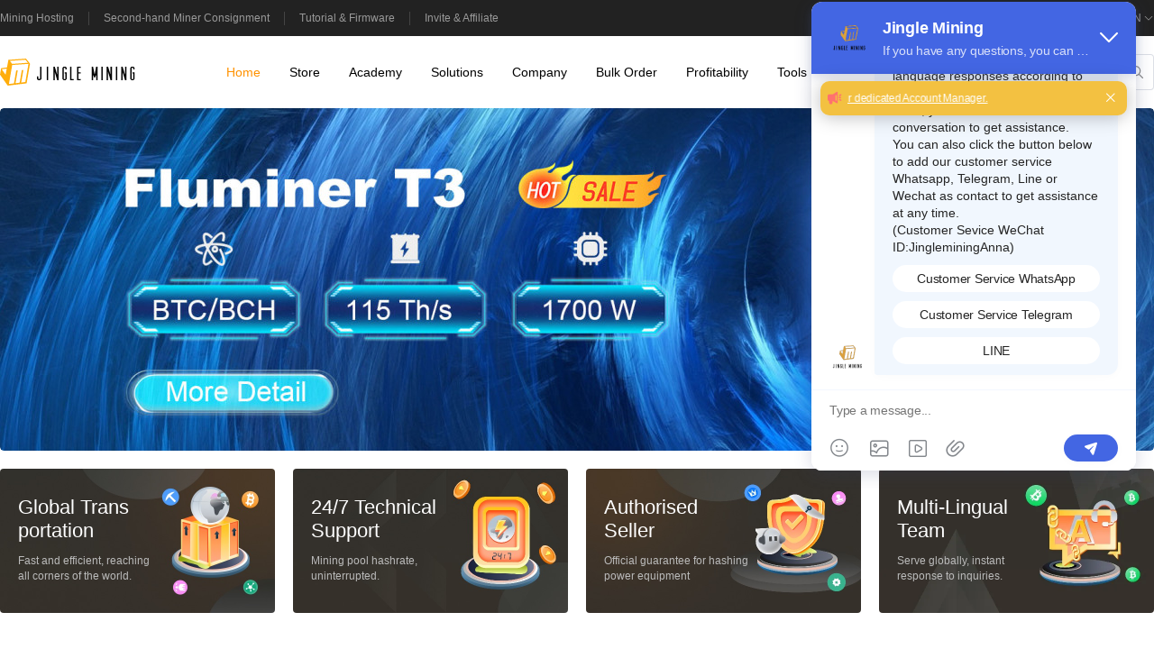

--- FILE ---
content_type: text/html;charset=utf-8
request_url: https://www.jinglemining.com/
body_size: 36370
content:
<!DOCTYPE html><html  lang="en" data-capo=""><head><meta charset="UTF-8">
<meta name="viewport" content="width=device-width, initial-scale=1.0, maximum-scale=1.0, minimum-scale=1.0, viewport-fit=cover">
<script src="https://assets.salesmartly.com/js/project_79990_83531_1718867438.js" async defer></script>
<script src="https://www.googletagmanager.com/gtag/js?id=G-41CLPCHQ1D" async defer></script>
<script src="https://www.googletagmanager.com/gtag/js?id=AW-11001661555" async defer></script>
<link rel="stylesheet" href="/_nuxt/entry.4m-bc31_.css" crossorigin>
<link rel="stylesheet" href="/_nuxt/vendor-others.BwkQ4zzN.css" crossorigin>
<link rel="stylesheet" href="/_nuxt/default.B6Y91PGg.css" crossorigin>
<link rel="stylesheet" href="/_nuxt/index.BgCz8-Ni.css" crossorigin>
<link rel="stylesheet" href="/_nuxt/index.CjFYA2QY.css" crossorigin>
<link rel="stylesheet" href="/_nuxt/index.yfSYV50Q.css" crossorigin>
<link rel="modulepreload" as="script" crossorigin href="/_nuxt/C7C2rHoY.js">
<link rel="modulepreload" as="script" crossorigin href="/_nuxt/Bcep9Gi3.js">
<link rel="modulepreload" as="script" crossorigin href="/_nuxt/DdaWZKQ0.js">
<link rel="modulepreload" as="script" crossorigin href="/_nuxt/B9D83ai8.js">
<link rel="modulepreload" as="script" crossorigin href="/_nuxt/DP2vU-Vd.js">
<link rel="modulepreload" as="script" crossorigin href="/_nuxt/V7uqLfEo.js">
<link rel="modulepreload" as="script" crossorigin href="/_nuxt/bzyrsOIa.js">
<link rel="modulepreload" as="script" crossorigin href="/_nuxt/AxEOxIEq.js">
<link rel="modulepreload" as="script" crossorigin href="/_nuxt/DIXfQCXR.js">
<link rel="modulepreload" as="script" crossorigin href="/_nuxt/xvCqYQVn.js">
<link rel="modulepreload" as="script" crossorigin href="/_nuxt/Bfa2vkWb.js">
<link rel="modulepreload" as="script" crossorigin href="/_nuxt/C3-EHb1T.js">
<link rel="modulepreload" as="script" crossorigin href="/_nuxt/ZUWr9y4y.js">
<link rel="modulepreload" as="script" crossorigin href="/_nuxt/ZQdz7HUM.js">
<link rel="modulepreload" as="script" crossorigin href="/_nuxt/CnV7maX1.js">
<link rel="modulepreload" as="script" crossorigin href="/_nuxt/Cug6E-oC.js">
<link rel="modulepreload" as="script" crossorigin href="/_nuxt/BlL1I_3o.js">
<link rel="prefetch" as="script" crossorigin href="/_nuxt/BrYqAF9h.js">
<link rel="prefetch" as="script" crossorigin href="/_nuxt/iC-4YOEe.js">
<link rel="icon" type="image/x-icon" href="/favicons.ico">
<meta name="google-site-verification" content="lIZid50V1V2lOqpgW7R6o74vvtABvWULtvoKpNWD_2I">
<meta name="yandex-verification" content="0e98ee428644f7c6">
<meta name="keywords" content="Jingle Mining, ASIC miner supplier, Jasminer dealer, Canaan Avalon miner, Goldshell miner, Bitmain Antminer, crypto mining hosting, immersion cooling services.">
<meta name="description" content="Discover Jasminer, Canaan, Goldshell and Bitmain ASIC miners plus hosting, immersion cooling and expert support from Jingle Mining’s global sales team.">
<meta http-equiv="Cache-Control" content="no-cache, no-store, must-revalidate">
<meta http-equiv="Pragma" content="no-cache">
<meta http-equiv="Expires" content="0">
<script>(function() {
                        // 检测设备并跳转
                        const checkDeviceAndRedirect = function() {
                            const isMobile = /Android|webOS|iPhone|iPad|iPod|BlackBerry|IEMobile|Opera Mini/i.test(navigator.userAgent);
                            const currentUrl = new URL(window.location.href);
                            
                            // 获取环境变量中的URL配置 - 从运行时配置中获取
                            const mobileUrl = 'https://m.jinglemining.com';
                            const pcUrl = 'https://www.jinglemining.com';
                            
                            if (!mobileUrl || !pcUrl) return false;
                            
                            // 获取当前路径和查询参数
                            const currentPath = currentUrl.pathname;
                            const currentSearch = currentUrl.search;
                            
                            if (isMobile && currentUrl.host === new URL(pcUrl).host) {
                                const newUrl = new URL(mobileUrl);
                                newUrl.pathname = currentPath;
                                newUrl.search = currentSearch;
                                window.location.href = newUrl.toString();
                            }
                        };
                        
                        // 立即执行设备检测和重定向
                        const redirected = checkDeviceAndRedirect();
                    })();</script>
<script>window.dataLayer = window.dataLayer || []; function gtag(){dataLayer.push(arguments);} gtag('js', new Date()); gtag('config', 'G-41CLPCHQ1D'); gtag('config', 'AW-11001661555');</script>
<meta property="og:title" content="Jingle Mining">
<meta property="og:description" content="Discover Jasminer, Canaan, Goldshell and Bitmain ASIC miners plus hosting, immersion cooling and expert support from Jingle Mining’s global sales team.">
<meta property="og:image" content="https://www.jinglemining.com/images/logo/logo-black-square.jpg">
<meta property="og:type" content="website">
<meta property="og:url" content="https://www.jinglemining.com">
<meta property="og:site_name" content="Jingle Mining">
<meta name="twitter:card" content="summary_large_image">
<link rel="canonical" href="https://www.jinglemining.com/">
<link rel="alternate" hreflang="en" href="https://www.jinglemining.com/">
<link rel="alternate" hreflang="x-default" href="https://www.jinglemining.com/">
<link rel="alternate" hreflang="zh" href="https://www.jinglemining.com/?lang=zh">
<link rel="alternate" hreflang="fr" href="https://www.jinglemining.com/?lang=fr">
<link rel="alternate" hreflang="de" href="https://www.jinglemining.com/?lang=de">
<link rel="alternate" hreflang="es" href="https://www.jinglemining.com/?lang=es">
<link rel="alternate" hreflang="ru" href="https://www.jinglemining.com/?lang=ru">
<link rel="alternate" hreflang="ja" href="https://www.jinglemining.com/?lang=ja">
<link rel="alternate" hreflang="it" href="https://www.jinglemining.com/?lang=it">
<link rel="alternate" hreflang="ko" href="https://www.jinglemining.com/?lang=ko">
<link rel="alternate" hreflang="pt" href="https://www.jinglemining.com/?lang=pt">
<link rel="alternate" hreflang="ar" href="https://www.jinglemining.com/?lang=ar">
<link rel="alternate" hreflang="vn" href="https://www.jinglemining.com/?lang=vn">
<link rel="alternate" hreflang="tk" href="https://www.jinglemining.com/?lang=tk">
<script type="module" src="/_nuxt/C7C2rHoY.js" crossorigin></script>
<title>Jingle Mining</title>
<meta property="og:locale" content="en">
<link rel="preload" as="fetch" fetchpriority="low" crossorigin="anonymous" href="/_nuxt/builds/meta/a347c618-94d9-4e52-8b2c-72fae69a249d.json"><script>"use strict";(()=>{const t=window,e=document.documentElement,c=["dark","light"],n=getStorageValue("localStorage","nuxt-color-mode")||"system";let i=n==="system"?u():n;const r=e.getAttribute("data-color-mode-forced");r&&(i=r),l(i),t["__NUXT_COLOR_MODE__"]={preference:n,value:i,getColorScheme:u,addColorScheme:l,removeColorScheme:d};function l(o){const s=""+o+"",a="";e.classList?e.classList.add(s):e.className+=" "+s,a&&e.setAttribute("data-"+a,o)}function d(o){const s=""+o+"",a="";e.classList?e.classList.remove(s):e.className=e.className.replace(new RegExp(s,"g"),""),a&&e.removeAttribute("data-"+a)}function f(o){return t.matchMedia("(prefers-color-scheme"+o+")")}function u(){if(t.matchMedia&&f("").media!=="not all"){for(const o of c)if(f(":"+o).matches)return o}return"light"}})();function getStorageValue(t,e){switch(t){case"localStorage":return window.localStorage.getItem(e);case"sessionStorage":return window.sessionStorage.getItem(e);case"cookie":return getCookie(e);default:return null}}function getCookie(t){const c=("; "+window.document.cookie).split("; "+t+"=");if(c.length===2)return c.pop()?.split(";").shift()}</script></head><body><!--teleport start anchor--><!--[--><div class="el-overlay dialog-overlay" style="z-index:2001;display:none;"><!--[--><div role="dialog" aria-modal="true" aria-labelledby="el-id-1024-0" aria-describedby="el-id-1024-1" class="el-overlay-dialog" style="display:flex;"><!--[--><!--]--></div><!--]--></div><!--]--><!--teleport anchor--><div id="el-popper-container-1024"><!--teleport start anchor--><!--[--><div style="z-index:2002;position:fixed;left:0;top:0;width:100%;display:none;" class="el-popper is-light el-popover !left-0 !-mt-1px !p-0 !shadow-none" tabindex="-1" aria-hidden="true"><!--[--><!--[--><!--[--><!--[--><!--v-if--><!--[--><!--]--><!--]--><!--v-if--><!--]--><!--]--><!--]--></div><!--]--><!--teleport anchor--><!--teleport start anchor--><!--[--><div style="z-index:2003;position:absolute;left:0;top:0;display:none;" class="el-popper is-pure is-light !border-none" tabindex="-1" aria-hidden="true"><!--[--><!--[--><!--[--><!--[--><div class="el-menu--horizontal el-menu--popup-container !border-none"><ul class="el-menu el-menu--popup el-menu--popup-bottom-start" style="--el-menu-text-color:#000000;--el-menu-hover-text-color:#000000;--el-menu-bg-color:#ffffff;--el-menu-hover-bg-color:rgb(204, 204, 204);--el-menu-active-color:#FF9200;--el-menu-level:1;"><!--[--><!--[--><li class="el-menu-item" role="menuitem" tabindex="-1" data-v-79c89f5d><!--[--><!--[--><a href="/guide/ecosystem" class="" data-v-79c89f5d>Mining Ecosystem</a><!--]--><!--[--><!--]--><!--]--></li><li class="el-menu-item" role="menuitem" tabindex="-1" data-v-79c89f5d><!--[--><!--[--><a href="/guide/solo" class="" data-v-79c89f5d>How to Solo Mine BTC?</a><!--]--><!--[--><!--]--><!--]--></li><li class="el-menu-item" role="menuitem" tabindex="-1" data-v-79c89f5d><!--[--><!--[--><a href="/guide/farm" class="" data-v-79c89f5d>Mining Farm Construction</a><!--]--><!--[--><!--]--><!--]--></li><!--]--><!--]--></ul></div><!--]--><!--v-if--><!--]--><!--]--><!--]--></div><!--]--><!--teleport anchor--><!--teleport start anchor--><!--[--><div style="z-index:2004;position:fixed;left:0;top:0;width:100%;display:none;" class="el-popper is-light el-popover !left-0 !-mt-1px !p-0 !shadow-none" tabindex="-1" aria-hidden="true"><!--[--><!--[--><!--[--><!--[--><!--v-if--><!--[--><!--]--><!--]--><!--v-if--><!--]--><!--]--><!--]--></div><!--]--><!--teleport anchor--><!--teleport start anchor--><!--[--><div style="z-index:2005;position:absolute;left:0;top:0;display:none;" class="el-popper is-pure is-light !border-none" tabindex="-1" aria-hidden="true"><!--[--><!--[--><!--[--><!--[--><div class="el-menu--horizontal el-menu--popup-container !border-none"><ul class="el-menu el-menu--popup el-menu--popup-bottom-start" style="--el-menu-text-color:#000000;--el-menu-hover-text-color:#000000;--el-menu-bg-color:#ffffff;--el-menu-hover-bg-color:rgb(204, 204, 204);--el-menu-active-color:#FF9200;--el-menu-level:1;"><!--[--><!--[--><li class="el-menu-item" role="menuitem" tabindex="-1" data-v-79c89f5d><!--[--><!--[--><a href="/company/aboutUs" class="" data-v-79c89f5d>About Us</a><!--]--><!--[--><!--]--><!--]--></li><li class="el-menu-item" role="menuitem" tabindex="-1" data-v-79c89f5d><!--[--><!--[--><a href="/company/contactUs" class="" data-v-79c89f5d>Contact Us</a><!--]--><!--[--><!--]--><!--]--></li><li class="el-menu-item" role="menuitem" tabindex="-1" data-v-79c89f5d><!--[--><!--[--><a href="/company/staffAuthentication" class="" data-v-79c89f5d>Staff Authentication</a><!--]--><!--[--><!--]--><!--]--></li><li class="el-menu-item" role="menuitem" tabindex="-1" data-v-79c89f5d><!--[--><!--[--><a href="/company/fraudPrevention" class="" data-v-79c89f5d>Fraud Prevention</a><!--]--><!--[--><!--]--><!--]--></li><li class="el-menu-item" role="menuitem" tabindex="-1" data-v-79c89f5d><!--[--><!--[--><a href="/company/evaluationVideo" class="" data-v-79c89f5d>Evaluation Video</a><!--]--><!--[--><!--]--><!--]--></li><li class="el-menu-item" role="menuitem" tabindex="-1" data-v-79c89f5d><!--[--><!--[--><a href="/company/newsblogs" class="" data-v-79c89f5d>News &amp; Bolgs</a><!--]--><!--[--><!--]--><!--]--></li><li class="el-menu-item" role="menuitem" tabindex="-1" data-v-79c89f5d><!--[--><!--[--><a href="/company/partner" class="" data-v-79c89f5d>Partners</a><!--]--><!--[--><!--]--><!--]--></li><!--]--><!--]--></ul></div><!--]--><!--v-if--><!--]--><!--]--><!--]--></div><!--]--><!--teleport anchor--><!--teleport start anchor--><!--[--><div style="z-index:2006;position:absolute;left:0;top:0;display:none;" class="el-popper is-pure is-light !border-none" tabindex="-1" aria-hidden="true"><!--[--><!--[--><!--[--><!--[--><div class="el-menu--horizontal el-menu--popup-container !border-none"><ul class="el-menu el-menu--popup el-menu--popup-bottom-start" style="--el-menu-text-color:#000000;--el-menu-hover-text-color:#000000;--el-menu-bg-color:#ffffff;--el-menu-hover-bg-color:rgb(204, 204, 204);--el-menu-active-color:#FF9200;--el-menu-level:1;"><!--[--><!--[--><li class="el-menu-item" role="menuitem" tabindex="-1" data-v-79c89f5d><!--[--><!--[--><a href="/miningTools/analyzer" class="" data-v-79c89f5d>AI Log Analyzer</a><!--]--><!--[--><!--]--><!--]--></li><!--]--><!--]--></ul></div><!--]--><!--v-if--><!--]--><!--]--><!--]--></div><!--]--><!--teleport anchor--><!--teleport start anchor--><!--[--><!--v-if--><!--]--><!--teleport anchor--><!--teleport start anchor--><!--[--><!--v-if--><!--]--><!--teleport anchor--><!--teleport start anchor--><!--[--><!--v-if--><!--]--><!--teleport anchor--><!--teleport start anchor--><!--[--><!--v-if--><!--]--><!--teleport anchor--><!--teleport start anchor--><!--[--><!--v-if--><!--]--><!--teleport anchor--><!--teleport start anchor--><!--[--><!--v-if--><!--]--><!--teleport anchor--><!--teleport start anchor--><!--[--><!--v-if--><!--]--><!--teleport anchor--><!--teleport start anchor--><!--[--><!--v-if--><!--]--><!--teleport anchor--><!--teleport start anchor--><!--[--><!--v-if--><!--]--><!--teleport anchor--><!--teleport start anchor--><!--[--><!--v-if--><!--]--><!--teleport anchor--><!--teleport start anchor--><!--[--><!--v-if--><!--]--><!--teleport anchor--><!--teleport start anchor--><!--[--><!--v-if--><!--]--><!--teleport anchor--><!--teleport start anchor--><!--[--><!--v-if--><!--]--><!--teleport anchor--><!--teleport start anchor--><!--[--><!--v-if--><!--]--><!--teleport anchor--><!--teleport start anchor--><!--[--><!--v-if--><!--]--><!--teleport anchor--><!--teleport start anchor--><!--[--><!--v-if--><!--]--><!--teleport anchor--><!--teleport start anchor--><!--[--><!--v-if--><!--]--><!--teleport anchor--><!--teleport start anchor--><!--[--><!--v-if--><!--]--><!--teleport anchor--><!--teleport start anchor--><!--[--><!--v-if--><!--]--><!--teleport anchor--><!--teleport start anchor--><!--[--><!--v-if--><!--]--><!--teleport anchor--><!--teleport start anchor--><!--[--><!--v-if--><!--]--><!--teleport anchor--><!--teleport start anchor--><!--[--><!--v-if--><!--]--><!--teleport anchor--><!--teleport start anchor--><!--[--><!--v-if--><!--]--><!--teleport anchor--><!--teleport start anchor--><!--[--><!--v-if--><!--]--><!--teleport anchor--><!--teleport start anchor--><!--[--><!--v-if--><!--]--><!--teleport anchor--><!--teleport start anchor--><!--[--><!--v-if--><!--]--><!--teleport anchor--><!--teleport start anchor--><!--[--><!--v-if--><!--]--><!--teleport anchor--><!--teleport start anchor--><!--[--><!--v-if--><!--]--><!--teleport anchor--><!--teleport start anchor--><!--[--><!--v-if--><!--]--><!--teleport anchor--></div><div id="__nuxt"><!--[--><div class="van-config-provider" style=""><!--[--><div class="min-h-[var(--app-vh)] min-w-[var(--app-max-vw)] flex flex-col pt-120px"><div class="fixed top-0 left-0 right-0 z-50 transition-transform duration-300 translate-y-0" data-v-3210d612><div class="w-full bg-#222222" data-v-3210d612><div class="w-full h-40 flex items-center justify-between max-w-[var(--app-max-vw)] mx-auto" data-v-3210d612><div class="flex items-center cursor-pointer color-#999999 text-12px" data-v-3210d612><a href="/hostingService" class="leading-15px pr-16px border-r-1px border-#444444 hover:!color-white" data-v-3210d612>Mining Hosting</a><a href="/company/contactUs" class="leading-15px px-16px border-r-1px border-#444444 hover:!color-white" data-v-3210d612>Second-hand Miner Consignment</a><a href="/afterSales" class="leading-15px px-16px border-r-1px border-#444444 hover:!color-white" data-v-3210d612>Tutorial &amp; Firmware</a><a href="https://aff.jinglemining.com/" rel="noopener noreferrer" target="_blank" class="leading-15px px-16px hover:!color-white" data-v-3210d612>Invite &amp; Affiliate</a></div><div class="flex justify-end items-center cursor-pointer" data-v-3210d612><div class="flex items-center color-#999999 hover:!color-white text-12px cursor-pointer" data-v-3210d612><i class="el-icon" style="font-size:18px;--color:#999999;"><!--[--><svg xmlns="http://www.w3.org/2000/svg" viewBox="0 0 1024 1024"><path fill="currentColor" d="M512 512a192 192 0 1 0 0-384 192 192 0 0 0 0 384m0 64a256 256 0 1 1 0-512 256 256 0 0 1 0 512m320 320v-96a96 96 0 0 0-96-96H288a96 96 0 0 0-96 96v96a32 32 0 1 1-64 0v-96a160 160 0 0 1 160-160h448a160 160 0 0 1 160 160v96a32 32 0 1 1-64 0"></path></svg><!--]--></i><span class="leading-15px pl-6px pr-28px border-r-1px border-#444444">Login</span></div><div class="flex items-center text-12px cursor-pointer pl-24px color-#999999 hover:!color-white" data-v-3210d612 data-v-2da10fbe><div class="el-badge" data-v-2da10fbe><!--[--><i class="el-icon mt-5px" style="font-size:18px;--color:#999999;" data-v-2da10fbe><!--[--><svg xmlns="http://www.w3.org/2000/svg" viewBox="0 0 1024 1024" data-v-2da10fbe><path fill="currentColor" d="M432 928a48 48 0 1 1 0-96 48 48 0 0 1 0 96m320 0a48 48 0 1 1 0-96 48 48 0 0 1 0 96M96 128a32 32 0 0 1 0-64h160a32 32 0 0 1 31.36 25.728L320.64 256H928a32 32 0 0 1 31.296 38.72l-96 448A32 32 0 0 1 832 768H384a32 32 0 0 1-31.36-25.728L229.76 128zm314.24 576h395.904l82.304-384H333.44l76.8 384z"></path></svg><!--]--></i><!--]--><sup class="el-badge__content el-badge__content--warning is-fixed" style="margin-right:;margin-top:;display:none;"><!--[-->0<!--]--></sup></div><div class="w-24px leading-15px border-r-1px border-#444444" data-v-2da10fbe> </div></div><div data-v-3210d612 data-v-6d9d67cb><div class="flex flex-items-center pl-24px flex-none text-#999999 hover:!color-white text-12px overflow-hidden" data-v-6d9d67cb><div class="flex-none flex items-center" data-v-6d9d67cb><div class="el-image w-18 mr-8px" data-v-6d9d67cb><!--[--><!--v-if--><div class="el-image__wrapper"><!--[--><div class="el-image__placeholder"></div><!--]--></div><!--]--><!--v-if--></div> EN</div><i class="el-icon ml-2px" style="font-size:12px;--color:#999999;" data-v-6d9d67cb><!--[--><svg xmlns="http://www.w3.org/2000/svg" viewBox="0 0 1024 1024" data-v-6d9d67cb><path fill="currentColor" d="M831.872 340.864 512 652.672 192.128 340.864a30.592 30.592 0 0 0-42.752 0 29.12 29.12 0 0 0 0 41.6L489.664 714.24a32 32 0 0 0 44.672 0l340.288-331.712a29.12 29.12 0 0 0 0-41.728 30.592 30.592 0 0 0-42.752 0z"></path></svg><!--]--></i><div class="h-0 w-0 opacity-0" data-v-6d9d67cb><!--[--><a href="https://www.jinglemining.com/?lang=en" class="w-0 h-0 opacity-0" data-v-6d9d67cb>https://www.jinglemining.com/?lang=en</a><a href="https://www.jinglemining.com/?lang=es" class="w-0 h-0 opacity-0" data-v-6d9d67cb>https://www.jinglemining.com/?lang=es</a><a href="https://www.jinglemining.com/?lang=fr" class="w-0 h-0 opacity-0" data-v-6d9d67cb>https://www.jinglemining.com/?lang=fr</a><a href="https://www.jinglemining.com/?lang=it" class="w-0 h-0 opacity-0" data-v-6d9d67cb>https://www.jinglemining.com/?lang=it</a><a href="https://www.jinglemining.com/?lang=de" class="w-0 h-0 opacity-0" data-v-6d9d67cb>https://www.jinglemining.com/?lang=de</a><a href="https://www.jinglemining.com/?lang=ru" class="w-0 h-0 opacity-0" data-v-6d9d67cb>https://www.jinglemining.com/?lang=ru</a><a href="https://www.jinglemining.com/?lang=pt" class="w-0 h-0 opacity-0" data-v-6d9d67cb>https://www.jinglemining.com/?lang=pt</a><a href="https://www.jinglemining.com/?lang=ar" class="w-0 h-0 opacity-0" data-v-6d9d67cb>https://www.jinglemining.com/?lang=ar</a><a href="https://www.jinglemining.com/?lang=ja" class="w-0 h-0 opacity-0" data-v-6d9d67cb>https://www.jinglemining.com/?lang=ja</a><a href="https://www.jinglemining.com/?lang=ko" class="w-0 h-0 opacity-0" data-v-6d9d67cb>https://www.jinglemining.com/?lang=ko</a><a href="https://www.jinglemining.com/?lang=vn" class="w-0 h-0 opacity-0" data-v-6d9d67cb>https://www.jinglemining.com/?lang=vn</a><a href="https://www.jinglemining.com/?lang=zh" class="w-0 h-0 opacity-0" data-v-6d9d67cb>https://www.jinglemining.com/?lang=zh</a><a href="https://www.jinglemining.com/?lang=tk" class="w-0 h-0 opacity-0" data-v-6d9d67cb>https://www.jinglemining.com/?lang=tk</a><!--]--></div></div><!--teleport start--><!--teleport end--></div></div></div></div><div class="w-full bg-#ffffff" data-v-3210d612><div class="w-full h-80 flex justify-between flex-items-center max-w-[var(--app-max-vw)] mx-auto" data-v-3210d612><a aria-current="page" href="/" class="router-link-active router-link-exact-active w-150px flex-none mr-16px" data-v-3210d612><img src="/images/navfoot/logo_d.svg" data-v-3210d612></a><ul role="menubar" style="--el-menu-text-color:#000000;--el-menu-hover-text-color:#000000;--el-menu-bg-color:#ffffff;--el-menu-hover-bg-color:rgb(204, 204, 204);--el-menu-active-color:#FF9200;--el-menu-level:0;" class="el-menu el-menu--horizontal max-w-880px !mr-60px" data-v-3210d612 data-v-ca617ea8><!--[--><!--[--><li class="el-menu-item text-14" role="menuitem" tabindex="-1" data-v-79c89f5d><!--[--><!--[--><!--]--><!--[--><a aria-current="page" href="/" class="router-link-active router-link-exact-active" data-v-79c89f5d><span class="!text-[var(--el-color-primary)]" data-v-79c89f5d>Home</span></a><!--]--><!--]--></li><!--]--><!--[--><li class="el-menu-item text-14" role="menuitem" tabindex="-1" data-v-79c89f5d><!--[--><!--[--><!--]--><!--[--><!--[--><a href="/collections" class="el-tooltip__trigger" data-v-79c89f5d><span class="" data-v-79c89f5d>Store</span></a><!--teleport start--><!--teleport end--><!--]--><!--]--><!--]--></li><!--]--><!--[--><li class="el-sub-menu" role="menuitem" ariahaspopup="true" ariaexpanded="false" hide-arrow="true" data-v-79c89f5d><!--[--><div class="el-sub-menu__title el-tooltip__trigger el-tooltip__trigger"><!--[--><a href="/guide/ecosystem" class="" data-v-79c89f5d><span class="text-14" data-v-79c89f5d>Academy</span></a><!--]--><i class="el-icon el-sub-menu__icon-arrow" style="transform:none;"><!--[--><svg xmlns="http://www.w3.org/2000/svg" viewBox="0 0 1024 1024"><path fill="currentColor" d="M831.872 340.864 512 652.672 192.128 340.864a30.592 30.592 0 0 0-42.752 0 29.12 29.12 0 0 0 0 41.6L489.664 714.24a32 32 0 0 0 44.672 0l340.288-331.712a29.12 29.12 0 0 0 0-41.728 30.592 30.592 0 0 0-42.752 0z"></path></svg><!--]--></i></div><!--teleport start--><!--teleport end--><!--]--></li><!--]--><!--[--><li class="el-menu-item text-14" role="menuitem" tabindex="-1" data-v-79c89f5d><!--[--><!--[--><!--]--><!--[--><!--[--><a href="/cooling/immersion" class="el-tooltip__trigger" data-v-79c89f5d><span class="" data-v-79c89f5d>Solutions</span></a><!--teleport start--><!--teleport end--><!--]--><!--]--><!--]--></li><!--]--><!--[--><li class="el-sub-menu" role="menuitem" ariahaspopup="true" ariaexpanded="false" hide-arrow="true" data-v-79c89f5d><!--[--><div class="el-sub-menu__title el-tooltip__trigger el-tooltip__trigger"><!--[--><a href="/company/aboutUs" class="" data-v-79c89f5d><span class="text-14" data-v-79c89f5d>Company</span></a><!--]--><i class="el-icon el-sub-menu__icon-arrow" style="transform:none;"><!--[--><svg xmlns="http://www.w3.org/2000/svg" viewBox="0 0 1024 1024"><path fill="currentColor" d="M831.872 340.864 512 652.672 192.128 340.864a30.592 30.592 0 0 0-42.752 0 29.12 29.12 0 0 0 0 41.6L489.664 714.24a32 32 0 0 0 44.672 0l340.288-331.712a29.12 29.12 0 0 0 0-41.728 30.592 30.592 0 0 0-42.752 0z"></path></svg><!--]--></i></div><!--teleport start--><!--teleport end--><!--]--></li><!--]--><!--[--><li class="el-menu-item text-14" role="menuitem" tabindex="-1" data-v-79c89f5d><!--[--><!--[--><!--]--><!--[--><a href="/purchase" class="" data-v-79c89f5d><span class="" data-v-79c89f5d>Bulk Order</span></a><!--]--><!--]--></li><!--]--><!--[--><li class="el-menu-item text-14" role="menuitem" tabindex="-1" data-v-79c89f5d><!--[--><!--[--><!--]--><!--[--><a href="/asicminer-profitability" class="" data-v-79c89f5d><span class="" data-v-79c89f5d>Profitability</span></a><!--]--><!--]--></li><!--]--><!--[--><li class="el-sub-menu" role="menuitem" ariahaspopup="true" ariaexpanded="false" hide-arrow="true" data-v-79c89f5d><!--[--><div class="el-sub-menu__title el-tooltip__trigger el-tooltip__trigger"><!--[--><span class="text-14" data-v-79c89f5d>Tools</span><!--]--><i class="el-icon el-sub-menu__icon-arrow" style="transform:none;"><!--[--><svg xmlns="http://www.w3.org/2000/svg" viewBox="0 0 1024 1024"><path fill="currentColor" d="M831.872 340.864 512 652.672 192.128 340.864a30.592 30.592 0 0 0-42.752 0 29.12 29.12 0 0 0 0 41.6L489.664 714.24a32 32 0 0 0 44.672 0l340.288-331.712a29.12 29.12 0 0 0 0-41.728 30.592 30.592 0 0 0-42.752 0z"></path></svg><!--]--></i></div><!--teleport start--><!--teleport end--><!--]--></li><!--]--><!--]--></ul><span data-v-3210d612></span></div></div><!----></div><main class="w-full flex justify-center min-h-[calc(var(--app-vh)-665px)] overflow-hidden"><!--[--><div class="nuxt-loading-indicator" style="position:fixed;top:0;right:0;left:0;pointer-events:none;width:auto;height:3px;opacity:0;background:repeating-linear-gradient(to right,#00dc82 0%,#34cdfe 50%,#0047e1 100%);background-size:Infinity% auto;transform:scaleX(0%);transform-origin:left;transition:transform 0.1s, height 0.4s, opacity 0.4s;z-index:999999;"></div><div class="w-full" data-v-d89441ad><section class="bg-#ffffff" data-v-d89441ad><div class="w-full max-w-[var(--app-max-vw)] mx-auto" data-v-d89441ad><div class="pb-20px w-full" data-v-d89441ad><div class="relative" data-v-d89441ad><div class="w-full overflow-hidden rounded-4px" data-v-d89441ad data-v-1542e7e5><div class="swiper" data-v-1542e7e5><div class="swiper-wrapper" data-v-1542e7e5><!--[--><div class="swiper-slide" data-v-1542e7e5><!--[--><a href="https://www.jinglemining.net" target="_blank" class="block rounded-4px overflow-hidden h-380px" data-v-d89441ad><img src="https://static.jinglemining.com/avatar/202601/16/202601161615171768551317420665ac4bb4b.jpg?x-oss-process=image/resize,m_lfit,w_1280,h_380" class="w-full h-full object-cover rounded-4px" alt="jinglemining.net" data-v-d89441ad></a><!--]--></div><div class="swiper-slide" data-v-1542e7e5><!--[--><a href="https://www.jinglemining.com/collections/canaan/products/new-canaan-avalon-q-90th-s-1674w" target="_blank" class="block rounded-4px overflow-hidden h-380px" data-v-d89441ad><img src="https://static.jinglemining.com/avatar/202512/31/202512311800591767175259130bfac96af01.jpg?x-oss-process=image/resize,m_lfit,w_1280,h_380" class="w-full h-full object-cover rounded-4px" alt="Avalon Q 90T" data-v-d89441ad></a><!--]--></div><div class="swiper-slide" data-v-1542e7e5><!--[--><a href="https://www.jinglemining.com/collections/matches/products/pinecone-matches-inibox" target="_blank" class="block rounded-4px overflow-hidden h-380px" data-v-d89441ad><img src="https://static.jinglemining.com/avatar/202512/31/20251231183407176717724776887937b780e.jpg?x-oss-process=image/resize,m_lfit,w_1280,h_380" class="w-full h-full object-cover rounded-4px" alt="Pinecone Matches INIBOX" data-v-d89441ad></a><!--]--></div><div class="swiper-slide" data-v-1542e7e5><!--[--><a href="https://www.jinglemining.com/collections/fluminer/products/fluminer-t3-bitcoin-miner-115t" target="_blank" class="block rounded-4px overflow-hidden h-380px" data-v-d89441ad><img src="https://static.jinglemining.com/avatar/202512/31/2025123118364617671774066040cf5afbc85.jpg?x-oss-process=image/resize,m_lfit,w_1280,h_380" class="w-full h-full object-cover rounded-4px" alt="Fluminer T3" data-v-d89441ad></a><!--]--></div><div class="swiper-slide" data-v-1542e7e5><!--[--><a href="https://www.jinglemining.com/collections/canaan/products/canaan-avalon-mini3" target="_blank" class="block rounded-4px overflow-hidden h-380px" data-v-d89441ad><img src="https://static.jinglemining.com/avatar/202512/31/2025123117565417671750149325a0d9a6404.jpg?x-oss-process=image/resize,m_lfit,w_1280,h_380" class="w-full h-full object-cover rounded-4px" alt="Avalon Mini3" data-v-d89441ad></a><!--]--></div><div class="swiper-slide" data-v-1542e7e5><!--[--><a href="https://www.jinglemining.com/collections/fluminer/products/fluminer-l1-pro" target="_blank" class="block rounded-4px overflow-hidden h-380px" data-v-d89441ad><img src="https://static.jinglemining.com/avatar/202512/31/20251231180225176717534527983123c9e53.jpg?x-oss-process=image/resize,m_lfit,w_1280,h_380" class="w-full h-full object-cover rounded-4px" alt="Fluminer L1 Pro" data-v-d89441ad></a><!--]--></div><!--]--></div><!----><!----></div></div></div></div><div class="pb-60px" data-v-d89441ad><div class="grid grid-cols-4 gap-20px" data-v-d89441ad><!--[--><div class="relative rounded-4px overflow-hidden" data-v-d89441ad><img src="/images/home/trust1.jpg" alt="Global Trans portation" class="w-full object-contain" data-v-d89441ad><div class="absolute top-30px left-20px z-10 flex flex-col w-160px" data-v-d89441ad><span class="text-22px text-#ffffff leading-26px mb-12px" data-v-d89441ad>Global Trans portation</span><span class="text-12px text-#bbbbbb leading-17px" data-v-d89441ad>Fast and efficient, reaching all corners of the world.</span></div></div><div class="relative rounded-4px overflow-hidden" data-v-d89441ad><img src="/images/home/trust2.jpg" alt="24/7 Technical Support" class="w-full object-contain" data-v-d89441ad><div class="absolute top-30px left-20px z-10 flex flex-col w-160px" data-v-d89441ad><span class="text-22px text-#ffffff leading-26px mb-12px" data-v-d89441ad>24/7 Technical Support</span><span class="text-12px text-#bbbbbb leading-17px" data-v-d89441ad>Mining pool hashrate, uninterrupted.</span></div></div><div class="relative rounded-4px overflow-hidden" data-v-d89441ad><img src="/images/home/trust3.jpg" alt="Authorised Seller" class="w-full object-contain" data-v-d89441ad><div class="absolute top-30px left-20px z-10 flex flex-col w-160px" data-v-d89441ad><span class="text-22px text-#ffffff leading-26px mb-12px" data-v-d89441ad>Authorised Seller</span><span class="text-12px text-#bbbbbb leading-17px" data-v-d89441ad>Official guarantee for hashing power equipment</span></div></div><div class="relative rounded-4px overflow-hidden" data-v-d89441ad><img src="/images/home/trust4.jpg" alt="Multi-Lingual Team" class="w-full object-contain" data-v-d89441ad><div class="absolute top-30px left-20px z-10 flex flex-col w-160px" data-v-d89441ad><span class="text-22px text-#ffffff leading-26px mb-12px" data-v-d89441ad>Multi-Lingual Team</span><span class="text-12px text-#bbbbbb leading-17px" data-v-d89441ad>Serve globally, instant response to inquiries.</span></div></div><!--]--></div></div></div></section><section data-v-d89441ad><div class="max-w-[var(--app-max-vw)] mx-auto w-full pb-80px" data-v-d89441ad><div class="flex justify-between items-center py-30px" data-v-d89441ad><h2 class="text-20px text-#000000 flex items-center h-28px" data-v-d89441ad>Weekly Selected <span class="text-14px text-#ffffff font-600 pl-20px pr-16px arrow-container relative rounded-4px h-28px leading-28px ml-20px" data-v-d89441ad>Top Seller</span></h2><div class="text-#666666 hover:text-#ff9200 text-16px flex items-center cursor-pointer view-all-container" data-v-d89441ad><span data-v-d89441ad>View All</span><span class="w-18px h-18px bg-#999999 rounded-100% inline-block flex items-center justify-center ml-10px" data-v-d89441ad><i class="el-icon" style="font-size:12px;" data-v-d89441ad><!--[--><svg xmlns="http://www.w3.org/2000/svg" viewBox="0 0 1024 1024" color="#ffffff" data-v-d89441ad><path fill="currentColor" d="M340.864 149.312a30.592 30.592 0 0 0 0 42.752L652.736 512 340.864 831.872a30.592 30.592 0 0 0 0 42.752 29.12 29.12 0 0 0 41.728 0L714.24 534.336a32 32 0 0 0 0-44.672L382.592 149.376a29.12 29.12 0 0 0-41.728 0z"></path></svg><!--]--></i></span></div></div><div class="w-full overflow-hidden rounded-4px" data-v-d89441ad data-v-1542e7e5><div class="swiper" data-v-1542e7e5><div class="swiper-wrapper" data-v-1542e7e5><!--[--><div class="swiper-slide" data-v-1542e7e5><!--[--><div class="pt-4px pb-20px" data-v-d89441ad><a href="/collections/canaan/products/new-canaan-avalon-q-90th-s-1674w" class="overflow-x-hidden" data-v-d89441ad><div class="bg-white rounded-4px overflow-hidden flex flex-col items-center w-240px h-340px transition-transform duration-300 hover:-translate-y-4 hover:shadow-[0_16px_10px_-1px_rgba(0,0,0,0.06)]"><div class="py-16px"><span></span></div><!--[--><h3 class="font-400 text-16px leading-22px line-clamp-1 overflow-hidden px-10px text-center el-tooltip__trigger el-tooltip__trigger">Canaan Avalon Q</h3><!--teleport start--><!--teleport end--><!--]--><div class="flex justify-between text-12px text-#999999 leading-17 h-17px mt-2px mb-12px"><span>90.00 Th/s</span><span class="pl-10px">1674 W</span></div><div class="flex mb-12px h-18px overflow-hidden w-full justify-center"><!--[--><div class="w-18px h-18px bg-#FF9A37 transform rotate-45 translate-x-[6px] rounded-4px"></div><div class="min-w-40px h-18px leading-18px text-12px text-#ffffff bg-#FF9A37 text-center font-600 z-10">Spot</div><div class="w-18px h-18px bg-#FF9A37 transform rotate-45 translate-x-[-6px] rounded-4px"></div><!--]--></div><div class="text-#FF9200 font-600 text-16px"><!--[--><p>$1,399.00</p><!--]--></div></div></a></div><!--]--></div><div class="swiper-slide" data-v-1542e7e5><!--[--><div class="pt-4px pb-20px" data-v-d89441ad><a href="/collections/matches/products/pinecone-matches-inibox" class="overflow-x-hidden" data-v-d89441ad><div class="bg-white rounded-4px overflow-hidden flex flex-col items-center w-240px h-340px transition-transform duration-300 hover:-translate-y-4 hover:shadow-[0_16px_10px_-1px_rgba(0,0,0,0.06)]"><div class="py-16px"><span></span></div><!--[--><h3 class="font-400 text-16px leading-22px line-clamp-1 overflow-hidden px-10px text-center el-tooltip__trigger el-tooltip__trigger">Pinecone Matches INIBOX</h3><!--teleport start--><!--teleport end--><!--]--><div class="flex justify-between text-12px text-#999999 leading-17 h-17px mt-2px mb-12px"><span>850.00 Mh/s</span><span class="pl-10px">480 W</span></div><div class="flex mb-12px h-18px overflow-hidden w-full justify-center"><!--[--><div class="w-18px h-18px bg-#FFC20B transform rotate-45 translate-x-[6px] rounded-4px"></div><div class="min-w-40px h-18px leading-18px text-12px text-#ffffff bg-#FFC20B text-center font-600 z-10">Futures</div><div class="w-18px h-18px bg-#FFC20B transform rotate-45 translate-x-[-6px] rounded-4px"></div><!--]--></div><div class="text-#FF9200 font-600 text-16px"><!--[--><p>$2,840.00</p><!--]--></div></div></a></div><!--]--></div><div class="swiper-slide" data-v-1542e7e5><!--[--><div class="pt-4px pb-20px" data-v-d89441ad><a href="/collections/bitmain/products/bitmain-antminer-xmr-miner-x9" class="overflow-x-hidden" data-v-d89441ad><div class="bg-white rounded-4px overflow-hidden flex flex-col items-center w-240px h-340px transition-transform duration-300 hover:-translate-y-4 hover:shadow-[0_16px_10px_-1px_rgba(0,0,0,0.06)]"><div class="py-16px"><span></span></div><!--[--><h3 class="font-400 text-16px leading-22px line-clamp-1 overflow-hidden px-10px text-center el-tooltip__trigger el-tooltip__trigger">Bitmain ANTMINER X9</h3><!--teleport start--><!--teleport end--><!--]--><div class="flex justify-between text-12px text-#999999 leading-17 h-17px mt-2px mb-12px"><span>1.00 Mh/s</span><span class="pl-10px">2472 W</span></div><div class="flex mb-12px h-18px overflow-hidden w-full justify-center"><!--[--><div class="w-18px h-18px bg-#FFC20B transform rotate-45 translate-x-[6px] rounded-4px"></div><div class="min-w-40px h-18px leading-18px text-12px text-#ffffff bg-#FFC20B text-center font-600 z-10">Futures</div><div class="w-18px h-18px bg-#FFC20B transform rotate-45 translate-x-[-6px] rounded-4px"></div><!--]--></div><div class="text-#FF9200 font-600 text-16px"><!--[--><p>$5,700.00</p><!--]--></div></div></a></div><!--]--></div><div class="swiper-slide" data-v-1542e7e5><!--[--><div class="pt-4px pb-20px" data-v-d89441ad><a href="/collections/jingle miner/products/jingle-miner-btc-solo-pro-6t" class="overflow-x-hidden" data-v-d89441ad><div class="bg-white rounded-4px overflow-hidden flex flex-col items-center w-240px h-340px transition-transform duration-300 hover:-translate-y-4 hover:shadow-[0_16px_10px_-1px_rgba(0,0,0,0.06)]"><div class="py-16px"><span></span></div><!--[--><h3 class="font-400 text-16px leading-22px line-clamp-1 overflow-hidden px-10px text-center el-tooltip__trigger el-tooltip__trigger">Jingle Miner Solo Pro 6T RGB Edition</h3><!--teleport start--><!--teleport end--><!--]--><div class="flex justify-between text-12px text-#999999 leading-17 h-17px mt-2px mb-12px"><span>6.00 Th/s</span><span class="pl-10px">120 W</span></div><div class="flex mb-12px h-18px overflow-hidden w-full justify-center"><!--[--><div class="w-18px h-18px bg-#FFC20B transform rotate-45 translate-x-[6px] rounded-4px"></div><div class="min-w-40px h-18px leading-18px text-12px text-#ffffff bg-#FFC20B text-center font-600 z-10">Futures</div><div class="w-18px h-18px bg-#FFC20B transform rotate-45 translate-x-[-6px] rounded-4px"></div><!--]--></div><div class="text-#FF9200 font-600 text-16px"><!--[--><p>$319.00</p><!--]--></div></div></a></div><!--]--></div><div class="swiper-slide" data-v-1542e7e5><!--[--><div class="pt-4px pb-20px" data-v-d89441ad><a href="/collections/fluminer/products/fluminer-l1-pro" class="overflow-x-hidden" data-v-d89441ad><div class="bg-white rounded-4px overflow-hidden flex flex-col items-center w-240px h-340px transition-transform duration-300 hover:-translate-y-4 hover:shadow-[0_16px_10px_-1px_rgba(0,0,0,0.06)]"><div class="py-16px"><span></span></div><!--[--><h3 class="font-400 text-16px leading-22px line-clamp-1 overflow-hidden px-10px text-center el-tooltip__trigger el-tooltip__trigger">Fluminer L1 Pro</h3><!--teleport start--><!--teleport end--><!--]--><div class="flex justify-between text-12px text-#999999 leading-17 h-17px mt-2px mb-12px"><span>6.00 Gh/s</span><span class="pl-10px">1400 W</span></div><div class="flex mb-12px h-18px overflow-hidden w-full justify-center"><!--[--><div class="w-18px h-18px bg-#FF9A37 transform rotate-45 translate-x-[6px] rounded-4px"></div><div class="min-w-40px h-18px leading-18px text-12px text-#ffffff bg-#FF9A37 text-center font-600 z-10">Spot</div><div class="w-18px h-18px bg-#FF9A37 transform rotate-45 translate-x-[-6px] rounded-4px"></div><!--]--></div><div class="text-#FF9200 font-600 text-16px"><!--[--><p>From $1,650.00</p><!--]--></div></div></a></div><!--]--></div><!--]--></div><!----><!----></div></div><div class="w-full overflow-hidden rounded-4px pt-40px" data-v-d89441ad data-v-1542e7e5><div class="swiper" data-v-1542e7e5><div class="swiper-wrapper" data-v-1542e7e5><!--[--><div class="swiper-slide" data-v-1542e7e5><!--[--><a href="https://www.jinglemining.com/collections/jingle%20miner/products/jingle-miner-btc-solo-mini-lottery-miner" target="_blank" class="block rounded-4px overflow-hidden h-200px" data-v-d89441ad><img src="https://static.jinglemining.com/avatar/202510/22/2025102218454217611299424210e9f03fef8.jpg?x-oss-process=image/resize,m_lfit,w_1280,h_200" class="w-full h-full object-cover rounded-4px" alt="原始Top" data-v-d89441ad></a><!--]--></div><!--]--></div><!----><!----></div></div><!--[--><div class="pt-30px" data-v-d89441ad><div class="flex justify-between items-center py-30px"><h2 class="text-20px text-#000000 flex items-center h-28px"><span></span> Canaan</h2><div class="text-#666666 hover:text-#ff9200 text-16px flex items-center cursor-pointer view-all-container"><span>View All</span><span class="w-18px h-18px bg-#999999 rounded-100% inline-block flex items-center justify-center ml-10px"><i class="el-icon" style="font-size:12px;--color:#ffffff;"><!--[--><svg xmlns="http://www.w3.org/2000/svg" viewBox="0 0 1024 1024"><path fill="currentColor" d="M340.864 149.312a30.592 30.592 0 0 0 0 42.752L652.736 512 340.864 831.872a30.592 30.592 0 0 0 0 42.752 29.12 29.12 0 0 0 41.728 0L714.24 534.336a32 32 0 0 0 0-44.672L382.592 149.376a29.12 29.12 0 0 0-41.728 0z"></path></svg><!--]--></i></span></div></div><div class="flex justify-between"><div class="w-240px mr-20px flex-none"><a href="https://www.jinglemining.com/products/new-canaan-avalon-q-90th-s-1674w" target="_blank" class="block rounded-4px overflow-hidden"><span></span></a></div><div class="grid grid-cols-4 gap-20px"><!--[--><div><a href="/collections/canaan/products/new-canaan-avalon-q-90th-s-1674w" class="overflow-x-hidden"><div class="bg-white rounded-4px overflow-hidden flex flex-col items-center w-240px h-340px transition-transform duration-300 hover:-translate-y-4 hover:shadow-[0_16px_10px_-1px_rgba(0,0,0,0.06)]"><div class="py-16px"><span></span></div><!--[--><h3 class="font-400 text-16px leading-22px line-clamp-1 overflow-hidden px-10px text-center el-tooltip__trigger el-tooltip__trigger">Canaan Avalon Q</h3><!--teleport start--><!--teleport end--><!--]--><div class="flex justify-between text-12px text-#999999 leading-17 h-17px mt-2px mb-12px"><span>90.00 Th/s</span><span class="pl-10px">1674 W</span></div><div class="flex mb-12px h-18px overflow-hidden w-full justify-center"><!--[--><div class="w-18px h-18px bg-#FF9A37 transform rotate-45 translate-x-[6px] rounded-4px"></div><div class="min-w-40px h-18px leading-18px text-12px text-#ffffff bg-#FF9A37 text-center font-600 z-10">Spot</div><div class="w-18px h-18px bg-#FF9A37 transform rotate-45 translate-x-[-6px] rounded-4px"></div><!--]--></div><div class="text-#FF9200 font-600 text-16px"><!--[--><p>$1,399.00</p><!--]--></div></div></a></div><div><a href="/collections/canaan/products/canaan-avalon-nano-3s-6t" class="overflow-x-hidden"><div class="bg-white rounded-4px overflow-hidden flex flex-col items-center w-240px h-340px transition-transform duration-300 hover:-translate-y-4 hover:shadow-[0_16px_10px_-1px_rgba(0,0,0,0.06)]"><div class="py-16px"><span></span></div><!--[--><h3 class="font-400 text-16px leading-22px line-clamp-1 overflow-hidden px-10px text-center el-tooltip__trigger el-tooltip__trigger">Canaan Avalon Nano 3S</h3><!--teleport start--><!--teleport end--><!--]--><div class="flex justify-between text-12px text-#999999 leading-17 h-17px mt-2px mb-12px"><span>6.00 Th/s</span><span class="pl-10px">140 W</span></div><div class="flex mb-12px h-18px overflow-hidden w-full justify-center"><!--[--><div class="w-18px h-18px bg-#FF9A37 transform rotate-45 translate-x-[6px] rounded-4px"></div><div class="min-w-40px h-18px leading-18px text-12px text-#ffffff bg-#FF9A37 text-center font-600 z-10">Spot</div><div class="w-18px h-18px bg-#FF9A37 transform rotate-45 translate-x-[-6px] rounded-4px"></div><!--]--></div><div class="text-#FF9200 font-600 text-16px"><!--[--><p>$229.00</p><!--]--></div></div></a></div><div><a href="/collections/canaan/products/canaan-avalon-mini3" class="overflow-x-hidden"><div class="bg-white rounded-4px overflow-hidden flex flex-col items-center w-240px h-340px transition-transform duration-300 hover:-translate-y-4 hover:shadow-[0_16px_10px_-1px_rgba(0,0,0,0.06)]"><div class="py-16px"><span></span></div><!--[--><h3 class="font-400 text-16px leading-22px line-clamp-1 overflow-hidden px-10px text-center el-tooltip__trigger el-tooltip__trigger">Canaan Avalon Mini3</h3><!--teleport start--><!--teleport end--><!--]--><div class="flex justify-between text-12px text-#999999 leading-17 h-17px mt-2px mb-12px"><span>37.50 Th/s</span><span class="pl-10px">800 W</span></div><div class="flex mb-12px h-18px overflow-hidden w-full justify-center"><!--[--><div class="w-18px h-18px bg-#FF9A37 transform rotate-45 translate-x-[6px] rounded-4px"></div><div class="min-w-40px h-18px leading-18px text-12px text-#ffffff bg-#FF9A37 text-center font-600 z-10">Spot</div><div class="w-18px h-18px bg-#FF9A37 transform rotate-45 translate-x-[-6px] rounded-4px"></div><!--]--></div><div class="text-#FF9200 font-600 text-16px"><!--[--><p>$1,288.00</p><!--]--></div></div></a></div><div><a href="/collections/canaan/products/canaan-avalon-miner-a16-282t-btc-mining-machine" class="overflow-x-hidden"><div class="bg-white rounded-4px overflow-hidden flex flex-col items-center w-240px h-340px transition-transform duration-300 hover:-translate-y-4 hover:shadow-[0_16px_10px_-1px_rgba(0,0,0,0.06)]"><div class="py-16px"><span></span></div><!--[--><h3 class="font-400 text-16px leading-22px line-clamp-1 overflow-hidden px-10px text-center el-tooltip__trigger el-tooltip__trigger">Canaan Avalon A16</h3><!--teleport start--><!--teleport end--><!--]--><div class="flex justify-between text-12px text-#999999 leading-17 h-17px mt-2px mb-12px"><span>282.00 Th/s</span><span class="pl-10px">3900 W</span></div><div class="flex mb-12px h-18px overflow-hidden w-full justify-center"><div class="text-13px leading-18px">Available on backorder</div></div><div class="text-#FF9200 font-600 text-16px"><!--[--><p>From $0.00</p><!--]--></div></div></a></div><div><a href="/collections/canaan/products/canaan-avalon-miner-a16xp-300t-btc-mining-machine" class="overflow-x-hidden"><div class="bg-white rounded-4px overflow-hidden flex flex-col items-center w-240px h-340px transition-transform duration-300 hover:-translate-y-4 hover:shadow-[0_16px_10px_-1px_rgba(0,0,0,0.06)]"><div class="py-16px"><span></span></div><!--[--><h3 class="font-400 text-16px leading-22px line-clamp-1 overflow-hidden px-10px text-center el-tooltip__trigger el-tooltip__trigger">Canaan Avalon A16XP</h3><!--teleport start--><!--teleport end--><!--]--><div class="flex justify-between text-12px text-#999999 leading-17 h-17px mt-2px mb-12px"><span>300.00 Th/s</span><span class="pl-10px">3850 W</span></div><div class="flex mb-12px h-18px overflow-hidden w-full justify-center"><!--[--><div class="w-18px h-18px bg-#FFC20B transform rotate-45 translate-x-[6px] rounded-4px"></div><div class="min-w-40px h-18px leading-18px text-12px text-#ffffff bg-#FFC20B text-center font-600 z-10">Futures</div><div class="w-18px h-18px bg-#FFC20B transform rotate-45 translate-x-[-6px] rounded-4px"></div><!--]--></div><div class="text-#FF9200 font-600 text-16px"><!--[--><p>$5,700.00</p><!--]--></div></div></a></div><div><a href="/collections/canaan/products/canaan-avalon-a1566-182t-200t-btc-mining-machine" class="overflow-x-hidden"><div class="bg-white rounded-4px overflow-hidden flex flex-col items-center w-240px h-340px transition-transform duration-300 hover:-translate-y-4 hover:shadow-[0_16px_10px_-1px_rgba(0,0,0,0.06)]"><div class="py-16px"><span></span></div><!--[--><h3 class="font-400 text-16px leading-22px line-clamp-1 overflow-hidden px-10px text-center el-tooltip__trigger el-tooltip__trigger">Canaan Avalon A1566</h3><!--teleport start--><!--teleport end--><!--]--><div class="flex justify-between text-12px text-#999999 leading-17 h-17px mt-2px mb-12px"><span>185.00 Th/s</span><span class="pl-10px">3478 W</span></div><div class="flex mb-12px h-18px overflow-hidden w-full justify-center"><!--[--><div class="w-18px h-18px bg-#FF9A37 transform rotate-45 translate-x-[6px] rounded-4px"></div><div class="min-w-40px h-18px leading-18px text-12px text-#ffffff bg-#FF9A37 text-center font-600 z-10">Spot</div><div class="w-18px h-18px bg-#FF9A37 transform rotate-45 translate-x-[-6px] rounded-4px"></div><!--]--></div><div class="text-#FF9200 font-600 text-16px"><!--[--><p>From $1,420.00</p><!--]--></div></div></a></div><div><a href="/collections/canaan/products/canaan-avalon-a1566ha" class="overflow-x-hidden"><div class="bg-white rounded-4px overflow-hidden flex flex-col items-center w-240px h-340px transition-transform duration-300 hover:-translate-y-4 hover:shadow-[0_16px_10px_-1px_rgba(0,0,0,0.06)]"><div class="py-16px"><span></span></div><!--[--><h3 class="font-400 text-16px leading-22px line-clamp-1 overflow-hidden px-10px text-center el-tooltip__trigger el-tooltip__trigger">Canaan Avalon A1566HA</h3><!--teleport start--><!--teleport end--><!--]--><div class="flex justify-between text-12px text-#999999 leading-17 h-17px mt-2px mb-12px"><span>460.00 Th/s</span><span class="pl-10px">7728 W</span></div><div class="flex mb-12px h-18px overflow-hidden w-full justify-center"><!--[--><div class="w-18px h-18px bg-#FFC20B transform rotate-45 translate-x-[6px] rounded-4px"></div><div class="min-w-40px h-18px leading-18px text-12px text-#ffffff bg-#FFC20B text-center font-600 z-10">Futures</div><div class="w-18px h-18px bg-#FFC20B transform rotate-45 translate-x-[-6px] rounded-4px"></div><!--]--></div><div class="text-#FF9200 font-600 text-16px"><!--[--><p>$5,014.00</p><!--]--></div></div></a></div><div><a href="/collections/canaan/products/canaan-avalon-miner-a15xp-203t-206t-209t-btc-mining-machine" class="overflow-x-hidden"><div class="bg-white rounded-4px overflow-hidden flex flex-col items-center w-240px h-340px transition-transform duration-300 hover:-translate-y-4 hover:shadow-[0_16px_10px_-1px_rgba(0,0,0,0.06)]"><div class="py-16px"><span></span></div><!--[--><h3 class="font-400 text-16px leading-22px line-clamp-1 overflow-hidden px-10px text-center el-tooltip__trigger el-tooltip__trigger">Canaan Avalon A15XP</h3><!--teleport start--><!--teleport end--><!--]--><div class="flex justify-between text-12px text-#999999 leading-17 h-17px mt-2px mb-12px"><span>209.00 Th/s</span><span class="pl-10px">3720 W</span></div><div class="flex mb-12px h-18px overflow-hidden w-full justify-center"><!--[--><div class="w-18px h-18px bg-#FF9A37 transform rotate-45 translate-x-[6px] rounded-4px"></div><div class="min-w-40px h-18px leading-18px text-12px text-#ffffff bg-#FF9A37 text-center font-600 z-10">Spot</div><div class="w-18px h-18px bg-#FF9A37 transform rotate-45 translate-x-[-6px] rounded-4px"></div><!--]--></div><div class="text-#FF9200 font-600 text-16px"><!--[--><p>From $2,488.00</p><!--]--></div></div></a></div><!--]--></div></div></div><div class="pt-30px" data-v-d89441ad><div class="flex justify-between items-center py-30px"><h2 class="text-20px text-#000000 flex items-center h-28px"><span></span> Goldshell</h2><div class="text-#666666 hover:text-#ff9200 text-16px flex items-center cursor-pointer view-all-container"><span>View All</span><span class="w-18px h-18px bg-#999999 rounded-100% inline-block flex items-center justify-center ml-10px"><i class="el-icon" style="font-size:12px;--color:#ffffff;"><!--[--><svg xmlns="http://www.w3.org/2000/svg" viewBox="0 0 1024 1024"><path fill="currentColor" d="M340.864 149.312a30.592 30.592 0 0 0 0 42.752L652.736 512 340.864 831.872a30.592 30.592 0 0 0 0 42.752 29.12 29.12 0 0 0 41.728 0L714.24 534.336a32 32 0 0 0 0-44.672L382.592 149.376a29.12 29.12 0 0 0-41.728 0z"></path></svg><!--]--></i></span></div></div><div class="flex justify-between"><div class="w-240px mr-20px flex-none"><a href="https://www.jinglemining.com/products/new-goldshell-xt-box-xtm-miner-580gh-s-400w" target="_blank" class="block rounded-4px overflow-hidden"><span></span></a></div><div class="grid grid-cols-4 gap-20px"><!--[--><div><a href="/collections/goldshell/products/new-goldshell-xt-box-xtm-miner-580gh-s-400w" class="overflow-x-hidden"><div class="bg-white rounded-4px overflow-hidden flex flex-col items-center w-240px h-340px transition-transform duration-300 hover:-translate-y-4 hover:shadow-[0_16px_10px_-1px_rgba(0,0,0,0.06)]"><div class="py-16px"><span></span></div><!--[--><h3 class="font-400 text-16px leading-22px line-clamp-1 overflow-hidden px-10px text-center el-tooltip__trigger el-tooltip__trigger">Goldshell XT-BOX</h3><!--teleport start--><!--teleport end--><!--]--><div class="flex justify-between text-12px text-#999999 leading-17 h-17px mt-2px mb-12px"><span>580.00 Gh/s</span><span class="pl-10px">400 W</span></div><div class="flex mb-12px h-18px overflow-hidden w-full justify-center"><!--[--><div class="w-18px h-18px bg-#FF9A37 transform rotate-45 translate-x-[6px] rounded-4px"></div><div class="min-w-40px h-18px leading-18px text-12px text-#ffffff bg-#FF9A37 text-center font-600 z-10">Spot</div><div class="w-18px h-18px bg-#FF9A37 transform rotate-45 translate-x-[-6px] rounded-4px"></div><!--]--></div><div class="text-#FF9200 font-600 text-16px"><!--[--><p>$940.00</p><!--]--></div></div></a></div><div><a href="/collections/goldshell/products/new-release-goldshell-ae-max-ii-540mh-aleo-miner" class="overflow-x-hidden"><div class="bg-white rounded-4px overflow-hidden flex flex-col items-center w-240px h-340px transition-transform duration-300 hover:-translate-y-4 hover:shadow-[0_16px_10px_-1px_rgba(0,0,0,0.06)]"><div class="py-16px"><span></span></div><!--[--><h3 class="font-400 text-16px leading-22px line-clamp-1 overflow-hidden px-10px text-center el-tooltip__trigger el-tooltip__trigger">Goldshell AE Max II</h3><!--teleport start--><!--teleport end--><!--]--><div class="flex justify-between text-12px text-#999999 leading-17 h-17px mt-2px mb-12px"><span>540.00 Mh/s</span><span class="pl-10px">3200 W</span></div><div class="flex mb-12px h-18px overflow-hidden w-full justify-center"><!--[--><div class="w-18px h-18px bg-#FF9A37 transform rotate-45 translate-x-[6px] rounded-4px"></div><div class="min-w-40px h-18px leading-18px text-12px text-#ffffff bg-#FF9A37 text-center font-600 z-10">Spot</div><div class="w-18px h-18px bg-#FF9A37 transform rotate-45 translate-x-[-6px] rounded-4px"></div><!--]--></div><div class="text-#FF9200 font-600 text-16px"><!--[--><p>$1,050.00</p><!--]--></div></div></a></div><div><a href="/collections/goldshell/products/goldshell-e-ae1m-230mh-2000w-aleo-miner" class="overflow-x-hidden"><div class="bg-white rounded-4px overflow-hidden flex flex-col items-center w-240px h-340px transition-transform duration-300 hover:-translate-y-4 hover:shadow-[0_16px_10px_-1px_rgba(0,0,0,0.06)]"><div class="py-16px"><span></span></div><!--[--><h3 class="font-400 text-16px leading-22px line-clamp-1 overflow-hidden px-10px text-center el-tooltip__trigger el-tooltip__trigger">Goldshell E-AE1M</h3><!--teleport start--><!--teleport end--><!--]--><div class="flex justify-between text-12px text-#999999 leading-17 h-17px mt-2px mb-12px"><span>230.00 Mh/s</span><span class="pl-10px">2000 W</span></div><div class="flex mb-12px h-18px overflow-hidden w-full justify-center"><!--[--><div class="w-18px h-18px bg-#FF9A37 transform rotate-45 translate-x-[6px] rounded-4px"></div><div class="min-w-40px h-18px leading-18px text-12px text-#ffffff bg-#FF9A37 text-center font-600 z-10">Spot</div><div class="w-18px h-18px bg-#FF9A37 transform rotate-45 translate-x-[-6px] rounded-4px"></div><!--]--></div><div class="text-#FF9200 font-600 text-16px"><!--[--><p>From $630.00</p><!--]--></div></div></a></div><div><a href="/collections/goldshell/products/goldshell-ae-max" class="overflow-x-hidden"><div class="bg-white rounded-4px overflow-hidden flex flex-col items-center w-240px h-340px transition-transform duration-300 hover:-translate-y-4 hover:shadow-[0_16px_10px_-1px_rgba(0,0,0,0.06)]"><div class="py-16px"><span></span></div><!--[--><h3 class="font-400 text-16px leading-22px line-clamp-1 overflow-hidden px-10px text-center el-tooltip__trigger el-tooltip__trigger">Goldshell AE Max</h3><!--teleport start--><!--teleport end--><!--]--><div class="flex justify-between text-12px text-#999999 leading-17 h-17px mt-2px mb-12px"><span>360.00 Mh/s</span><span class="pl-10px">3300 W</span></div><div class="flex mb-12px h-18px overflow-hidden w-full justify-center"><div class="text-13px leading-18px">Available on backorder</div></div><div class="text-#FF9200 font-600 text-16px"><!--[--><p>$3,420.00</p><!--]--></div></div></a></div><div><a href="/collections/goldshell/products/goldshell-sc-lite" class="overflow-x-hidden"><div class="bg-white rounded-4px overflow-hidden flex flex-col items-center w-240px h-340px transition-transform duration-300 hover:-translate-y-4 hover:shadow-[0_16px_10px_-1px_rgba(0,0,0,0.06)]"><div class="py-16px"><span></span></div><!--[--><h3 class="font-400 text-16px leading-22px line-clamp-1 overflow-hidden px-10px text-center el-tooltip__trigger el-tooltip__trigger">Goldshell SC Lite</h3><!--teleport start--><!--teleport end--><!--]--><div class="flex justify-between text-12px text-#999999 leading-17 h-17px mt-2px mb-12px"><span>4.00 Th/s</span><span class="pl-10px">950 W</span></div><div class="flex mb-12px h-18px overflow-hidden w-full justify-center"><!--[--><div class="w-18px h-18px bg-#FF9A37 transform rotate-45 translate-x-[6px] rounded-4px"></div><div class="min-w-40px h-18px leading-18px text-12px text-#ffffff bg-#FF9A37 text-center font-600 z-10">Spot</div><div class="w-18px h-18px bg-#FF9A37 transform rotate-45 translate-x-[-6px] rounded-4px"></div><!--]--></div><div class="text-#FF9200 font-600 text-16px"><!--[--><p>From $110.00</p><!--]--></div></div></a></div><div><a href="/collections/goldshell/products/goldshell-sc5-pro" class="overflow-x-hidden"><div class="bg-white rounded-4px overflow-hidden flex flex-col items-center w-240px h-340px transition-transform duration-300 hover:-translate-y-4 hover:shadow-[0_16px_10px_-1px_rgba(0,0,0,0.06)]"><div class="py-16px"><span></span></div><!--[--><h3 class="font-400 text-16px leading-22px line-clamp-1 overflow-hidden px-10px text-center el-tooltip__trigger el-tooltip__trigger">Goldshell SC5 Pro</h3><!--teleport start--><!--teleport end--><!--]--><div class="flex justify-between text-12px text-#999999 leading-17 h-17px mt-2px mb-12px"><span>11.00 Th/s</span><span class="pl-10px">2820 W</span></div><div class="flex mb-12px h-18px overflow-hidden w-full justify-center"><!--[--><div class="w-18px h-18px bg-#FFC20B transform rotate-45 translate-x-[6px] rounded-4px"></div><div class="min-w-40px h-18px leading-18px text-12px text-#ffffff bg-#FFC20B text-center font-600 z-10">Futures</div><div class="w-18px h-18px bg-#FFC20B transform rotate-45 translate-x-[-6px] rounded-4px"></div><!--]--></div><div class="text-#FF9200 font-600 text-16px"><!--[--><p>$420.00</p><!--]--></div></div></a></div><div><a href="/collections/goldshell/products/goldshell-sc5-pro-ii" class="overflow-x-hidden"><div class="bg-white rounded-4px overflow-hidden flex flex-col items-center w-240px h-340px transition-transform duration-300 hover:-translate-y-4 hover:shadow-[0_16px_10px_-1px_rgba(0,0,0,0.06)]"><div class="py-16px"><span></span></div><!--[--><h3 class="font-400 text-16px leading-22px line-clamp-1 overflow-hidden px-10px text-center el-tooltip__trigger el-tooltip__trigger">Goldshell SC5 Pro II</h3><!--teleport start--><!--teleport end--><!--]--><div class="flex justify-between text-12px text-#999999 leading-17 h-17px mt-2px mb-12px"><span>14.00 Th/s</span><span class="pl-10px">3300 W</span></div><div class="flex mb-12px h-18px overflow-hidden w-full justify-center"><!--[--><div class="w-18px h-18px bg-#FFC20B transform rotate-45 translate-x-[6px] rounded-4px"></div><div class="min-w-40px h-18px leading-18px text-12px text-#ffffff bg-#FFC20B text-center font-600 z-10">Futures</div><div class="w-18px h-18px bg-#FFC20B transform rotate-45 translate-x-[-6px] rounded-4px"></div><!--]--></div><div class="text-#FF9200 font-600 text-16px"><!--[--><p>$630.00</p><!--]--></div></div></a></div><div><a href="/collections/goldshell/products/goldshell-ka-box-pro" class="overflow-x-hidden"><div class="bg-white rounded-4px overflow-hidden flex flex-col items-center w-240px h-340px transition-transform duration-300 hover:-translate-y-4 hover:shadow-[0_16px_10px_-1px_rgba(0,0,0,0.06)]"><div class="py-16px"><span></span></div><!--[--><h3 class="font-400 text-16px leading-22px line-clamp-1 overflow-hidden px-10px text-center el-tooltip__trigger el-tooltip__trigger">Goldshell KA BOX Pro</h3><!--teleport start--><!--teleport end--><!--]--><div class="flex justify-between text-12px text-#999999 leading-17 h-17px mt-2px mb-12px"><span>1.60 Th/s</span><span class="pl-10px">600 W</span></div><div class="flex mb-12px h-18px overflow-hidden w-full justify-center"><!--[--><div class="w-18px h-18px bg-#FF9A37 transform rotate-45 translate-x-[6px] rounded-4px"></div><div class="min-w-40px h-18px leading-18px text-12px text-#ffffff bg-#FF9A37 text-center font-600 z-10">Spot</div><div class="w-18px h-18px bg-#FF9A37 transform rotate-45 translate-x-[-6px] rounded-4px"></div><!--]--></div><div class="text-#FF9200 font-600 text-16px"><!--[--><p>From $130.00</p><!--]--></div></div></a></div><!--]--></div></div></div><div class="pt-30px" data-v-d89441ad><div class="flex justify-between items-center py-30px"><h2 class="text-20px text-#000000 flex items-center h-28px"><span></span> Bitmain</h2><div class="text-#666666 hover:text-#ff9200 text-16px flex items-center cursor-pointer view-all-container"><span>View All</span><span class="w-18px h-18px bg-#999999 rounded-100% inline-block flex items-center justify-center ml-10px"><i class="el-icon" style="font-size:12px;--color:#ffffff;"><!--[--><svg xmlns="http://www.w3.org/2000/svg" viewBox="0 0 1024 1024"><path fill="currentColor" d="M340.864 149.312a30.592 30.592 0 0 0 0 42.752L652.736 512 340.864 831.872a30.592 30.592 0 0 0 0 42.752 29.12 29.12 0 0 0 41.728 0L714.24 534.336a32 32 0 0 0 0-44.672L382.592 149.376a29.12 29.12 0 0 0-41.728 0z"></path></svg><!--]--></i></span></div></div><div class="flex justify-between"><div class="w-240px mr-20px flex-none"><a href="https://www.jinglemining.com/products/bitmain-antminer-ltc-doge-l9" target="_blank" class="block rounded-4px overflow-hidden"><span></span></a></div><div class="grid grid-cols-4 gap-20px"><!--[--><div><a href="/collections/bitmain/products/bitmain-antminer-s21-xp" class="overflow-x-hidden"><div class="bg-white rounded-4px overflow-hidden flex flex-col items-center w-240px h-340px transition-transform duration-300 hover:-translate-y-4 hover:shadow-[0_16px_10px_-1px_rgba(0,0,0,0.06)]"><div class="py-16px"><span></span></div><!--[--><h3 class="font-400 text-16px leading-22px line-clamp-1 overflow-hidden px-10px text-center el-tooltip__trigger el-tooltip__trigger">Bitmain Antminer S21 XP</h3><!--teleport start--><!--teleport end--><!--]--><div class="flex justify-between text-12px text-#999999 leading-17 h-17px mt-2px mb-12px"><span>270.00 Th/s</span><span class="pl-10px">3645 W</span></div><div class="flex mb-12px h-18px overflow-hidden w-full justify-center"><!--[--><div class="w-18px h-18px bg-#FF9A37 transform rotate-45 translate-x-[6px] rounded-4px"></div><div class="min-w-40px h-18px leading-18px text-12px text-#ffffff bg-#FF9A37 text-center font-600 z-10">Spot</div><div class="w-18px h-18px bg-#FF9A37 transform rotate-45 translate-x-[-6px] rounded-4px"></div><!--]--></div><div class="text-#FF9200 font-600 text-16px"><!--[--><p>$4,230.00</p><!--]--></div></div></a></div><div><a href="/collections/bitmain/products/bitmain-antminer-d9" class="overflow-x-hidden"><div class="bg-white rounded-4px overflow-hidden flex flex-col items-center w-240px h-340px transition-transform duration-300 hover:-translate-y-4 hover:shadow-[0_16px_10px_-1px_rgba(0,0,0,0.06)]"><div class="py-16px"><span></span></div><!--[--><h3 class="font-400 text-16px leading-22px line-clamp-1 overflow-hidden px-10px text-center el-tooltip__trigger el-tooltip__trigger">Bitmain Antminer D9</h3><!--teleport start--><!--teleport end--><!--]--><div class="flex justify-between text-12px text-#999999 leading-17 h-17px mt-2px mb-12px"><span>1770.00 Gh/s</span><span class="pl-10px">2839 W</span></div><div class="flex mb-12px h-18px overflow-hidden w-full justify-center"><!--[--><div class="w-18px h-18px bg-#FFC20B transform rotate-45 translate-x-[6px] rounded-4px"></div><div class="min-w-40px h-18px leading-18px text-12px text-#ffffff bg-#FFC20B text-center font-600 z-10">Futures</div><div class="w-18px h-18px bg-#FFC20B transform rotate-45 translate-x-[-6px] rounded-4px"></div><!--]--></div><div class="text-#FF9200 font-600 text-16px"><!--[--><p>$1,980.00</p><!--]--></div></div></a></div><div><a href="/collections/bitmain/products/bitmain-antminer-s23e-u2h" class="overflow-x-hidden"><div class="bg-white rounded-4px overflow-hidden flex flex-col items-center w-240px h-340px transition-transform duration-300 hover:-translate-y-4 hover:shadow-[0_16px_10px_-1px_rgba(0,0,0,0.06)]"><div class="py-16px"><span></span></div><!--[--><h3 class="font-400 text-16px leading-22px line-clamp-1 overflow-hidden px-10px text-center el-tooltip__trigger el-tooltip__trigger">Bitmain Antminer S23e U2H</h3><!--teleport start--><!--teleport end--><!--]--><div class="flex justify-between text-12px text-#999999 leading-17 h-17px mt-2px mb-12px"><span>865.00 Th/s</span><span class="pl-10px">8650 W</span></div><div class="flex mb-12px h-18px overflow-hidden w-full justify-center"><!--[--><div class="w-18px h-18px bg-#FFC20B transform rotate-45 translate-x-[6px] rounded-4px"></div><div class="min-w-40px h-18px leading-18px text-12px text-#ffffff bg-#FFC20B text-center font-600 z-10">Futures</div><div class="w-18px h-18px bg-#FFC20B transform rotate-45 translate-x-[-6px] rounded-4px"></div><!--]--></div><div class="text-#FF9200 font-600 text-16px"><!--[--><p>$19,600.00</p><!--]--></div></div></a></div><div><a href="/collections/bitmain/products/bitmain-antminer-s23-hyd-3u" class="overflow-x-hidden"><div class="bg-white rounded-4px overflow-hidden flex flex-col items-center w-240px h-340px transition-transform duration-300 hover:-translate-y-4 hover:shadow-[0_16px_10px_-1px_rgba(0,0,0,0.06)]"><div class="py-16px"><span></span></div><!--[--><h3 class="font-400 text-16px leading-22px line-clamp-1 overflow-hidden px-10px text-center el-tooltip__trigger el-tooltip__trigger">Bitmain Antminer S23 Hyd 3U 1.16Ph/s</h3><!--teleport start--><!--teleport end--><!--]--><div class="flex justify-between text-12px text-#999999 leading-17 h-17px mt-2px mb-12px"><span>1.16 Ph/s</span><span class="pl-10px">11020 W</span></div><div class="flex mb-12px h-18px overflow-hidden w-full justify-center"><!--[--><div class="w-18px h-18px bg-#FFC20B transform rotate-45 translate-x-[6px] rounded-4px"></div><div class="min-w-40px h-18px leading-18px text-12px text-#ffffff bg-#FFC20B text-center font-600 z-10">Futures</div><div class="w-18px h-18px bg-#FFC20B transform rotate-45 translate-x-[-6px] rounded-4px"></div><!--]--></div><div class="text-#FF9200 font-600 text-16px"><!--[--><p>$30,500.00</p><!--]--></div></div></a></div><div><a href="/collections/bitmain/products/bitmain-antminer-xmr-miner-x9" class="overflow-x-hidden"><div class="bg-white rounded-4px overflow-hidden flex flex-col items-center w-240px h-340px transition-transform duration-300 hover:-translate-y-4 hover:shadow-[0_16px_10px_-1px_rgba(0,0,0,0.06)]"><div class="py-16px"><span></span></div><!--[--><h3 class="font-400 text-16px leading-22px line-clamp-1 overflow-hidden px-10px text-center el-tooltip__trigger el-tooltip__trigger">Bitmain ANTMINER X9</h3><!--teleport start--><!--teleport end--><!--]--><div class="flex justify-between text-12px text-#999999 leading-17 h-17px mt-2px mb-12px"><span>1.00 Mh/s</span><span class="pl-10px">2472 W</span></div><div class="flex mb-12px h-18px overflow-hidden w-full justify-center"><!--[--><div class="w-18px h-18px bg-#FFC20B transform rotate-45 translate-x-[6px] rounded-4px"></div><div class="min-w-40px h-18px leading-18px text-12px text-#ffffff bg-#FFC20B text-center font-600 z-10">Futures</div><div class="w-18px h-18px bg-#FFC20B transform rotate-45 translate-x-[-6px] rounded-4px"></div><!--]--></div><div class="text-#FF9200 font-600 text-16px"><!--[--><p>$5,700.00</p><!--]--></div></div></a></div><div><a href="/collections/bitmain/products/bitmain-antminer-z15-pro" class="overflow-x-hidden"><div class="bg-white rounded-4px overflow-hidden flex flex-col items-center w-240px h-340px transition-transform duration-300 hover:-translate-y-4 hover:shadow-[0_16px_10px_-1px_rgba(0,0,0,0.06)]"><div class="py-16px"><span></span></div><!--[--><h3 class="font-400 text-16px leading-22px line-clamp-1 overflow-hidden px-10px text-center el-tooltip__trigger el-tooltip__trigger">Bitmain Antminer Z15 PRO</h3><!--teleport start--><!--teleport end--><!--]--><div class="flex justify-between text-12px text-#999999 leading-17 h-17px mt-2px mb-12px"><span>840.00 Kh/s</span><span class="pl-10px">2780 W</span></div><div class="flex mb-12px h-18px overflow-hidden w-full justify-center"><!--[--><div class="w-18px h-18px bg-#FFC20B transform rotate-45 translate-x-[6px] rounded-4px"></div><div class="min-w-40px h-18px leading-18px text-12px text-#ffffff bg-#FFC20B text-center font-600 z-10">Futures</div><div class="w-18px h-18px bg-#FFC20B transform rotate-45 translate-x-[-6px] rounded-4px"></div><!--]--></div><div class="text-#FF9200 font-600 text-16px"><!--[--><p>$4,700.00</p><!--]--></div></div></a></div><div><a href="/collections/bitmain/products/bitmain-antminer-s21-immersion-bitcoin-miner" class="overflow-x-hidden"><div class="bg-white rounded-4px overflow-hidden flex flex-col items-center w-240px h-340px transition-transform duration-300 hover:-translate-y-4 hover:shadow-[0_16px_10px_-1px_rgba(0,0,0,0.06)]"><div class="py-16px"><span></span></div><!--[--><h3 class="font-400 text-16px leading-22px line-clamp-1 overflow-hidden px-10px text-center el-tooltip__trigger el-tooltip__trigger">Bitmain Antminer S21 Imm</h3><!--teleport start--><!--teleport end--><!--]--><div class="flex justify-between text-12px text-#999999 leading-17 h-17px mt-2px mb-12px"><span>215.00 Th/s</span><span class="pl-10px">3440 W</span></div><div class="flex mb-12px h-18px overflow-hidden w-full justify-center"><!--[--><div class="w-18px h-18px bg-#FFC20B transform rotate-45 translate-x-[6px] rounded-4px"></div><div class="min-w-40px h-18px leading-18px text-12px text-#ffffff bg-#FFC20B text-center font-600 z-10">Futures</div><div class="w-18px h-18px bg-#FFC20B transform rotate-45 translate-x-[-6px] rounded-4px"></div><!--]--></div><div class="text-#FF9200 font-600 text-16px"><!--[--><p>$1,800.00</p><!--]--></div></div></a></div><div><a href="/collections/bitmain/products/bitmain-antminer-l11-hyd-2u-35gh-litecoin-dogecoin-miner" class="overflow-x-hidden"><div class="bg-white rounded-4px overflow-hidden flex flex-col items-center w-240px h-340px transition-transform duration-300 hover:-translate-y-4 hover:shadow-[0_16px_10px_-1px_rgba(0,0,0,0.06)]"><div class="py-16px"><span></span></div><!--[--><h3 class="font-400 text-16px leading-22px line-clamp-1 overflow-hidden px-10px text-center el-tooltip__trigger el-tooltip__trigger">Bitmain Antminer L11 Hyd 2U</h3><!--teleport start--><!--teleport end--><!--]--><div class="flex justify-between text-12px text-#999999 leading-17 h-17px mt-2px mb-12px"><span>35.00 Gh/s</span><span class="pl-10px">5775 W</span></div><div class="flex mb-12px h-18px overflow-hidden w-full justify-center"><div class="text-13px leading-18px">Available on backorder</div></div><div class="text-#FF9200 font-600 text-16px"><!--[--><p>$9,999.00</p><!--]--></div></div></a></div><!--]--></div></div></div><!--]--><div class="pt-30px" data-v-d89441ad><div class="flex justify-between items-center py-30px" data-v-d89441ad><h2 class="text-20px text-#000000 flex items-center h-28px" data-v-d89441ad>More Brands</h2><div class="text-#666666 text-16px flex items-center" data-v-d89441ad><!--[--><span value="9" class="!text-[#000000] text-16px font-400 text-#666666 mr-20px cursor-pointer hover:text-[#000000]" data-v-d89441ad>Fluminer</span><span value="1" class="text-16px font-400 text-#666666 mr-20px cursor-pointer hover:text-[#000000]" data-v-d89441ad>IceRiver</span><span value="15" class="text-16px font-400 text-#666666 mr-20px cursor-pointer hover:text-[#000000]" data-v-d89441ad>WhatsMiner</span><span value="2" class="text-16px font-400 text-#666666 mr-20px cursor-pointer hover:text-[#000000]" data-v-d89441ad>Jasminer</span><span value="12" class="text-16px font-400 text-#666666 mr-20px cursor-pointer hover:text-[#000000]" data-v-d89441ad>Jingle Miner</span><span value="10" class="text-16px font-400 text-#666666 mr-20px cursor-pointer hover:text-[#000000]" data-v-d89441ad>VOLCMINER</span><span value="7" class="text-16px font-400 text-#666666 mr-20px cursor-pointer hover:text-[#000000]" data-v-d89441ad>Elphapex</span><!--]--><div class="flex items-center cursor-pointer hover:text-#ff9200 view-all-container" data-v-d89441ad><span data-v-d89441ad>View All</span><span class="w-18px h-18px bg-#999999 rounded-100% inline-block flex items-center justify-center ml-10px" data-v-d89441ad><i class="el-icon" style="font-size:12px;--color:#ffffff;" data-v-d89441ad><!--[--><svg xmlns="http://www.w3.org/2000/svg" viewBox="0 0 1024 1024" data-v-d89441ad><path fill="currentColor" d="M340.864 149.312a30.592 30.592 0 0 0 0 42.752L652.736 512 340.864 831.872a30.592 30.592 0 0 0 0 42.752 29.12 29.12 0 0 0 41.728 0L714.24 534.336a32 32 0 0 0 0-44.672L382.592 149.376a29.12 29.12 0 0 0-41.728 0z"></path></svg><!--]--></i></span></div></div></div><div class="flex justify-between" data-v-d89441ad><div class="flex justify-center items-center h-274px w-full" data-v-d89441ad><div class="loading-spinner" data-v-d89441ad><div class="animate-spin rounded-full h-32 w-32 border-b-2 border-#666666" data-v-d89441ad></div></div></div></div></div></div></section><section data-v-d89441ad><div class="bg-white" data-v-d89441ad><div class="max-w-[var(--app-max-vw)] mx-auto w-full pb-100px" data-v-d89441ad><div class="flex justify-center items-center pt-80px pb-60px text-36" data-v-d89441ad>JINGLE MINING Resources</div><div class="flex flex-wrap justify-between" data-v-d89441ad><!--[--><div class="!w-720px relative overflow-hidden rounded-4px mb-20px transition-all duration-300 group" data-v-d89441ad><div class="relative w-full h-320px" data-v-d89441ad><span data-v-d89441ad></span><div class="absolute inset-0 group-hover:bg-black/15" data-v-d89441ad></div></div><div class="absolute left-40 bottom-32 flex flex-col justify-end h-[calc(100%-40px)] pointer-events-none z-9" data-v-d89441ad><h3 class="text-white text-24px font-600 transition-all duration-300 group-hover:translate-y-12" data-v-d89441ad>Mining Hosting</h3><div class="opacity-0 group-hover:opacity-100 translate-y-10 group-hover:-translate-y-10 transition-all duration-800 pointer-events-auto h-0 group-hover:h-auto overflow-hidden" data-v-d89441ad><p class="text-white text-14px py-36px" data-v-d89441ad>Professional hosting facilities for your mining equipment</p><a href="/hostingService" class="" data-v-d89441ad><button class="border border-white text-white hover:bg-#ffffff hover:text-#000000 rounded-42px px-48px py-8px text-14px bg-transparent" data-v-d89441ad>Learn More → </button></a></div></div></div><div class="!w-540px relative overflow-hidden rounded-4px mb-20px transition-all duration-300 group" data-v-d89441ad><div class="relative w-full h-320px" data-v-d89441ad><span data-v-d89441ad></span><div class="absolute inset-0 group-hover:bg-black/15" data-v-d89441ad></div></div><div class="absolute left-40 bottom-32 flex flex-col justify-end h-[calc(100%-40px)] pointer-events-none z-9" data-v-d89441ad><h3 class="text-white text-24px font-600 transition-all duration-300 group-hover:translate-y-12" data-v-d89441ad>Immersion Cooling</h3><div class="opacity-0 group-hover:opacity-100 translate-y-10 group-hover:-translate-y-10 transition-all duration-800 pointer-events-auto h-0 group-hover:h-auto overflow-hidden" data-v-d89441ad><p class="text-white text-14px py-36px" data-v-d89441ad>Increase efficiency and lifespan of your miners</p><a href="/cooling/immersion" class="" data-v-d89441ad><button class="border border-white text-white hover:bg-#ffffff hover:text-#000000 rounded-42px px-48px py-8px text-14px bg-transparent" data-v-d89441ad>Learn More → </button></a></div></div></div><div class="!w-540px relative overflow-hidden rounded-4px mb-20px transition-all duration-300 group" data-v-d89441ad><div class="relative w-full h-320px" data-v-d89441ad><span data-v-d89441ad></span><div class="absolute inset-0 group-hover:bg-black/15" data-v-d89441ad></div></div><div class="absolute left-40 bottom-32 flex flex-col justify-end h-[calc(100%-40px)] pointer-events-none z-9" data-v-d89441ad><h3 class="text-white text-24px font-600 transition-all duration-300 group-hover:translate-y-12" data-v-d89441ad>Hydro Cooling</h3><div class="opacity-0 group-hover:opacity-100 translate-y-10 group-hover:-translate-y-10 transition-all duration-800 pointer-events-auto h-0 group-hover:h-auto overflow-hidden" data-v-d89441ad><p class="text-white text-14px py-36px" data-v-d89441ad>Advanced cooling solutions using water</p><a href="/cooling/hydro" class="" data-v-d89441ad><button class="border border-white text-white hover:bg-#ffffff hover:text-#000000 rounded-42px px-48px py-8px text-14px bg-transparent" data-v-d89441ad>Learn More → </button></a></div></div></div><div class="!w-720px relative overflow-hidden rounded-4px mb-20px transition-all duration-300 group" data-v-d89441ad><div class="relative w-full h-320px" data-v-d89441ad><span data-v-d89441ad></span><div class="absolute inset-0 group-hover:bg-black/15" data-v-d89441ad></div></div><div class="absolute left-40 bottom-32 flex flex-col justify-end h-[calc(100%-40px)] pointer-events-none z-9" data-v-d89441ad><h3 class="text-white text-24px font-600 transition-all duration-300 group-hover:translate-y-12" data-v-d89441ad>Power Generation</h3><div class="opacity-0 group-hover:opacity-100 translate-y-10 group-hover:-translate-y-10 transition-all duration-800 pointer-events-auto h-0 group-hover:h-auto overflow-hidden" data-v-d89441ad><p class="text-white text-14px py-36px" data-v-d89441ad>Sustainable energy solutions for mining operations</p><a href="/power-generation" class="" data-v-d89441ad><button class="border border-white text-white hover:bg-#ffffff hover:text-#000000 rounded-42px px-48px py-8px text-14px bg-transparent" data-v-d89441ad>Learn More → </button></a></div></div></div><!--]--></div></div></div></section><section data-v-d89441ad><div class="max-w-[var(--app-max-vw)] mx-auto flex flex-col items-center py-80px" data-v-d89441ad><h2 class="pb-60px text-36px" data-v-d89441ad>Partners</h2><div class="multi-item-carousel overflow-hidden rounded-8px" data-v-d89441ad data-v-54d1e0fa><div class="pt-6px relative w-full overflow-hidden rounded-8px" data-v-54d1e0fa><div class="flex transition-transform duration-500 ease-in-out" style="gap:20px;transform:translateX(-0px);" data-v-54d1e0fa><!--[--><div class="carousel-item flex-shrink-0 rounded-8px overflow-hidden" style="width:0px;" data-v-54d1e0fa><!--[--><a href="https://www.asicminervalue.com" target="_blank" class="w-full h-full inline-block" data-v-d89441ad><span data-v-d89441ad></span></a><!--]--></div><div class="carousel-item flex-shrink-0 rounded-8px overflow-hidden" style="width:0px;" data-v-54d1e0fa><!--[--><a href="https://whattomine.com" target="_blank" class="w-full h-full inline-block" data-v-d89441ad><span data-v-d89441ad></span></a><!--]--></div><div class="carousel-item flex-shrink-0 rounded-8px overflow-hidden" style="width:0px;" data-v-54d1e0fa><!--[--><a href="https://www.coinwarz.com/" target="_blank" class="w-full h-full inline-block" data-v-d89441ad><span data-v-d89441ad></span></a><!--]--></div><div class="carousel-item flex-shrink-0 rounded-8px overflow-hidden" style="width:0px;" data-v-54d1e0fa><!--[--><a href="https://www.kryptex.com/" target="_blank" class="w-full h-full inline-block" data-v-d89441ad><span data-v-d89441ad></span></a><!--]--></div><div class="carousel-item flex-shrink-0 rounded-8px overflow-hidden" style="width:0px;" data-v-54d1e0fa><!--[--><a href="https://www.nicehash.com/" target="_blank" class="w-full h-full inline-block" data-v-d89441ad><span data-v-d89441ad></span></a><!--]--></div><div class="carousel-item flex-shrink-0 rounded-8px overflow-hidden" style="width:0px;" data-v-54d1e0fa><!--[--><a href="https://www.cryptocompare.com/" target="_blank" class="w-full h-full inline-block" data-v-d89441ad><span data-v-d89441ad></span></a><!--]--></div><div class="carousel-item flex-shrink-0 rounded-8px overflow-hidden" style="width:0px;" data-v-54d1e0fa><!--[--><a href="https://www.dxpool.com" target="_blank" class="w-full h-full inline-block" data-v-d89441ad><span data-v-d89441ad></span></a><!--]--></div><div class="carousel-item flex-shrink-0 rounded-8px overflow-hidden" style="width:0px;" data-v-54d1e0fa><!--[--><a href="https://woolypooly.com" target="_blank" class="w-full h-full inline-block" data-v-d89441ad><span data-v-d89441ad></span></a><!--]--></div><!--]--></div><!----><!----><div class="indicators flex justify-center mt-60 gap-6" data-v-54d1e0fa><!--[--><button class="bg-#777777 w-24px h-8px rounded-4 transition-all" aria-label="转到第1页" data-v-54d1e0fa></button><button class="bg-#D8D8D8 w-24px h-8px rounded-4 transition-all" aria-label="转到第2页" data-v-54d1e0fa></button><button class="bg-#D8D8D8 w-24px h-8px rounded-4 transition-all" aria-label="转到第3页" data-v-54d1e0fa></button><button class="bg-#D8D8D8 w-24px h-8px rounded-4 transition-all" aria-label="转到第4页" data-v-54d1e0fa></button><button class="bg-#D8D8D8 w-24px h-8px rounded-4 transition-all" aria-label="转到第5页" data-v-54d1e0fa></button><!--]--></div></div></div></div></section><section data-v-d89441ad><div class="bg-white py-80px" data-v-d89441ad><div class="max-w-[var(--app-max-vw)] mx-auto w-full pb-20px" data-v-d89441ad><div class="pb-60px text-center" data-v-d89441ad><h2 class="text-36px" data-v-d89441ad>Meet Our Sales Team</h2><span class="text-#777777 text-16px" data-v-d89441ad>your professional crypto specialists!</span></div><div data-v-d89441ad><!--[--><div class="flex gap-20 mb-20 bg-#ffffff"><!--[--><div class="w-[calc(100%-510px)] relative bg-#f7f8f8 rounded-8 overflow-hidden transition-all duration-500 ease-in-out"><div class="relative flex items-center justify-center w-150px bg-#D8D8D8 flex-none"><span></span></div><div class="absolute inset-y-0 left-150px right-0 p-30px !pb-24px text-13px leading-18px transform transition-all duration-500 ease-in-out"><div class="text-#999999 flex items-center h-33px w-full"><span class="text-24px mr-20px text-#000000 block">Nico</span><span></span><!--[--><div class="flex items-center"><span>English</span><span class="mx-4 mb-10px text-20px">.</span></div><div class="flex items-center"><span>French</span><span class="mx-4 mb-10px text-20px">.</span></div><div class="flex items-center"><span>Chinese</span><!----></div><!--]--></div><div class="text-#777777 line-clamp-6 overflow-hidden pt-16px h-131px whitespace-pre-line break-all leading-18px">Hi, I&#39;m Nico. Competitive prices, global shipping and after-sales support for individuals and resellers. English, French and basic Spanish. Let’s start soon and build our long-term partnership!</div><div class="flex items-center mt-auto"><span></span></div></div></div><div class="w-150px relative bg-#f7f8f8 rounded-8 overflow-hidden transition-all duration-500 ease-in-out"><div class="relative flex items-center justify-center w-150px bg-#D8D8D8 flex-none"><span></span></div><div class="absolute inset-y-0 left-150px right-0 p-30px !pb-24px text-13px leading-18px transform transition-all duration-500 ease-in-out"><div class="text-#999999 flex items-center h-33px w-full"><span class="text-24px mr-20px text-#000000 block">Yana</span><span></span><!--[--><div class="flex items-center"><span>English</span><span class="mx-4 mb-10px text-20px">.</span></div><div class="flex items-center"><span>Russian</span><span class="mx-4 mb-10px text-20px">.</span></div><div class="flex items-center"><span>Chinese</span><!----></div><!--]--></div><div class="text-#777777 line-clamp-6 overflow-hidden pt-16px h-131px whitespace-pre-line break-all leading-18px">Speak English and Slavic. I work with experience, and a sense of humor and you get professional advice on equipment selection, quick response always, and solve after-sales service problems with one-stop service. Contact now!</div><div class="flex items-center mt-auto"><span></span></div></div></div><div class="w-150px relative bg-#f7f8f8 rounded-8 overflow-hidden transition-all duration-500 ease-in-out"><div class="relative flex items-center justify-center w-150px bg-#D8D8D8 flex-none"><span></span></div><div class="absolute inset-y-0 left-150px right-0 p-30px !pb-24px text-13px leading-18px transform transition-all duration-500 ease-in-out"><div class="text-#999999 flex items-center h-33px w-full"><span class="text-24px mr-20px text-#000000 block">Cửu Thảo</span><span></span><!--[--><div class="flex items-center"><span>Vietnamese</span><!----></div><!--]--></div><div class="text-#777777 line-clamp-6 overflow-hidden pt-16px h-131px whitespace-pre-line break-all leading-18px">Xin chào! Tôi là Thảo!Với kiến thức vững về thị trường crypto và sự am hiểu sâu các dòng máy đào từ phổ thông đến chuyên nghiệp, tôi luôn sẵn sàng hỗ trợ khách hàng lựa chọn giải pháp phù hợp – hiệu quả cao, chi phí hợp lý.Tôi luôn đặt sự rõ ràng, trung thực và tận tâm trong từng tư vấn, đồng hành cùng khách hàng từ khâu chọn máy đến quá trình sử dụng. ZALO ME: 0935901337</div><div class="flex items-center mt-auto"><span></span></div></div></div><div class="w-150px relative bg-#f7f8f8 rounded-8 overflow-hidden transition-all duration-500 ease-in-out"><div class="relative flex items-center justify-center w-150px bg-#D8D8D8 flex-none"><span></span></div><div class="absolute inset-y-0 left-150px right-0 p-30px !pb-24px text-13px leading-18px transform transition-all duration-500 ease-in-out"><div class="text-#999999 flex items-center h-33px w-full"><span class="text-24px mr-20px text-#000000 block">Wahson</span><span></span><!--[--><div class="flex items-center"><span>Chinese</span><!----></div><!--]--></div><div class="text-#777777 line-clamp-6 overflow-hidden pt-16px h-131px whitespace-pre-line break-all leading-18px">Hi there, I&#39;m Wahson Huang, Sales Manager at JM.
Dedicated to providing clients with optimal end-to-end services spanning from initial consultation to after-sales support. Regardless of your location, I commit to delivering an enhanced experience, more competitive pricing, and optimized logistics solutions tailored to your needs. Feel free to contact me anytime - your trust and partnership are truly appreciated!</div><div class="flex items-center mt-auto"><span></span></div></div></div><!--]--></div><div class="flex gap-20 mb-20 bg-#ffffff"><!--[--><div class="w-[calc(100%-510px)] relative bg-#f7f8f8 rounded-8 overflow-hidden transition-all duration-500 ease-in-out"><div class="relative flex items-center justify-center w-150px bg-#D8D8D8 flex-none"><span></span></div><div class="absolute inset-y-0 left-150px right-0 p-30px !pb-24px text-13px leading-18px transform transition-all duration-500 ease-in-out"><div class="text-#999999 flex items-center h-33px w-full"><span class="text-24px mr-20px text-#000000 block">Long</span><span></span><!--[--><div class="flex items-center"><span>Chinese</span><!----></div><!--]--></div><div class="text-#777777 line-clamp-6 overflow-hidden pt-16px h-131px whitespace-pre-line break-all leading-18px">+86 18201812198，5年深耕矿机销售，服务500+大陆矿场与矿工，精通金贝、阿瓦隆、比特大陆、神马等主流设备选型与能效优化，帮您解决「选型难」「运维烦」「怕过时」等问题。</div><div class="flex items-center mt-auto"><span></span></div></div></div><div class="w-150px relative bg-#f7f8f8 rounded-8 overflow-hidden transition-all duration-500 ease-in-out"><div class="relative flex items-center justify-center w-150px bg-#D8D8D8 flex-none"><span></span></div><div class="absolute inset-y-0 left-150px right-0 p-30px !pb-24px text-13px leading-18px transform transition-all duration-500 ease-in-out"><div class="text-#999999 flex items-center h-33px w-full"><span class="text-24px mr-20px text-#000000 block">Natascia</span><span></span><!--[--><div class="flex items-center"><span>English</span><span class="mx-4 mb-10px text-20px">.</span></div><div class="flex items-center"><span>French</span><span class="mx-4 mb-10px text-20px">.</span></div><div class="flex items-center"><span>Italian</span><span class="mx-4 mb-10px text-20px">.</span></div><div class="flex items-center"><span>Spanish</span><!----></div><!--]--></div><div class="text-#777777 line-clamp-6 overflow-hidden pt-16px h-131px whitespace-pre-line break-all leading-18px">Building lasting relationships is integral to my approach, emphasizing trust and reliability. Fluent in English, Italian, Spanish, and French, I am easily accessible through calls, emails, and WhatsApp.</div><div class="flex items-center mt-auto"><span></span></div></div></div><div class="w-150px relative bg-#f7f8f8 rounded-8 overflow-hidden transition-all duration-500 ease-in-out"><div class="relative flex items-center justify-center w-150px bg-#D8D8D8 flex-none"><span></span></div><div class="absolute inset-y-0 left-150px right-0 p-30px !pb-24px text-13px leading-18px transform transition-all duration-500 ease-in-out"><div class="text-#999999 flex items-center h-33px w-full"><span class="text-24px mr-20px text-#000000 block">Alex</span><span></span><!--[--><div class="flex items-center"><span>Bengali</span><span class="mx-4 mb-10px text-20px">.</span></div><div class="flex items-center"><span>Hindi</span><span class="mx-4 mb-10px text-20px">.</span></div><div class="flex items-center"><span>Urdu</span><!----></div><!--]--></div><div class="text-#777777 line-clamp-6 overflow-hidden pt-16px h-131px whitespace-pre-line break-all leading-18px">Hi, I&#39;m Alex, a dedicated Sales Professional at Jingle mining. With a strong focus on building meaningful client relationships and delivering tailored solutions, I have strong communication skills in Hindi, Urdu, English, and Chinese, I work closely with our customers to help them find the right products and services to meet their needs. Whether you&#39;re exploring options or ready to move forward, I&#39;m here to support you every step of the way.</div><div class="flex items-center mt-auto"><span></span></div></div></div><div class="w-150px relative bg-#f7f8f8 rounded-8 overflow-hidden transition-all duration-500 ease-in-out"><div class="relative flex items-center justify-center w-150px bg-#D8D8D8 flex-none"><span></span></div><div class="absolute inset-y-0 left-150px right-0 p-30px !pb-24px text-13px leading-18px transform transition-all duration-500 ease-in-out"><div class="text-#999999 flex items-center h-33px w-full"><span class="text-24px mr-20px text-#000000 block">Aman</span><span></span><!--[--><div class="flex items-center"><span>Russian</span><span class="mx-4 mb-10px text-20px">.</span></div><div class="flex items-center"><span>English</span><!----></div><!--]--></div><div class="text-#777777 line-clamp-6 overflow-hidden pt-16px h-131px whitespace-pre-line break-all leading-18px">Привет! Я Аман — специалист по продаже ASIC‑майнеров, свободно владею английским и русским, помогу подобрать самое выгодное оборудование для майнинга.</div><div class="flex items-center mt-auto"><span></span></div></div></div><!--]--></div><div class="flex gap-20 mb-20 bg-#ffffff"><!--[--><div class="w-[calc(100%-510px)] relative bg-#f7f8f8 rounded-8 overflow-hidden transition-all duration-500 ease-in-out"><div class="relative flex items-center justify-center w-150px bg-#D8D8D8 flex-none"><span></span></div><div class="absolute inset-y-0 left-150px right-0 p-30px !pb-24px text-13px leading-18px transform transition-all duration-500 ease-in-out"><div class="text-#999999 flex items-center h-33px w-full"><span class="text-24px mr-20px text-#000000 block">Kawtar</span><span></span><!--[--><div class="flex items-center"><span>Arabic</span><span class="mx-4 mb-10px text-20px">.</span></div><div class="flex items-center"><span>French</span><span class="mx-4 mb-10px text-20px">.</span></div><div class="flex items-center"><span>English</span><!----></div><!--]--></div><div class="text-#777777 line-clamp-6 overflow-hidden pt-16px h-131px whitespace-pre-line break-all leading-18px">مرحبًا! أنا كوثر، عضوة في فريق المبيعات الدولي بشركة Jingle Mining.
أقدّم الدعم لعملائنا في الدول الناطقة بالعربية من خلال توفير حلول احترافية ومخصصة لأجهزة تعدين العملات الرقمية.
أحرص على ضمان تواصل فعّال وخدمة متميزة باللغتين العربية والإنجليزية، لمساعدة العملاء على اختيار الحلول الأنسب وتحقيق أفضل أداء في التعدين.</div><div class="flex items-center mt-auto"><span></span></div></div></div><!--]--></div><!--]--></div></div></div></section><section data-v-d89441ad><div class="max-w-[var(--app-max-vw)] mx-auto w-full py-80px" data-v-d89441ad><h2 class="text-36px mb-60px text-center" data-v-d89441ad>JINGLE MINING On</h2><div class="grid grid-cols-4 gap-20px" data-v-d89441ad><!--[--><div class="flex" data-v-d89441ad><div class="w-full aspect-video rounded-4px overflow-hidden flex-none" data-v-d89441ad><a href="https://www.youtube.com/watch?v=QxISwBNgjHE" target="_blank" class="w-full h-full inline-block" rel="nofollow" data-v-d89441ad><span data-v-d89441ad></span></a></div></div><div class="flex" data-v-d89441ad><div class="w-full aspect-video rounded-4px overflow-hidden flex-none" data-v-d89441ad><a href="https://www.youtube.com/watch?v=srRjXcXt7LI" target="_blank" class="w-full h-full inline-block" rel="nofollow" data-v-d89441ad><span data-v-d89441ad></span></a></div></div><div class="flex" data-v-d89441ad><div class="w-full aspect-video rounded-4px overflow-hidden flex-none" data-v-d89441ad><a href="https://www.youtube.com/watch?v=25f0hAI3auY" target="_blank" class="w-full h-full inline-block" rel="nofollow" data-v-d89441ad><span data-v-d89441ad></span></a></div></div><div class="flex" data-v-d89441ad><div class="w-full aspect-video rounded-4px overflow-hidden flex-none" data-v-d89441ad><a href="https://www.youtube.com/watch?v=AzvzsH95Oko" target="_blank" class="w-full h-full inline-block" rel="nofollow" data-v-d89441ad><span data-v-d89441ad></span></a></div></div><div class="flex" data-v-d89441ad><div class="w-full aspect-video rounded-4px overflow-hidden flex-none" data-v-d89441ad><a href="https://www.youtube.com/watch?v=LGzEtiytQxk" target="_blank" class="w-full h-full inline-block" rel="nofollow" data-v-d89441ad><span data-v-d89441ad></span></a></div></div><div class="flex" data-v-d89441ad><div class="w-full aspect-video rounded-4px overflow-hidden flex-none" data-v-d89441ad><a href="https://www.youtube.com/watch?v=zU8XomL-izc" target="_blank" class="w-full h-full inline-block" rel="nofollow" data-v-d89441ad><span data-v-d89441ad></span></a></div></div><div class="flex" data-v-d89441ad><div class="w-full aspect-video rounded-4px overflow-hidden flex-none" data-v-d89441ad><a href="https://www.youtube.com/watch?v=LaiMmaeDsrc" target="_blank" class="w-full h-full inline-block" rel="nofollow" data-v-d89441ad><span data-v-d89441ad></span></a></div></div><div class="flex" data-v-d89441ad><div class="w-full aspect-video rounded-4px overflow-hidden flex-none" data-v-d89441ad><a href="https://www.youtube.com/watch?v=QotqtcFNf4" target="_blank" class="w-full h-full inline-block" rel="nofollow" data-v-d89441ad><span data-v-d89441ad></span></a></div></div><!--]--></div><a href="/company/evaluationVideo" class="w-200px h-40px text-center leading-40px bg-#ffffff mx-auto rounded-40px mt-70px mb-20px text-16px block hover:text-#ff9200" data-v-d89441ad>View All</a></div></section></div><!--]--><!--v-if--></main><div><div class="w-full bg-#ffffff"><div class="mx-auto max-w-[var(--app-max-vw)] relative h-360px"><span></span><div class="w-full max-w-[var(--app-max-vw)] absolute top-0 bottom-0 left-0 right-0 m-auto z-9 flex flex-col items-center"><div class="text-center text-36px text-#000000 pt-60px">Join us on Telegram</div><div class="text-center text-16px text-#777777 mb-48px">Join the group for exclusive discounts and wholesale prices!</div><button class="bg-#FF9A37 text-#ffffff w-200px h-40px !rounded-40px flex-none">Subscribe</button></div></div></div><footer class="w-full bg-#222222 text-#999999 text-14px"><div class="mx-auto max-w-[var(--app-max-vw)] pt-60px"><div class="flex pb-60px border-b-1 border-#444444"><div class="w-320px"><span></span><h3 class="font-600 text-#ffffff text-16px mb-10px pt-40px">Subscribe to Email</h3><p class="mb-16px">Subscribe to Jingle Mining promotion Email. Request miner price list and stock availability.</p><div class="bg-white mb-42px rounded-6px overflow-hidden flex items-center justify-between w-260px"><input type="email" placeholder="Enter Your Email" value="" class="w-full text-black py-10px px-15px"><button class="bg-#FF9A37 text-#ffffff py-10px px-18px rounded flex-none">Subscribe</button></div><div class="flex flex-wrap gap-15px mt-20px"><!--[--><a href="https://www.instagram.com/jinglemining_official" target="_blank" class=""><span></span></a><a href="https://discord.com/channels/1004588514035367989/1004588514815512731" target="_blank" class=""><span></span></a><a href="https://t.me/JingleminingGroup" target="_blank" class=""><span></span></a><a href="https://www.tiktok.com/@jinglemining_official" target="_blank" class=""><span></span></a><a href="https://x.com/JingleMining" target="_blank" class=""><span></span></a><a href="https://www.youtube.com/@JINGLEMINING" target="_blank" class=""><span></span></a><!--]--></div></div><div class="ml-120px w-320px flex-none"><h3 class="font-600 text-#ffffff text-16px mb-20px">Product Categories</h3><ul class="leading-36px"><li><a href="/collections/asic-miners" class="hover:text-#ffffff">Asic Miner</a></li><li><a href="/collections/spare-parts" class="hover:text-#ffffff">Spare Parts</a></li><li><a href="/cooling/immersion" class="hover:text-#ffffff">Immersion Cooling</a></li><li><a href="/cooling/hydro" class="hover:text-#ffffff">Hydro Cooling</a></li><li><a href="/power-generation" class="hover:text-#ffffff">Power Generation</a></li><li><a href="#" class="hover:text-#ffffff">Mobile Mining Container</a></li><li><a href="/collections/brands/jingleminer" class="hover:text-#ffffff">Brand Merchandise</a></li></ul></div><div class="w-338px"><h3 class="font-600 text-#ffffff text-16px mb-20px">Our Service</h3><ul class="leading-36px"><li><a href="/hostingService" class="hover:text-#ffffff">Mining Hosting</a></li><li><a href="/company/contactUs" class="hover:text-#ffffff">Second-hand Miner Consignment</a></li><li><a href="/asicminer-profitability" class="hover:text-#ffffff">Miners Profitability</a></li><li><a href="/afterSales" class="hover:text-#ffffff">Tutorial &amp; Firmware</a></li><li><a href="https://aff.jinglemining.com/" rel="noopener noreferrer" target="_blank" class="hover:text-#ffffff">Invite &amp; Affiliate</a></li><li><a href="/company/aboutUs" class="hover:text-#ffffff">Official Information</a></li><li><a href="/company/contactUs" class="hover:text-#ffffff">Join Us</a></li></ul></div><div class=""><h3 class="font-600 text-#ffffff text-16px mb-20px mb-20px">Help &amp; Support</h3><ul class="leading-36px"><li><a href="/documents/PaymentShippingPolicies" class="hover:text-#ffffff">Payment &amp; Shipping</a></li><li><a href="/documents/Return &amp; Refund" class="hover:text-#ffffff">Return &amp; Refund</a></li><li><a href="/documents/Customs Clearance" class="hover:text-#ffffff">Customs Clearance</a></li><li><a href="/afterSales" class="hover:text-#ffffff">After-Sales</a></li><li><a href="/pdf/Announcement" class="hover:text-#ffffff">Announcement</a></li></ul></div></div><div class="h-65px flex items-center justify-between text-12px"><div class="!hover:text-#ffffff mr-36px">Copyright 2026@Jingle Mining all rights reserved.</div><div class="flex space-x-36px mr-auto"><a href="/documents/PrivacyPolicy" rel="noopener noreferrer" target="_blank" class="!hover:text-#ffffff">Privacy Policy</a><a href="#" class="!hover:text-#ffffff">Cookie Preference</a><a href="/documents/Terms" rel="noopener noreferrer" target="_blank" class="!hover:text-#ffffff">Terms of Service</a></div><div class="flex items-center"><!--[--><span><span></span></span><span><span></span></span><span><span></span></span><span><span></span></span><span><span></span></span><span><span></span></span><span><span></span></span><span><span></span></span><span><span></span></span><span><span></span></span><span><span></span></span><!--]--></div></div></div></footer></div><!----><!----></div><!--]--></div><!--]--></div><div id="teleports"></div><script type="application/json" data-nuxt-data="nuxt-app" data-ssr="true" id="__NUXT_DATA__">[["ShallowReactive",1],{"data":2,"state":970,"once":985,"_errors":986,"serverRendered":974,"path":988,"pinia":989},["ShallowReactive",3],{"IOpECL2vol":4,"$oPylg0fMJs":278,"$USMQGd29B8":278,"BD8sS0hyk2":279,"na08MeKxGE":342,"SSHY2lYoHd":430,"GuHQD3esB3":508,"o9IYarmZe4":544,"KYhZGFohxU":618,"$GIaUJCzcdg":658,"u064v7WLmD":670,"$25XkMQfX21":714,"qs7gOdlt8X":715,"$R5pysUS3qR":749,"$lmaMrSFCk3":750,"5ntbqrZC5b":751,"$2CwloRnJgQ":838,"fnQoz0XVMa":839,"$FBnC7fPXIb":969},{"code":5,"message":6,"data":7},0,"Success",{"brands":8,"coins":100,"algorithms":178,"accessory":211,"solution":228,"category":266},[9,16,23,29,34,40,46,50,56,61,65,69,74,80,86,91,96],{"name":10,"image":11,"num":12,"description":13,"sort":14,"id":15,"translate_name":10},"Canaan","https://static.jinglemining.com/brand/202501/15/202501151749151736934555395d6a10472f6.png","10","Canaan inc. created the world’s first ASIC Bitcoin miner and is also the first mining machine manufacturer to be listed on the Nasdaq. Canaan is dedicated to developing and selling Bitcoin mining machines and related services. Canaan’s headquarters are in Singapore and operates offices in China, North America, and Central Asia. Its machines are sold in 21 countries and regions around the world. Currently, Canaan is focusing on the development of “green mining” as a strategic approach, continuously promoting the upgrading of technology, products, and services.\nIntroducing Avalon, the cutting-edge product line by Canaan Inc., a pioneering force in cryptocurrency mining technology, renowned for its innovation and performance in blockchain computing.\nCanaan Inc. and their Avalon brand showcase a commitment to advancing blockchain technology, integrating AI with the K510 chip for image and voice processing, and focusing on innovation, sustainability, and global accessibility. This diversification highlights their vision and positions them for continued growth and leadership in the evolving digital landscape.","1","6",{"name":17,"image":18,"num":19,"description":20,"sort":21,"id":22,"translate_name":17},"Goldshell","https://static.jinglemining.com/brand/202501/15/20250115174858173693453886906a17316d7.png","16","Founded in 2017, Goldshell Miners is a leading technology company specializing in blockchain and cryptocurrency mining. With a strong core team and advanced system capabilities, Goldshell aims to become a top blockchain computing power provider and drive industry development.\n\nGoldshell excels in ASIC mining hardware, offering high-performance solutions to meet diverse market needs. Their product lineup includes the entry-level Goldshell BOX series miners, the Intermediate Goldshell Lite series, and Professional-grade Goldshell Max series miners, catering to various levels of mining operations. The BOX series is designed for household use, offering a small, quiet, and affordable option that is beginner-friendly, making it easy for individuals to start mining at home.\n\nGoldshell’s commitment to continuous improvement in computing performance and product competitiveness ensures they provide high-performance and reliable computing infrastructure for the digital economy. By integrating cutting-edge technology and enhancing their offerings, Goldshell remains at the forefront of the industry, delivering robust and efficient mining hardware to meet the evolving needs of the crypto mining community. Their active market engagement is reflected in their strong social network presence and dedicated customer support, further solidifying their reputation as a trusted and innovative brand in cryptocurrency mining.","2","3",{"name":24,"image":25,"num":26,"description":27,"sort":22,"id":28,"translate_name":24},"Bitmain","https://static.jinglemining.com/brand/202501/15/2025011518322517369371453174869876c3c.png","36","Since its foundation in 2013, BITMAIN is the world's leading manufacturer of digital currency mining servers through its brand ANTMINER, which has long maintained a global market share and leading position in technology, serving customers across over 100 countries and regions. The company's R&D center is situated in Singapore, and it has multiple branches and subsidiaries across the globe, including but not limited to Hong Kong, the United States, Malaysia, the United Arab Emirates, Lithuania, and Paraguay.\n\nAs a pioneer in the digital currency mining sector, Bitmain has captured widespread attention with the release of the Antminer S21 XP series. This series exemplifies Bitmain’s technological prowess and brings transformative changes to the global mining industry.\n\nBitmain offers a diverse range of mining machines to meet various customer needs, including models designed for mining Litecoin, Dogecoin, Kaspa, and other cryptocurrencies, in addition to Bitcoin. This multi-currency approach ensures that Bitmain can accommodate the growing demands of the digital currency market.\n\nBeyond hardware, Bitmain has significantly contributed to the blockchain ecosystem by creating one of the leading mining pools, Antpool. Their innovative AI brand, SOPHON, marks another milestone in Bitmain’s pursuit of technological advancement.\n\nAdhering to the core vision of 'creating a better digital world', BITMAIN not only cultivates mutually beneficial, long-lasting, sustainable relationships with a global customer base, but also provides superior hash-rate efficiency technologies. These technologies form the backbone of secure and stable hashrate infrastructure and comprehensive solutions, thereby contributing to the ongoing innovation and development of the web 3.0 era.","4",{"name":30,"image":31,"num":15,"description":32,"sort":28,"id":33,"translate_name":30},"Fluminer","https://static.jinglemining.com/brand/202501/15/202501151831401736937100298c72046ee07.png","Fluminer is an emerging brand in the cryptocurrency mining space, gaining rapid attention for its innovative products and cutting-edge technology. The Fluminer L1& Fluminer L2 quickly captured the market’s interest, thanks to its impressive performance and efficiency, especially during a time when Dogecoin’s growth was driving demand for Scrypt miners.\n\nThe Fluminer is optimized for Scrypt-based cryptocurrencies like Dogecoin (DOGE), offering a balance of power, efficiency, and cost-effectiveness. As the Scrypt algorithm continues to deliver some of the highest returns in crypto mining, Fluminer’s products have become increasingly popular among miners seeking to maximize profitability. The brand has positioned itself as a key player in the mining community, providing reliable hardware designed for both home setups and larger-scale operations.\n\nAs Scrypt miners like the Fluminer L1 & Fluminer L2 dominate profitability, Fluminer is quickly becoming a trusted name for anyone looking to mine effectively and efficiently.","9",{"name":35,"image":36,"num":37,"description":38,"sort":39,"id":14,"translate_name":35},"IceRiver","https://static.jinglemining.com/brand/202501/15/20250115174929173693456912550febbdfb0.png","8","IceRiver burst onto the scene in 2023 and quickly gained recognition with the Kaspa series. In 2024, they launched the brand new Alphieum miner. Currently, IceRiver has further launched the ALEO Miner and RXD Miner. With cutting-edge technology and commitment to customer satisfaction, they have further set new benchmarks in the market.\n\n\nThe IceRiver series of miners are highly favored by mining professionals for their excellent performance and energy efficiency. IceRiver's cryptocurrency miners are known for their powerful computing power, advanced cooling systems, and durable designs. They are committed to mining innovation and continue to introduce the latest technological advances to ensure that their miners stay ahead of the competition. Each miner is carefully built by a professional team from design to manufacturing to ensure reliability and durability.\n\n\nIceRiver understands that mining equipment is an important investment for customers, so it provides comprehensive support services including setup, troubleshooting, and problem solving. They value building long-term partnerships with customers and always exceed customer expectations with excellent mining machine performance and highly competitive features. IceRiver has gained global recognition and remains at the forefront of cryptocurrency mining.","5",{"name":41,"image":42,"num":43,"description":44,"sort":39,"id":45,"translate_name":41},"WhatsMiner","https://static.jinglemining.com/brand/202501/15/202501151830471736937047773bbdf3d22ed.png","27","Established in 2016, MicroBT is a pioneer in the mining hardware industry, renowned for its Whatsminer series of Bitcoin miners.\n\nWhatsminer is a renowned brand in the field of cryptocurrency mining hardware, specializing in the production of high-performance Bitcoin miners. Known for its cutting-edge technology and efficiency, MicroBT Whatsminer offers a range of products designed to meet the demands of both individual miners and large-scale mining operations. These ASIC-based, Plug & Play mining appliances offer a seamless entry into Bitcoin and Bitcoin Cash mining by integrating cutting-edge artificial intelligence and blockchain technology.The brand focuses on delivering reliable and energy-efficient mining solutions, ensuring that users can maximize their mining potential while minimizing costs. With continuous innovation and commitment to quality, MicroBT Whatsminer has established itself as a trusted choice for miners around the globe.","15",{"name":47,"image":48,"num":37,"description":49,"sort":39,"id":21,"translate_name":47},"Jasminer","https://static.jinglemining.com/brand/202501/15/202501151750021736934602321535616166d.png","Since gaining recognition in 2021, Jasminer has consistently pushed the boundaries of innovation in computing machinery, aiming to redefine mining product manufacturing.\n\nJasminer’s devices are engineered to mine a variety of algorithms, including Castillo, Ethereum Classes, Ethergem, and Quarkhash. The Jasminer X4, once celebrated as the most popular ETC miner, set a high standard with its exceptional efficiency and performance. This success paved the way for the company’s latest offerings: Jasminer X44 series and Jasminer X16 series. These new models have generated significant buzz and anticipation within the industry, thanks to their advanced upgrades in both efficiency and computing power.\n\nJasminer X44 series and Jasminer X16 series represent the forefront of mining technology, integrating the latest advancements to deliver superior performance and energy efficiency. Jasminer remains dedicated to ongoing technological advancements, with a vision to continuously lead the industry as an innovator in ETH/ETC mining technology. By focusing on cutting-edge designs and delivering high-performance solutions, Jasminer is set to make a significant impact in the cryptocurrency mining sector.\n\nJasminer, a prominent name in the world of cryptocurrency mining, has established itself as a leading manufacturer of ETH (Ethereum) and ETC (Ethereum Classic) mining devices. In addition, Jasminer has plans to launch BTC miner. Let's wait and see.",{"name":51,"image":52,"num":53,"description":54,"sort":15,"id":55,"translate_name":51},"Jingle Miner","https://static.jinglemining.com/brand/202501/15/202501151831081736937068924bba856e213.png","7","Jingle Miner was founded a group of engineers and entrepreneurs who are passionate about blockchain technology and cryptocurrency. The mission is to lower the threshold and cost of cryptocurrency mining by providing high-performance and energy-efficient mining equipment, so that more people can participate in the blockchain ecosystem.\nFrom a small startup to today, JingleMiner has become one of the world's leading mining machine manufacturers, with products sold to 32 countries and regions around the world. Jingleminer's engineering team continues to innovate and promote the miniaturization of mining equipment. The Solo Miner series products have won a good reputation in the market for their excellent performance and reliability.\nIn the rapidly developing blockchain industry, JingleMiner has always maintained a forward-looking technology, continuously improving chip design and heat dissipation technology to provide users with more efficient and reliable mining solutions. We believe that with the continuous development of blockchain technology, cryptocurrency mining will enter a new era, and JingleMiner will continue to lead the technological innovation of this industry.","12",{"name":57,"image":58,"num":39,"description":59,"sort":60,"id":12,"translate_name":57},"VOLCMINER","https://static.jinglemining.com/brand/202501/15/202501151831301736937090098622a2284ef.png","Volcminer is a rising brand in the cryptocurrency mining world, gaining fast recognition with its high-performance Scrypt miner, the Volcminer D1, making it one of the fastest ROI machines for Dogecoin mining.\n\nAt the forefront of smart mining, Volcminer is revolutionizing the cryptocurrency mining industry with its focus on innovation and sustainability. The Volcminer D1not only delivers exceptional performance for Dogecoin (DOGE) mining but also incorporates cutting-edge technology that maximizes mining efficiency while reducing energy consumption.  By providing cutting-edge technology and a comprehensive ecosystem, Volcminer continuously push the boundaries of high-performance computing. The brand’s commitment to green operations ensures that miners can maintain high profitability without compromising the environment. Equipped with intelligent systems, Volcminer is designed to optimize mining performance, making it a top choice for both professional and home miners looking for a reliable, eco-friendly solution in the rapidly evolving crypto space.","14",{"name":62,"image":63,"num":39,"description":64,"sort":45,"id":53,"translate_name":62},"Elphapex","https://static.jinglemining.com/brand/202501/15/20250115183200173693712032227843cac18.png","As a brand of FoundationLogic, a company focused on crypto mining research and development, ElphaPex leverages cutting-edge ASIC chips developed in-house by one of the top R&D teams in the industry. This dedication to innovation ensures both competitiveness and performance stability.\n\nElphaPex is a brand dedicated to manufacturing the best LTC and Dogecoin miners, known for their top-tier reliability and performance. Thoroughly field-tested over time and at an industrial scale, ElphaPex miners ensure dependable operation for all users.\n\nElphaPex miners are powered by cutting-edge ASIC chips developed by one of the best R&D teams in the industry, ensuring competitiveness and performance stability. Thoroughly field tested over time and at industrial scale, ElphaPex products provide top-tier reliability.\n\nRecently, ElphaPex launched the DG1, DG1+, and the DG Home 1 for home mining, further solidifying its commitment to delivering high-quality mining solutions for various needs. FoundationLogic’s expertise in developing efficient and reliable mining solutions shines through in every ElphaPex product, making it a trusted partner for miners everywhere.",{"name":66,"image":67,"num":39,"description":68,"sort":19,"id":19,"translate_name":66},"Bitdeer","https://static.jinglemining.com/brand/202501/15/20250115183033173693703339854884588bb.png","Bitdeer has launched SEALMINER A2, SEALMINER A2 Hydro, SEALMINER A2 Pro - Hydro and other BTC/BCH/BSV SHA256 Miners.  It has solid experience in the cryptocurrency industry.\nBitdeer has offices and data centers across Singapore, the USA, Norway, Bhutan, and beyond. Bitdeer has established hyperscale data centers in Texas, Tennessee, and Washington in the USA, Molde and Tydal in Norway, and at the foot of the Himalayas in Bhutan.\nIn addition, Bitdeer has been listed on the Nasdaq with the Nasdaq code BTDR.",{"name":70,"image":71,"num":14,"description":72,"sort":73,"id":60,"translate_name":70},"ColEngine","https://static.jinglemining.com/brand/202501/15/2025011518305817369370587041710daf11c.png","ColEngine focuses on FPGA miners. FPGA is a more flexible cryptocurrency miner than Asic Miner. ColEngine P2 is a high-performance cryptocurrency mining device that uses advanced FPGA technology to achieve efficient mining operations. The biggest advantage of this device is that it supports five different algorithms, namely Alephium, RXD, DGB, PYI and WALA, which makes it suitable for a variety of different cryptocurrency mining processes.","19",{"name":75,"image":76,"num":21,"description":77,"sort":78,"id":79,"translate_name":75},"Luckyminer","https://static.jinglemining.com/brand/202501/15/202501151831191736937079988c714c519fe.png","LuckyMiner is committed to developing compact SHA-256 ASIC miners designed for personal Bitcoin mining.\n\nAs a lottery miner brand, Lucky Miner pursues the excitement of amateurs and individual miners who earn full BTC block rewards.\n\nLuckyMiner miners have excellent computing power and ultra-low power consumption, providing stable performance for entry-level cryptocurrency enthusiasts.\n\nWhether you are mining for yourself or trying blockchain technology, Lucky Miner can provide you with an affordable and fun way to participate in the world of cryptocurrency mining.","20","11",{"name":81,"image":82,"num":21,"description":83,"sort":84,"id":85,"translate_name":81},"Magicminer","https://static.jinglemining.com/brand/202508/25/20250825100829175608770939087fbae381e.png","Magicminer — more than just a miner, it's the creator of a digital magical civilization.","21","17",{"name":87,"image":88,"num":21,"description":89,"sort":90,"id":73,"translate_name":87},"MATCHES","https://static.jinglemining.com/brand/202512/09/20251209172248176527216805205ef88187a.jpeg","Pinecone Technology Limited is a pioneer in the distributed network hardware ecosystem, focusing on the standardization of blockchain hardware infrastructure.\n\nOur team brings together the deep insights of seasoned industry veterans and the cutting-edge thinking of cross-disciplinary innovators, driven by a dual engine of ‘compound experience + disruptive innovation’. By transforming fragmented real-world insights into a systematic knowledge framework, we achieve multidimensional penetration in complex business scenarios—precisely identifying underlying logic while dynamically calibrating value leverage.","22",{"name":92,"image":93,"num":22,"description":94,"sort":95,"id":78,"translate_name":92},"Bitaxe","https://static.jinglemining.com/brand/202601/04/2026010409540117674916410746f1063ae3b.png","Bitaxe is a Bitcoin miner based on an open-source design and a modern mining ASIC, offering efficiency and customization for users.The open-source nature allows users to inspect, modify, and enhance the hardware and software to optimize performance based on specific needs or mining environments. Bitaxe is ideal for miners looking for greater control over their operations while contributing to the decentralization of the Bitcoin network.","24",{"name":97,"image":98,"num":33,"description":99,"sort":95,"id":84,"translate_name":97},"NerdMiners","https://static.jinglemining.com/brand/202601/04/20260104114150176749811085589f2de357c.png","A NerdMiner is a small piece of hardware flashed with firmware designed to contribute the devices small amount of hashing power to a Bitcoin mining pool (Public Pool for example - https://web.public-pool.io/#/). Should your device be responsible for guessing the correct hash required to solve a block, you will receive the full block reward (3.125btc), minus fees. Chances of solving a block are proportional to the amount of hashing power contributed and so you’d have a very small chance with a single Nerdminer. Please read our blog posts for more in depth and technical information on mining.",[101,107,110,114,120,124,127,130,134,138,142,146,151,155,159,162,165,168,171,175],{"name":102,"image":103,"num":21,"abbr":102,"algorithm":104,"sort":105,"id":106,"translate_name":102},"XTM","https://static.jinglemining.com/currency/202509/26/20250926150807175887048780976a037a0ae.png","70","0","128",{"name":108,"image":109,"num":39,"abbr":108,"algorithm":28,"sort":14,"id":21,"translate_name":108},"ALPH","https://static.jinglemining.com/currency/202505/22/2025052214380017478958808438e3fd4baa4.png",{"name":111,"image":112,"num":33,"abbr":111,"algorithm":113,"sort":14,"id":95,"translate_name":111},"ALEO","https://static.jinglemining.com/currency/202505/22/2025052214372617478958467972fa51e42e7.png","23",{"name":115,"image":116,"num":117,"abbr":115,"algorithm":118,"sort":21,"id":119,"translate_name":115},"BCH","https://static.jinglemining.com/currency/202506/17/20250617151947175014478722384f51b49d5.png","85","69","29",{"name":121,"image":122,"num":37,"abbr":121,"algorithm":123,"sort":21,"id":22,"translate_name":121},"ETC","https://static.jinglemining.com/currency/202505/22/20250522144242174789616235476b298bd50.png","33",{"name":125,"image":126,"num":117,"abbr":125,"algorithm":118,"sort":21,"id":39,"translate_name":125},"BTC","https://static.jinglemining.com/currency/202505/22/2025052214390817478959488091f95b2d7ac.png",{"name":128,"image":129,"num":14,"abbr":128,"algorithm":53,"sort":22,"id":53,"translate_name":128},"CKB","https://static.jinglemining.com/currency/202505/22/20250522145022174789662213309f7f08b55.png",{"name":131,"image":132,"num":43,"abbr":131,"algorithm":133,"sort":28,"id":14,"translate_name":131},"DOGE","https://static.jinglemining.com/currency/202505/22/20250522144220174789614040167f8dbde6d.png","18",{"name":135,"image":136,"num":33,"abbr":135,"algorithm":33,"sort":39,"id":137,"translate_name":135},"ETHW","https://static.jinglemining.com/currency/202506/17/202506171521111750144871382573eb35ebb.png","104",{"name":139,"image":140,"num":37,"abbr":139,"algorithm":60,"sort":15,"id":141,"translate_name":139},"KAS","https://static.jinglemining.com/currency/202505/22/20250522144506174789630621569640ee5d9.png","13",{"name":143,"image":144,"num":33,"abbr":143,"algorithm":33,"sort":53,"id":145,"translate_name":143},"OCTA","https://static.jinglemining.com/currency/202506/17/2025061715212517501448858363cc215acbd.png","112",{"name":147,"image":148,"num":21,"abbr":147,"algorithm":149,"sort":53,"id":150,"translate_name":147},"INI","https://static.jinglemining.com/currency/202512/10/202512101817281765361848081af8878c086.png","71","129",{"name":152,"image":153,"num":43,"abbr":152,"algorithm":133,"sort":37,"id":154,"translate_name":152},"LTC","https://static.jinglemining.com/currency/202505/22/202505221446511747896411564b5b615493e.png","26",{"name":156,"image":157,"num":14,"abbr":156,"algorithm":158,"sort":33,"id":60,"translate_name":156},"KDA","https://static.jinglemining.com/currency/202506/03/2025060318151417489457140050d785d0637.png","55",{"name":160,"image":161,"num":14,"abbr":160,"algorithm":78,"sort":12,"id":85,"translate_name":160},"RXD","https://static.jinglemining.com/currency/202507/01/20250701114828175134170821935b43b3d2d.png",{"name":163,"image":164,"num":22,"abbr":163,"algorithm":22,"sort":12,"id":133,"translate_name":163},"SC","https://static.jinglemining.com/currency/202506/04/202506040957191749002239419e79488fdf9.png",{"name":166,"image":167,"num":14,"abbr":166,"algorithm":85,"sort":12,"id":90,"translate_name":166},"XMR","https://static.jinglemining.com/currency/202506/03/202506031816031748945763219ce5cacef18.png",{"name":169,"image":170,"num":21,"abbr":169,"algorithm":37,"sort":12,"id":113,"translate_name":169},"ZEC","https://static.jinglemining.com/currency/202505/22/202505221455401747896940621f122605f43.png",{"name":172,"image":173,"num":21,"abbr":172,"algorithm":37,"sort":12,"id":174,"translate_name":172},"ZEN","https://static.jinglemining.com/currency/202505/22/202505221444521747896292316a6573bae93.png","25",{"name":176,"image":177,"num":14,"abbr":176,"algorithm":90,"sort":12,"id":37,"translate_name":176},"DASH","https://static.jinglemining.com/currency/202505/22/2025052214403017478960305317fd2e72ba6.png",[179,181,183,185,187,189,191,193,195,197,199,201,203,205,207,209],{"name":180,"num":117,"id":118,"translate_name":180},"SHA-256d",{"name":182,"num":43,"id":133,"translate_name":182},"Scrypt",{"name":184,"num":33,"id":33,"translate_name":184},"Ethash",{"name":186,"num":33,"id":113,"translate_name":186},"zkSNARK",{"name":188,"num":37,"id":123,"translate_name":188},"Etchash",{"name":190,"num":37,"id":60,"translate_name":190},"KheavyHash",{"name":192,"num":39,"id":28,"translate_name":192},"Blake3",{"name":194,"num":22,"id":22,"translate_name":194},"Blake2B-Sia",{"name":196,"num":21,"id":37,"translate_name":196},"Equihash",{"name":198,"num":21,"id":149,"translate_name":198},"VersaHash",{"name":200,"num":21,"id":104,"translate_name":200},"SHA3x",{"name":202,"num":14,"id":53,"translate_name":202},"Eaglesong",{"name":204,"num":14,"id":158,"translate_name":204},"Blake2S",{"name":206,"num":14,"id":90,"translate_name":206},"X11",{"name":208,"num":14,"id":78,"translate_name":208},"SHA512256d",{"name":210,"num":14,"id":85,"translate_name":210},"RandomX",[212,215,217,219,221,224,226],{"name":213,"description":214,"image":105,"solution_type":105,"num":113,"id":21,"translate_name":213},"Power Supply","Power Supply Power Supply ",{"name":216,"description":216,"image":105,"solution_type":105,"num":55,"id":39,"translate_name":216},"Miner Fans",{"name":218,"description":218,"image":105,"solution_type":105,"num":33,"id":22,"translate_name":218},"Power Cord",{"name":220,"description":220,"image":105,"solution_type":105,"num":37,"id":28,"translate_name":220},"Control Board",{"name":222,"description":223,"image":105,"solution_type":105,"num":28,"id":73,"translate_name":222},"WeatherXM","",{"name":225,"description":225,"image":105,"solution_type":105,"num":28,"id":14,"translate_name":225},"PDU",{"name":227,"description":227,"image":105,"solution_type":105,"num":21,"id":133,"translate_name":227},"Chip",[229,248,251,254],{"name":230,"image":105,"num":53,"description":231,"solution_type":105,"parent_id":223,"id":53,"translate_name":230,"children":232},"Immersion Cooling","These devices use Immersion cooling(oil-cooled mining technology) to provide excellent thermal management, ensuring your mining hardware remains stable and efficient even during long mining sessions. Immersion cooling is ideal for those seeking a quieter and more energy-efficient solution, which helps extend the life of your ASIC miners and reduces the need for traditional air cooling. This olution is ideal for cryptocurrency miners who want to maximize mining efficiency and sustainability.",[233,236,239,242,245],{"name":234,"image":105,"num":28,"description":235,"solution_type":105,"parent_id":53,"id":45,"translate_name":234},"Home  Mining","The Immersion Cooling Home Series is specifically designed for home-based oil-cooled mining operations, providing a reliable and efficient solution for cryptocurrency miners looking to optimize performance while reducing heat and noise.\n\nThis series includes three models: the C2, the C6, the M1, and the M6, each tailored to different mining needs.\n\nThe C2 is a compact immersion cooling unit designed to house up to 2 Antminer machines, making it perfect for smaller crypto mining setups. The C6 offers a larger capacity, accommodating up to 6 Antminer units, providing a scalable solution for home miners looking to increase their hashing power without sacrificing space or cooling efficiency.\n\nThe M1 is specifically designed for Whatsminer miners, capable of housing one M56 series or M6 unit. For larger operations, the M6 model can accommodate up to 6 M56 series machines, providing a robust solution for miners with higher power demands.\n\nThese units use oil-cooled mining technology to provide superior thermal management, ensuring that your mining hardware remains stable and efficient, even during extended mining sessions. The Immersion Cooling Home Series is ideal for those seeking a quieter, more energy-efficient solution that helps prolong the lifespan of their ASIC miners and reduces the need for traditional air cooling. With tailored configurations for Antminer and Whatsminer machines, this series is a perfect fit for cryptocurrency miners looking to maximize efficiency and sustainability in home mining operations.",{"name":237,"image":105,"num":28,"description":238,"solution_type":105,"parent_id":53,"id":60,"translate_name":237},"Oil-cooled Parts","We offer a wide range of accessories for immersion cooling systems, designed to enhance the performance and efficiency of your cryptocurrency mining operation.",{"name":240,"image":105,"num":22,"description":241,"solution_type":105,"parent_id":53,"id":19,"translate_name":240},"Warehouses  Mining","The Immersion Cooling Warehouse Series is specifically engineered for large-scale, stacked oil-cooled mining operations, offering powerful and scalable solutions for cryptocurrency miners looking to optimize cooling efficiency in warehouse environments.\n\nThis series includes modular cooling units such as the B24 Tank and the B100 Tank, with the flexibility to be customized from 100 kW to 100 MW, catering to a wide range of mining needs from smaller setups to massive industrial-scale operations.\n\nThe B24 Tank is the smallest unit in the series, designed to provide compact and efficient cooling for warehouse-based oil-cooled mining. Its modular nature allows it to be easily stacked and expanded, making it a flexible solution for miners looking to scale their operations without compromising on cooling performance. The larger B100 Tank offers even more capacity, enabling miners to stack multiple units based on their specific cooling requirements, ensuring maximum efficiency for large-scale cryptocurrency mining farms.\n\nAdditionally, the M20 Tank is tailored for Whatsminer mining operations. It is capable of housing up to 20 M56/M66 series machines, providing a high-capacity, efficient cooling solution for large Whatsminer setups in warehouse environments.\n\nBy utilizing oil-cooling technology, these units provide superior thermal management, significantly reducing the need for air conditioning and traditional cooling methods, while ensuring that mining equipment runs efficiently even under heavy loads. The Immersion Cooling Warehouse Series is the ideal solution for cryptocurrency mining farms seeking scalable, energy-efficient, and environmentally-friendly solutions for cooling large quantities of ASIC miners in warehouse settings. The modular design allows for easy customization and future scalability, making it a future-proof investment for miners looking to grow their operations.",{"name":243,"image":105,"num":21,"description":244,"solution_type":105,"parent_id":53,"id":85,"translate_name":243},"Container  Mining","The Immersion Cooling Container Mining Series is designed for large-scale oil-cooled mining operations, offering a robust and efficient solution for miners with their own mining farms.\n\nThese high-capacity containers are capable of housing hundreds of mining machines, making them ideal for miners who need to scale up their operations while ensuring optimal performance and thermal management.\n\nThe Immersion Cooling Container is engineered to handle a wide range of cryptocurrency mining machines, including Antminer and other leading models. Whether you’re using Antminer S21, Whatsminer, or other popular ASIC miners, we provide tailored solutions to meet your specific needs. Each container is fully optimized to support large volumes of mining hardware, ensuring consistent performance even under the most demanding mining conditions.\n\nOur solutions include customization services, allowing you to adapt the container’s layout and cooling system to fit your mining farm’s unique requirements. From specialized internal configurations to precise oil-cooling solutions, we work closely with our clients to ensure maximum efficiency and a future-proof setup for their mining operations.",{"name":246,"image":105,"num":21,"description":247,"solution_type":105,"parent_id":53,"id":141,"translate_name":246},"For WhatsMiner(Oil)","Immersion Cooling (Oil) for WhatsMiner, designed to enhance the performance and efficiency of your cryptocurrency mining operation.",{"name":249,"image":105,"num":22,"description":250,"solution_type":105,"parent_id":223,"id":33,"translate_name":249},"Mobile Mining Container","We provide specialized water cooling solutions designed for container mining operations, offering efficient and scalable cooling systems for large mining setups.\n\nOur solutions include the HC40-M, a large container specifically designed for Hydro-cooled miners like Shenma Hydro, and the HC40-S, which is tailored for Antminer Hydro miners.\n\nThe HC40-M is perfect for large-scale cryptocurrency mining farms using Shenma oil-cooled miners, providing excellent cooling capacity and ensuring optimal performance. Meanwhile, the HC40-S is designed specifically for Antminer Hydro units, making it an ideal choice for miners focused on Bitcoin (BTC), Ethereum (ETH), and other altcoins that rely on high-performance ASIC miners.\n\nThese water cooling containers offer a reliable solution for containerized mining operations, helping to maintain stable temperatures, reduce energy costs, and maximize mining efficiency. Whether you’re operating in a large-scale mining farm or scaling your cryptocurrency mining operation, our container water cooling systems ensure your equipment stays cool and runs at peak performance, boosting profitability and system longevity.",{"name":252,"image":105,"num":105,"description":253,"solution_type":105,"parent_id":223,"id":37,"translate_name":252},"Power Generation","JingleMining’s Natural Gas Generation Series offers an innovative and eco-friendly solution to the high energy demands of cryptocurrency mining.\n\nAs the environmental impact of traditional crypto mining has become a major concern due to its substantial energy consumption, our solution leverages natural gas generators, providing a stable, cost-effective, and environmentally friendly energy source. This approach helps miners reduce their electricity costs and minimize the carbon footprint associated with cryptocurrency mining operations.\n\nWe offer three tailored solutions: AP-25, AP-50F, and AP-50Hyd, each designed to optimize power generation for cryptocurrency mining operations. Developed by our skilled R&D team, these solutions are designed for efficiency, scalability, and eco-consciousness. Since their introduction, they have been successfully exported to international markets, helping miners worldwide adopt a greener, more cost-effective approach to powering their mining rigs.\n\nIn addition to these pre-configured solutions, we also provide customized solutions designed to meet the unique needs of your mining operation. Whether you’re seeking a larger power supply, a different setup, or specialized equipment, our team is ready to develop a tailored solution that matches your exact mining requirements, ensuring maximum efficiency and performance.",{"name":255,"image":105,"num":105,"description":256,"solution_type":105,"parent_id":223,"id":15,"translate_name":255,"children":257},"Hydro Cooling","We offer hydro cooling solutions tailored for all types of cryptocurrency asicminers, ideal for improving the performance and efficiency of cryptocurrency mining equipment.\n\nWhether you are applying water cooling technology to a home-scale operation or building a larger mining farm, our solutions are designed to maximize mining efficiency, reduce overheating, and extend the life of the equipment, making them ideal for cryptocurrency miners looking for efficient and reliable cooling solutions.",[258,261,263],{"name":259,"image":105,"num":79,"description":260,"solution_type":105,"parent_id":15,"id":79,"translate_name":259},"Warehouses Mining","We offer specialized water cooling solutions designed for large-scale warehouse mining operations, ensuring efficient cooling for high-density setups.\n\nOur Hydro Cooling Kits are built to accommodate multiple units of advanced cryptocurrency mining equipment, optimizing performance and extending the lifespan of your miners.\n\nThe Hydro Cooling Kit H200-S is capable of housing up to 36 units of Antminer S21 Hydro or Antminer S19 Hydro miners, providing superior cooling for high-performance setups. For Whatsminer M63 and Whatsminer M63S Hydro miners, we offer the Hydro Cooling Kit H200-M-2U, which can accommodate up to 20 units, delivering optimal temperature control and reliable performance. Additionally, the Hydro Cooling Kit H200-S-3U supports up to 14 units of Antminer U3S21EXPH, offering a tailored solution for these specific miners.\n\nThese water cooling systems are ideal for mining farms focused on Bitcoin (BTC), Ethereum (ETH), and other cryptocurrencies, where maintaining stable temperatures is essential for maximizing mining efficiency. Our solutions help prevent overheating, reduce maintenance costs, and ensure continuous, high-performance operation, making them an excellent choice for serious miners operating in a warehouse environment.",{"name":262,"image":105,"num":21,"description":250,"solution_type":105,"parent_id":15,"id":55,"translate_name":262},"Container Mining",{"name":264,"image":105,"num":21,"description":265,"solution_type":105,"parent_id":15,"id":12,"translate_name":264},"Home Mining","We offer water cooling solutions tailored for home use, ideal for enhancing the performance and efficiency of your cryptocurrency mining setup.\n\nOur recommended hydro cooling kits include the AP-H6, AP-H9, and AP-H12, which can accommodate 6, 9, or 12 Antminer Hydro units, providing efficient cooling for your mining hardware.\n\nIn addition to these kits, we also offer radiator cooling options for your miners, with the M1 and M2 models available for selection. These radiators are perfect for cooling ASIC miners, ensuring stable and consistent performance while mining cryptocurrencies like Bitcoin (BTC), Ethereum (ETH), and other altcoins.\n\nWhether you are using water cooling for home-scale operations or building a more extensive mining farm, our solutions are designed to maximize mining efficiency, reduce overheating, and extend the lifespan of your equipment, making them an ideal choice for cryptocurrency miners looking for effective and reliable cooling options.",[267,269],{"name":264,"description":264,"image":223,"num":268,"parent_id":223,"id":174,"translate_name":264},"51",{"name":270,"description":270,"image":223,"num":105,"parent_id":223,"id":78,"translate_name":270,"children":271},"Cooling",[272,275,277],{"name":273,"description":273,"image":223,"num":274,"parent_id":78,"id":84,"translate_name":273},"Air Cooling","72",{"name":255,"description":255,"image":223,"num":276,"parent_id":78,"id":113,"translate_name":255},"30",{"name":230,"description":230,"image":223,"num":21,"parent_id":78,"id":95,"translate_name":230},["Reactive",4],{"code":5,"message":6,"data":280},{"list":281,"total":340,"page":296,"page_size":341,"total_page":293,"max_price":322,"min_price":334,"max_first_discount_price":324,"min_first_discount_price":336},[282,298,307,318,328],{"id":283,"name":284,"urlname":285,"image":286,"max_price":287,"min_price":288,"max_first_discount_price":289,"min_first_discount_price":290,"hashrate":291,"power":292,"inventory_type":293,"inventory_type_text":294,"describe":295,"type":296,"primary_brand":30,"sort":297},173,"Fluminer T3 115Th/s","fluminer-t3-bitcoin-miner-115t","https://static.jinglemining.com/product/202512/18/2025121815271517660428352179152caee8d.webp",1827,1650,1771,1620,"115.00 Th/s","1700 W",2,"Futures","Fluminer T3 is a factory-direct high-performance SHA-256d algorithm miner engineered for efficient BTC mining. It is available at competitive discount price with exclusive limited-time offer for bulk order and wholesale price clients, delivering unbeatable value for both personal and commercial mining needs.\n\nBoasting a maximum hashrate of 115Th/s and power consumption of 1700W, this high-hashrate low-power miner achieves an industry-leading energy efficiency ratio of 14.78J/Th., slashing your low electricity cost while maximizing mining profits. Designed for optimal performance and stability, the BTC mining device fits perfectly into home &amp; small-scale applications, catering to individual home miners, small-scale mining enthusiasts and crypto hobbyists alike. Equipped with CN plug and global voltage support, it supports Ethernet/Wi-Fi dual-mode for easy setup miner operation, and comes packed with ≤35dB low-noise operation, remote APP control like quiet mining device design for a seamless user experience.\n\nBacked by a 180-day warranty and reliable after-sales support, this energy-efficient crypto miner ensures long-term, hassle-free operation. Contact us for custom bulk quotes—whether you’re buying a single unit for home use or placing a large order for industrial operations, the Fluminer T3 is your top choice for profitable crypto mining.",1,3,{"id":299,"name":300,"urlname":301,"image":286,"max_price":302,"min_price":302,"max_first_discount_price":303,"min_first_discount_price":303,"hashrate":291,"power":304,"inventory_type":293,"inventory_type_text":294,"describe":305,"type":296,"primary_brand":30,"sort":306},236,"Hosted Miner Fluminer T3","hosted-miner-fluminer-t3",2299,2199,"1850 W","Fluminer T3 Hosted Miner, optimized for Scrypt algorithm, delivers 115Th/s hashrate at 1500W, and is hosted in a Tier III+ data center, ensuring reliable operation with 95%+ uptime for maximum mining efficiency and profitability.",100,{"id":308,"name":309,"urlname":310,"image":311,"max_price":312,"min_price":312,"max_first_discount_price":313,"min_first_discount_price":313,"hashrate":314,"power":315,"inventory_type":296,"inventory_type_text":316,"describe":317,"type":296,"primary_brand":30,"sort":306},216,"Hosted Miner Fluminer L1 Pro","hosted-miner-fluminer-l1-pro","https://static.jinglemining.com/product/202505/20/202505201115321747710932242a4e6e8be43.png",2499,2099,"6.00 Gh/s","1500 W","Spot","Fluminer L1 Pro Hosted Miner, optimized for Scrypt algorithm, delivers 6Gh/s hashrate at 1400W, and is hosted in a Tier III+ data center, ensuring reliable operation with 95%+ uptime for maximum mining efficiency and profitability.",{"id":319,"name":320,"urlname":321,"image":311,"max_price":322,"min_price":323,"max_first_discount_price":324,"min_first_discount_price":325,"hashrate":326,"power":292,"inventory_type":293,"inventory_type_text":294,"describe":327,"type":296,"primary_brand":30,"sort":306},203,"Fluminer L3 9.5Gh/s","fluminer-l3-9-5gh-s-litecoin-dogecoin-miner",4399,3895,4292,3800,"9.50 Gh/s","Fluminer L3 is a factory-direct high-performance Scrypt algorithm miner engineered for efficient DOGE &amp; LTC mining. It is available at competitive discount price with exclusive limited-time offer for bulk order and wholesale price clients, delivering unbeatable value for both personal and commercial mining needs.\n\nBoasting a maximum hashrate of 9.5Gh/s and power consumption of 1700W, this high-hashrate low-power miner achieves an industry-leading energy efficiency ratio of 0.180 J/Mh., slashing your low electricity cost while maximizing mining profits. Designed for optimal performance and stability, the DOGE &amp; LTC mining device fits perfectly into home &amp; small-scale applications, catering to individual home miners, small-scale mining enthusiasts and crypto hobbyists alike. Equipped with global voltage support, it supports Ethernet/Wi-Fi dual-mode for easy setup miner operation, and comes packed with ≤55dB low-noise operation, remote APP control like quiet mining device design for a seamless user experience.\n\nBacked by a 180-day warranty and reliable after-sales support, this energy-efficient crypto miner ensures long-term, hassle-free operation. Contact us for custom bulk quotes—whether you’re buying a single unit for home use or placing a large order for industrial operations, the Fluminer L3 is your top choice for profitable crypto mining.",{"id":329,"name":330,"urlname":331,"image":332,"max_price":333,"min_price":334,"max_first_discount_price":335,"min_first_discount_price":336,"hashrate":337,"power":338,"inventory_type":296,"inventory_type_text":316,"describe":339,"type":296,"primary_brand":30,"sort":306},48,"Fluminer L2","fluminer-l2-ltc-doge-miner-1-2gh-280w-wifi","https://static.jinglemining.com/product/202505/15/20250515103358174727643840571715b992d.png",522,400,493,370,"1.20 Gh/s","280 W","Fluminer L2 is a factory-direct high-performance Scrypt algorithm miner engineered for efficient DOGE &amp; LTC mining. It is available at competitive discount price with exclusive limited-time offer for bulk order and wholesale price clients, delivering unbeatable value for both personal and commercial mining needs.\n\nBoasting a maximum hashrate of 1.2Gh/s and power consumption of 280W, this high-hashrate low-power miner achieves an industry-leading energy efficiency ratio of 0.23j/Gh, slashing your low electricity cost while maximizing mining profits. Designed for optimal performance and stability, the DOGE &amp; LTC mining device fits perfectly into home &amp; small-scale applications, catering to individual home miners, small-scale mining enthusiasts and crypto hobbyists alike. It supports Ethernet/Wi-Fi dual-mode for easy setup miner operation, and comes packed with ≤35dB low-noise operation, remote APP control like quiet mining device design for a seamless user experience.\n\nBacked by a 180-day warranty and reliable after-sales support, this energy-efficient crypto miner ensures long-term, hassle-free operation. Contact us for custom bulk quotes—whether you’re buying a single unit for home use or placing a large order for industrial operations, the Fluminer L2 is your top choice for profitable crypto mining.",6,5,{"code":5,"message":6,"data":343},{"list":344,"total":427,"page":296,"page_size":428,"total_page":293,"max_price":393,"min_price":429,"max_first_discount_price":394,"min_first_discount_price":429},[345,355,366,378,388,398,408,417],{"id":346,"name":347,"urlname":348,"image":349,"max_price":350,"min_price":350,"max_first_discount_price":351,"min_first_discount_price":351,"hashrate":352,"power":353,"inventory_type":296,"inventory_type_text":316,"describe":354,"type":296,"primary_brand":10,"sort":296},37,"Canaan Avalon Q","new-canaan-avalon-q-90th-s-1674w","https://static.jinglemining.com/product/202508/12/20250812112947175496938702204e5de1093.png",1399,1349,"90.00 Th/s","1674 W","Canaan Avalon Q is a factory-direct high-performance SHA-256d algorithm miner engineered for efficient BTC mining. It is available at competitive discount price with exclusive limited-time offer for bulk order and wholesale price clients, delivering unbeatable value for both personal and commercial mining needs.\n\nBoasting a maximum hashrate of 90Th/s and power consumption of 1674W, this high-hashrate low-power miner achieves an industry-leading energy efficiency ratio of 18.6J/TH, slashing your low electricity cost while maximizing mining profits. Designed for optimal performance and stability, the BTC mining device fits perfectly into home &amp; small-scale applications, catering to individual home miners, small-scale mining enthusiasts and crypto hobbyists alike. It supports Ethernet/Wi-Fi dual-mode for easy setup miner operation, and comes packed with ≤45dB low-noise operation, remote APP control like quiet mining device design for a seamless user experience.\n\nBacked by a 360-day warranty and reliable after-sales support, this energy-efficient crypto miner ensures long-term, hassle-free operation. Contact us for custom bulk quotes—whether you’re buying a single unit for home use or placing a large order for industrial operations, the Canaan Avalon Q is your top choice for profitable crypto mining.",{"id":356,"name":357,"urlname":358,"image":359,"max_price":360,"min_price":360,"max_first_discount_price":361,"min_first_discount_price":361,"hashrate":362,"power":363,"inventory_type":296,"inventory_type_text":316,"describe":364,"type":296,"primary_brand":10,"sort":365},39,"Canaan Avalon Nano 3S","canaan-avalon-nano-3s-6t","https://static.jinglemining.com/product/202505/15/202505151718581747300738969fe48132132.png",229,215,"6.00 Th/s","140 W","Canaan Avalon Nano 3S is a factory-direct high-performance SHA-256d algorithm miner engineered for efficient BTC mining. It is available at competitive discount price with exclusive limited-time offer for bulk order and wholesale price clients, delivering unbeatable value for both personal and commercial mining needs.\n\nBoasting a maximum hashrate of 6Th/s and power consumption of 140W, this high-hashrate low-power miner achieves an industry-leading energy efficiency ratio of 0.023j/Gh, slashing your low electricity cost while maximizing mining profits. Designed for optimal performance and stability, the BTC mining device fits perfectly into home &amp; small-scale applications, catering to individual home miners, small-scale mining enthusiasts and crypto hobbyists alike. It supports Ethernet/Wi-Fi dual-mode for easy setup miner operation, and comes packed with ≤45dB low-noise operation, remote APP control like quiet mining device design for a seamless user experience.\n\nBacked by a 360-day warranty and reliable after-sales support, this energy-efficient crypto miner ensures long-term, hassle-free operation. Contact us for custom bulk quotes—whether you’re buying a single unit for home use or placing a large order for industrial operations, the Canaan Avalon Nano 3S is your top choice for profitable crypto mining.",98,{"id":367,"name":368,"urlname":369,"image":370,"max_price":371,"min_price":371,"max_first_discount_price":372,"min_first_discount_price":373,"hashrate":374,"power":375,"inventory_type":296,"inventory_type_text":316,"describe":376,"type":296,"primary_brand":10,"sort":377},38,"Canaan Avalon Mini3","canaan-avalon-mini3","https://static.jinglemining.com/product/202505/15/20250515111351174727883129165ad6eb198.png",1288,800,700,"37.50 Th/s","800 W","AVALON MINI3 Exclusive Discount Code: 【MINI3 ONLY】 \nPlease select the discount code 【MINI3 ONLY】 on the payment page to enjoy a discount with 34% OFF !!\n\n\nCanaan Avalon Mini3 is a factory-direct high-performance SHA-256d algorithm miner engineered for efficient BTC mining. It is available at competitive discount price with exclusive limited-time offer for bulk order and wholesale price clients, delivering unbeatable value for both personal and commercial mining needs.\n\nBoasting a maximum hashrate of 37.5Th/s and power consumption of 800W, this high-hashrate low-power miner achieves an industry-leading energy efficiency ratio of 21.3J/TH, slashing your low electricity cost while maximizing mining profits. Designed for optimal performance and stability, the BTC mining device fits perfectly into home &amp; small-scale applications, catering to individual home miners, small-scale mining enthusiasts and crypto hobbyists alike. It supports Ethernet/Wi-Fi dual-mode for easy setup miner operation, and comes packed with ≤45dB low-noise operation, remote APP control like quiet mining device design for a seamless user experience.\n\nBacked by a 360-day warranty and reliable after-sales support, this energy-efficient crypto miner ensures long-term, hassle-free operation. Contact us for custom bulk quotes—whether you’re buying a single unit for home use or placing a large order for industrial operations, the Canaan Avalon Mini3 is your top choice for profitable crypto mining.",99,{"id":379,"name":380,"urlname":381,"image":382,"max_price":5,"min_price":5,"max_first_discount_price":5,"min_first_discount_price":5,"hashrate":383,"power":384,"inventory_type":385,"inventory_type_text":386,"describe":387,"type":296,"primary_brand":10,"sort":306},213,"Canaan Avalon A16","canaan-avalon-miner-a16-282t-btc-mining-machine","https://static.jinglemining.com/product/202510/29/2025102917204717617296474662381677d61.jpg","282.00 Th/s","3900 W",-1,"Available on backorder","Canaan Avalon A16 is a high-performance ASIC miner developed by Canaan, engineered for the SHA-256d algorithm. It delivers a maximum hashrate of 282Th/s with a power consumption of 3900W, resulting in an energy efficiency of 13.83j/Th.. Designed for optimal performance and stability, it is ideal for mining BTC (Bitcoin) in home operations.",{"id":389,"name":390,"urlname":391,"image":392,"max_price":393,"min_price":393,"max_first_discount_price":394,"min_first_discount_price":394,"hashrate":395,"power":396,"inventory_type":293,"inventory_type_text":294,"describe":397,"type":296,"primary_brand":10,"sort":306},212,"Canaan Avalon A16XP","canaan-avalon-miner-a16xp-300t-btc-mining-machine","https://static.jinglemining.com/product/202510/29/2025102917210317617296631292963c6e161.jpg",5700,5640,"300.00 Th/s","3850 W","Canaan Avalon A16XP is a high-performance ASIC miner developed by Canaan, engineered for the SHA-256d algorithm. It delivers a maximum hashrate of 300Th/s with a power consumption of 3850W, resulting in an energy efficiency of 12.833j/Th. Designed for optimal performance and stability, it is ideal for mining BTC (Bitcoin) in home operations.",{"id":399,"name":400,"urlname":401,"image":402,"max_price":403,"min_price":404,"max_first_discount_price":403,"min_first_discount_price":404,"hashrate":405,"power":406,"inventory_type":296,"inventory_type_text":316,"describe":407,"type":296,"primary_brand":10,"sort":306},137,"Canaan Avalon A1566","canaan-avalon-a1566-182t-200t-btc-mining-machine","https://static.jinglemining.com/product/202510/11/202510111149311760154571365d9a7e1495a.png",1464,1420,"185.00 Th/s","3478 W","Canaan Avalon A1566 is an ASIC miner designed for SHA-256d algorithm, specifically targeting BTC (Bitcoin) . It delivers a maximum hashrate of 185Th/s while consuming 3420W of power, resulting in an energy efficiency of 18.486j/Th.",{"id":409,"name":410,"urlname":411,"image":412,"max_price":413,"min_price":413,"max_first_discount_price":413,"min_first_discount_price":413,"hashrate":414,"power":415,"inventory_type":293,"inventory_type_text":294,"describe":416,"type":296,"primary_brand":10,"sort":306},136,"Canaan Avalon A1566HA","canaan-avalon-a1566ha","https://static.jinglemining.com/product/202506/23/20250623102535175064553529211b13b4638.png",5014,"460.00 Th/s","7728 W","Canaan Avalon  A1566HA is a high-performance ASIC miner developed by Canaan, engineered for the SHA-256d algorithm. It delivers a maximum hashrate of 480Th/s with a power consumption of 8064W, resulting in an energy efficiency of 17.8J/TH. Designed for optimal performance and stability, it is ideal for mining BTC (Bitcoin) in both home and industrial-scale operations.",{"id":418,"name":419,"urlname":420,"image":421,"max_price":422,"min_price":423,"max_first_discount_price":422,"min_first_discount_price":423,"hashrate":424,"power":425,"inventory_type":296,"inventory_type_text":316,"describe":426,"type":296,"primary_brand":10,"sort":306},135,"Canaan Avalon A15XP","canaan-avalon-miner-a15xp-203t-206t-209t-btc-mining-machine","https://static.jinglemining.com/product/202510/11/2025101111464017601544000854e3e962ef3.png",2800,2488,"209.00 Th/s","3720 W","Canaan Avalon A15XP is an ASIC miner designed for SHA-256d algorithm, specifically targeting BTC (Bitcoin) . It delivers a maximum hashrate of 209Th/s while consuming 3720W of power, resulting in an energy efficiency of 17.801j/Th.",10,8,139,{"code":5,"message":6,"data":431},{"list":432,"total":505,"page":296,"page_size":428,"total_page":293,"max_price":474,"min_price":506,"max_first_discount_price":474,"min_first_discount_price":507},[433,443,453,462,469,479,488,495],{"id":434,"name":435,"urlname":436,"image":437,"max_price":438,"min_price":438,"max_first_discount_price":439,"min_first_discount_price":439,"hashrate":440,"power":441,"inventory_type":296,"inventory_type_text":316,"describe":442,"type":296,"primary_brand":17,"sort":296},205,"Goldshell XT-BOX","new-goldshell-xt-box-xtm-miner-580gh-s-400w","https://static.jinglemining.com/product/202509/26/202509261403221758866602597b20657dddd.png",940,890,"580.00 Gh/s","400 W","Goldshell XT-BOX is a factory-direct high-performance SHA-3X algorithm miner engineered for efficient XTM mining. It is available at competitive discount price with exclusive limited-time offer for bulk order and wholesale price clients, delivering unbeatable value for both personal and commercial mining needs.\n\n\nBoasting a maximum hashrate of 580Gh/s and power consumption of 400W, this high-hashrate low-power miner achieves an industry-leading energy efficiency ratio of 0.69J/GH, slashing your low electricity cost while maximizing mining profits. Designed for optimal performance and stability, the XTM mining device fits perfectly into home &amp; small-scale applications, catering to individual home miners, small-scale mining enthusiasts and crypto hobbyists alike. Equipped with Hong Kong/Singapore plug and global voltage support, it supports Ethernet/Wi-Fi dual-mode for easy setup miner operation, and comes packed with ≤35dB low-noise operation, remote APP control like quiet mining device design for a seamless user experience.\n\n\nBacked by a 180-day warranty and reliable after-sales support, this energy-efficient crypto miner ensures long-term, hassle-free operation. Contact us for custom bulk quotes—whether you’re buying a single unit for home use or placing a large order for industrial operations, the Goldshell XT-BOX  is your top choice for profitable crypto mining.",{"id":444,"name":445,"urlname":446,"image":447,"max_price":448,"min_price":448,"max_first_discount_price":448,"min_first_discount_price":448,"hashrate":449,"power":450,"inventory_type":296,"inventory_type_text":316,"describe":451,"type":296,"primary_brand":17,"sort":452},164,"Goldshell AE Max II","new-release-goldshell-ae-max-ii-540mh-aleo-miner","https://static.jinglemining.com/product/202505/15/202505151008531747274933346253d1da17a.png",1050,"540.00 Mh/s","3200 W","Goldshell AE Max II is an ASIC miner specifically built for the zkSNARK algorithm, primarily targeting the Aleo. It offers a maximum hashrate of 540Mh/s with a power consumption of 3200W, resulting in an energy efficiency of 5.93j/Mh.",97,{"id":293,"name":454,"urlname":455,"image":456,"max_price":457,"min_price":458,"max_first_discount_price":457,"min_first_discount_price":458,"hashrate":459,"power":460,"inventory_type":296,"inventory_type_text":316,"describe":461,"type":296,"primary_brand":17,"sort":365},"Goldshell E-AE1M","goldshell-e-ae1m-230mh-2000w-aleo-miner","https://static.jinglemining.com/product/202505/15/2025051510282717472761070057d4f9e57bc.png",667,630,"230.00 Mh/s","2000 W","Goldshell E-AE1M is an ASIC miner specifically built for the zkSNARK algorithm, primarily targeting the Aleo cryptocurrency. It offers a maximum hashrate of 230Mh/s with a power consumption of 2000W, resulting in an energy efficiency of 8.696j/Mh.",{"id":296,"name":463,"urlname":464,"image":447,"max_price":465,"min_price":465,"max_first_discount_price":465,"min_first_discount_price":465,"hashrate":466,"power":467,"inventory_type":385,"inventory_type_text":386,"describe":468,"type":296,"primary_brand":17,"sort":365},"Goldshell AE Max","goldshell-ae-max",3420,"360.00 Mh/s","3300 W","Goldshell AE Max is an ASIC miner specifically built for the zkSNARK algorithm, primarily targeting the Aleo. It offers a maximum hashrate of 360Mh/s with a power consumption of 3300W, resulting in an energy efficiency of 9.167j/Mh.",{"id":470,"name":471,"urlname":472,"image":473,"max_price":474,"min_price":475,"max_first_discount_price":474,"min_first_discount_price":475,"hashrate":476,"power":477,"inventory_type":296,"inventory_type_text":316,"describe":478,"type":296,"primary_brand":17,"sort":306},269,"Goldshell SC Lite","goldshell-sc-lite","https://static.jinglemining.com/product/202601/16/20260116151654176854781424431720d907b.png",9999,110,"4.00 Th/s","950 W","Goldshell SC Lite is a factory-direct high-performance Blake2b-Sia algorithm miner engineered for efficient SC\n mining. It is available at competitive discount price with exclusive limited-time offer for bulk order and wholesale price clients, delivering unbeatable value for both personal and commercial mining needs.\n\nBoasting a maximum hashrate of 4.4Th/s and power consumption of 950W, this high-hashrate low-power miner achieves an industry-leading energy efficiency ratio of  0.216j/Gh, slashing your low electricity cost while maximizing mining profits. Designed for optimal performance and stability, the SC mining device fits perfectly into home &amp; small-scale applications, catering to individual home miners, small-scale mining enthusiasts and crypto hobbyists alike. It supports Ethernet mode for easy setup miner operation, and comes packed with ≤55dB low-noise operation, remote APP control like quiet mining device design for a seamless user experience.\n\nBacked by a 180-day warranty and reliable after-sales support, this energy-efficient crypto miner ensures long-term, hassle-free operation. Contact us for custom bulk quotes—whether you’re buying a single unit for home use or placing a large order for industrial operations, the Goldshell SC Lite is your top choice for profitable crypto mining.",{"id":480,"name":481,"urlname":482,"image":483,"max_price":484,"min_price":484,"max_first_discount_price":484,"min_first_discount_price":484,"hashrate":485,"power":486,"inventory_type":293,"inventory_type_text":294,"describe":487,"type":296,"primary_brand":17,"sort":306},268,"Goldshell SC5 Pro","goldshell-sc5-pro","https://static.jinglemining.com/product/202601/16/2026011615163517685477953062589cb269c.png",420,"11.00 Th/s","2820 W","Goldshell SC5 Pro is a factory-direct high-performance Blake2b-Sia algorithm miner engineered for efficient SC\n mining. It is available at competitive discount price with exclusive limited-time offer for bulk order and wholesale price clients, delivering unbeatable value for both personal and commercial mining needs.\n\nBoasting a maximum hashrate of 11Th/s and power consumption of 2820W, this high-hashrate low-power miner achieves an industry-leading energy efficiency ratio of 0.256j/Gh, slashing your low electricity cost while maximizing mining profits. Designed for optimal performance and stability, the SC mining device fits perfectly into home &amp; small-scale applications, catering to individual home miners, small-scale mining enthusiasts and crypto hobbyists alike. It supports Ethernet mode for easy setup miner operation, and comes packed with ≤55dB low-noise operation, remote APP control like quiet mining device design for a seamless user experience.\n\nBacked by a 180-day warranty and reliable after-sales support, this energy-efficient crypto miner ensures long-term, hassle-free operation. Contact us for custom bulk quotes—whether you’re buying a single unit for home use or placing a large order for industrial operations, the Goldshell SC5 Pro is your top choice for profitable crypto mining.",{"id":489,"name":490,"urlname":491,"image":492,"max_price":458,"min_price":458,"max_first_discount_price":458,"min_first_discount_price":458,"hashrate":493,"power":467,"inventory_type":293,"inventory_type_text":294,"describe":494,"type":296,"primary_brand":17,"sort":306},267,"Goldshell SC5 Pro II","goldshell-sc5-pro-ii","https://static.jinglemining.com/product/202601/16/20260116155920176855036006164cc467466.png","14.00 Th/s","Goldshell SC5 Pro II is a factory-direct high-performance Blake2b-Sia algorithm miner engineered for efficient SC\n mining. It is available at competitive discount price with exclusive limited-time offer for bulk order and wholesale price clients, delivering unbeatable value for both personal and commercial mining needs.\n\nBoasting a maximum hashrate of 14Th/s and power consumption of 3300W, this high-hashrate low-power miner achieves an industry-leading energy efficiency ratio of 235.71 J/Th, slashing your low electricity cost while maximizing mining profits. Designed for optimal performance and stability, the SC mining device fits perfectly into home &amp; small-scale applications, catering to individual home miners, small-scale mining enthusiasts and crypto hobbyists alike. It supports Ethernet mode for easy setup miner operation, and comes packed with ≤55dB low-noise operation, remote APP control like quiet mining device design for a seamless user experience.\n\nBacked by a 180-day warranty and reliable after-sales support, this energy-efficient crypto miner ensures long-term, hassle-free operation. Contact us for custom bulk quotes—whether you’re buying a single unit for home use or placing a large order for industrial operations, the Goldshell SC5 Pro II is your top choice for profitable crypto mining.",{"id":496,"name":497,"urlname":498,"image":499,"max_price":500,"min_price":501,"max_first_discount_price":500,"min_first_discount_price":501,"hashrate":502,"power":503,"inventory_type":296,"inventory_type_text":316,"describe":504,"type":296,"primary_brand":17,"sort":306},211,"Goldshell KA BOX Pro","goldshell-ka-box-pro","https://static.jinglemining.com/product/202510/10/202510101338321760074712257745dc5ab27.png",140,130,"1.60 Th/s","600 W","Goldshell KA-BOX Pro is an ASIC miner designed for KHeavyHash algorithm, specifically targeting KAS (Kaspa) . It delivers a maximum hashrate of 1.6Th/s while consuming 600W of power, resulting in an energy efficiency of 0.375j/Gh.",16,65,50,{"code":5,"message":6,"data":509},{"list":510,"total":543,"page":296,"page_size":340,"total_page":296,"max_price":516,"min_price":541,"max_first_discount_price":516,"min_first_discount_price":541},[511,520,528,535],{"id":512,"name":513,"urlname":514,"image":515,"max_price":516,"min_price":517,"max_first_discount_price":516,"min_first_discount_price":517,"hashrate":223,"power":223,"inventory_type":293,"inventory_type_text":294,"describe":518,"type":293,"primary_brand":519,"sort":306},102,"Immersion Cooling Suite M6 For 6 PCs Whatsminer M56 / M66 Series","immersion-cooling-suite-m6-for-6-pcs-whatsminer-m56-m66-series","https://static.jinglemining.com/product/202509/03/202509031010571756865457188bfcb80c87f.png",7110,1280,"Immersion Cooling Suite M6 For 6 PCs Whatsminer M56/M66 Series Bitcoin Mining Overclocking","--",{"id":521,"name":522,"urlname":523,"image":524,"max_price":525,"min_price":526,"max_first_discount_price":525,"min_first_discount_price":526,"hashrate":223,"power":223,"inventory_type":293,"inventory_type_text":294,"describe":527,"type":293,"primary_brand":519,"sort":306},96,"Immersion Cooling Kit C1 with Dry Cooler For 1 Set Asic Miner","immersion-cooling-kit-c1-with-dry-cooler-for-1-set-asic-miner","https://static.jinglemining.com/product/202509/03/20250903101001175686540131788d45d992e.png",1236,358,"The C1 Immersion Cooling Kit is a compact system with a dry cooler, designed for home or office mining. It supports 1 ASIC miner, including Antminer, Whatsminer, or IceRiver KAS miner, providing efficient oil-based cooling for quiet and stable operation.",{"id":529,"name":530,"urlname":531,"image":532,"max_price":533,"min_price":458,"max_first_discount_price":533,"min_first_discount_price":458,"hashrate":223,"power":223,"inventory_type":293,"inventory_type_text":294,"describe":534,"type":293,"primary_brand":519,"sort":306},95,"Immersion Cooling Kit C2 Home Office Mining for 2 Sets S19 Series","immersion-cooling-kit-c2-home-office-mining-for-2-sets-s19-series","https://static.jinglemining.com/product/202509/03/202509031010141756865414617a594ba5b35.png",2136,"The C2 Immersion Cooling Kit is a compact 12kW system designed for home or small office mining. It supports up to 2 Antminer S19 series units, offering efficient oil-based cooling for stable performance and maximum profitability.",{"id":536,"name":537,"urlname":538,"image":539,"max_price":540,"min_price":541,"max_first_discount_price":540,"min_first_discount_price":541,"hashrate":223,"power":223,"inventory_type":293,"inventory_type_text":294,"describe":542,"type":293,"primary_brand":519,"sort":306},94,"Immersion Cooling Kit C6 Support 6 Asics Inside Overclocking Oil Cooling Equipment","immersion-cooling-kit-c6-support-6-asics-inside-overclocking-oil-cooling-equipment","https://static.jinglemining.com/product/202509/03/2025090310113517568654959985a55d85e44.png",4349,350,"The Fog Hashing C6 Immersion Cooling Kit is designed to support up to 6 ASIC miners. It uses oil-based immersion cooling to enable stable performance and safe overclocking, making it ideal for high-efficiency crypto mining operations.",4,{"code":5,"message":6,"data":545},{"list":546,"total":616,"page":296,"page_size":428,"total_page":341,"max_price":579,"min_price":617,"max_first_discount_price":579,"min_first_discount_price":617},[547,556,565,574,583,591,599,608],{"id":548,"name":549,"urlname":550,"image":551,"max_price":552,"min_price":552,"max_first_discount_price":552,"min_first_discount_price":552,"hashrate":553,"power":554,"inventory_type":296,"inventory_type_text":316,"describe":555,"type":296,"primary_brand":24,"sort":296},35,"Bitmain Antminer S21 XP","bitmain-antminer-s21-xp","https://static.jinglemining.com/product/202505/15/2025051514045717472890978340c5c019e1b.png",4230,"270.00 Th/s","3645 W","Bitmain Antminer S21 XP (270Th) is a high-performance ASIC miner developed by Bitmain, engineered for the SHA-256d algorithm. It delivers a maximum hashrate of 270Th/s with a power consumption of 3645W, resulting in an energy efficiency of 13.5j/Th. Designed for optimal performance and stability, it is ideal for mining BTC (Bitcoin) in both home and industrial-scale operations.",{"id":557,"name":558,"urlname":559,"image":560,"max_price":561,"min_price":561,"max_first_discount_price":561,"min_first_discount_price":561,"hashrate":562,"power":563,"inventory_type":293,"inventory_type_text":294,"describe":564,"type":296,"primary_brand":24,"sort":306},271,"Bitmain Antminer D9","bitmain-antminer-d9","https://static.jinglemining.com/product/202511/06/20251106094021176239322123758bc2609ec.png",1980,"1770.00 Gh/s","2839 W","Bitmain Antminer D9 is a factory-direct high-performance X11 algorithm miner engineered for efficient DASH/BLOCX\n mining. It is available at competitive discount price with exclusive limited-time offer for bulk order and wholesale price clients, delivering unbeatable value for both personal and commercial mining needs.\n\nBoasting a maximum hashrate of 1.77Th/s and power consumption of 2389W, this high-hashrate low-power miner achieves an industry-leading energy efficiency ratio of  1.604j/Gh, slashing your low electricity cost while maximizing mining profits. Designed for optimal performance and stability, the DASH/BLOCX mining device fits perfectly into home &amp; small-scale applications, catering to individual home miners, small-scale mining enthusiasts and crypto hobbyists alike. It supports Ethernet mode for easy setup miner operation.\n\nBacked by a 180-day warranty and reliable after-sales support, this energy-efficient crypto miner ensures long-term, hassle-free operation. Contact us for custom bulk quotes—whether you’re buying a single unit for home use or placing a large order for industrial operations, the Bitmain Antminer D9 is your top choice for profitable crypto mining.",{"id":566,"name":567,"urlname":568,"image":569,"max_price":570,"min_price":570,"max_first_discount_price":570,"min_first_discount_price":570,"hashrate":571,"power":572,"inventory_type":293,"inventory_type_text":294,"describe":573,"type":296,"primary_brand":24,"sort":306},260,"Bitmain Antminer S23e U2H","bitmain-antminer-s23e-u2h","https://static.jinglemining.com/product/202601/13/202601131414421768284882930a93138ccf2.png",19600,"865.00 Th/s","8650 W","Bitmain Antminer S23e U2H is a high-performance ASIC miner, engineered for the SHA-256d algorithm (BTC). It delivers a maximum hashrate of 865Th/s with a power consumption of 8650W, resulting in an energy efficiency of 10J/T.",{"id":575,"name":576,"urlname":577,"image":578,"max_price":579,"min_price":579,"max_first_discount_price":579,"min_first_discount_price":579,"hashrate":580,"power":581,"inventory_type":293,"inventory_type_text":294,"describe":582,"type":296,"primary_brand":24,"sort":306},259,"Bitmain Antminer S23 Hyd 3U 1.16Ph/s","bitmain-antminer-s23-hyd-3u","https://static.jinglemining.com/product/202601/14/2026011415410917683764692429361a4d772.png",30500,"1.16 Ph/s","11020 W","Bitmain Antminer S23 Hyd 3U is an ASIC miner designed for SHA-256 algorithm, specifically targeting BTC (Bitcoin) . It delivers a maximum hashrate of 1.16Ph/s while consuming 11020W of power, resulting in an energy efficiency of 9.5j/Th.",{"id":584,"name":585,"urlname":586,"image":587,"max_price":393,"min_price":393,"max_first_discount_price":393,"min_first_discount_price":393,"hashrate":588,"power":589,"inventory_type":293,"inventory_type_text":294,"describe":590,"type":296,"primary_brand":24,"sort":306},238,"Bitmain ANTMINER X9","bitmain-antminer-xmr-miner-x9","https://static.jinglemining.com/product/202512/30/2025123014553017670777306973a78e08e4e.png","1.00 Mh/s","2472 W","Bitmain ANTMINER X9 is a factory-direct high-performance SHA-256d algorithm miner engineered for efficient BTC mining. It is available at competitive discount price with exclusive limited-time offer for bulk order and wholesale price clients, delivering unbeatable value for both personal and commercial mining needs.\n\nBoasting a maximum hashrate of 1Mh/s and power consumption of 2470W, this high-hashrate low-power miner achieves an industry-leading energy efficiency ratio of 2.472j/kh, slashing your low electricity cost while maximizing mining profits. Designed for optimal performance and stability, the BTC mining device fits perfectly into home &amp; small-scale applications, catering to individual home miners, small-scale mining enthusiasts and crypto hobbyists alike. It supports Ethernet/Wi-Fi dual-mode for easy setup miner operation\n\nBacked by a 180-day warranty and reliable after-sales support, this energy-efficient crypto miner ensures long-term, hassle-free operation. Contact us for custom bulk quotes—whether you’re buying a single unit for home use or placing a large order for industrial operations, the Bitmain ANTMINER X9 is your top choice for profitable crypto mining.",{"id":361,"name":592,"urlname":593,"image":594,"max_price":595,"min_price":595,"max_first_discount_price":595,"min_first_discount_price":595,"hashrate":596,"power":597,"inventory_type":293,"inventory_type_text":294,"describe":598,"type":296,"primary_brand":24,"sort":306},"Bitmain Antminer Z15 PRO","bitmain-antminer-z15-pro","https://static.jinglemining.com/product/202511/06/202511060939451762393185244be57028947.png",4700,"840.00 Kh/s","2780 W","Bitmain Antminer Z15 Pro is a factory-direct high-performance Equihash algorithm miner engineered for efficient ZEC and ZEN mining. It is available at competitive discount price with exclusive limited-time offer for bulk order and wholesale price clients, delivering unbeatable value for both personal and commercial mining needs.\n\nBoasting a maximum hashrate of 840kh/s and power consumption of 2780W, this high-hashrate low-power miner achieves an industry-leading energy efficiency ratio of 19.17j/Gh, slashing your low electricity cost while maximizing mining profits. Designed for optimal performance and stability, the ZEC and ZEN mining device fits perfectly into home &amp; small-scale applications, catering to individual home miners, small-scale mining enthusiasts and crypto hobbyists alike. It supports Ethernet dual-mode for easy setup miner operation, and comes packed with ≤75dB low-noise operation, remote APP control like quiet mining device design for a seamless user experience.\n\nBacked by a 180-day warranty and reliable after-sales support, this energy-efficient crypto miner ensures long-term, hassle-free operation. Contact us for custom bulk quotes—whether you’re buying a single unit for home use or placing a large order for industrial operations, the Bitmain Antminer Z15 Pro is your top choice for profitable crypto mining.",{"id":600,"name":601,"urlname":602,"image":603,"max_price":604,"min_price":604,"max_first_discount_price":604,"min_first_discount_price":604,"hashrate":605,"power":606,"inventory_type":293,"inventory_type_text":294,"describe":607,"type":296,"primary_brand":24,"sort":306},208,"Bitmain Antminer S21 Imm","bitmain-antminer-s21-immersion-bitcoin-miner","https://static.jinglemining.com/product/202510/09/202510091406461759990006332d781091c6c.png",1800,"215.00 Th/s","3440 W","Bitmain Antminer S21 Immersion is an ASIC miner designed for SHA-256 algorithm, targeting Bitcoin (BTC). It delivers a max hashrate of 239Th/s hashrate at 3824W.",{"id":609,"name":610,"urlname":611,"image":612,"max_price":474,"min_price":474,"max_first_discount_price":474,"min_first_discount_price":474,"hashrate":613,"power":614,"inventory_type":385,"inventory_type_text":386,"describe":615,"type":296,"primary_brand":24,"sort":306},196,"Bitmain Antminer L11 Hyd 2U","bitmain-antminer-l11-hyd-2u-35gh-litecoin-dogecoin-miner","https://static.jinglemining.com/product/202509/15/202509150954331757901273886c58626bcea.png","35.00 Gh/s","5775 W","Bitmain Antminer  L11 Hyd 2U 35Gh is an ASIC miner designed for the Scrypt algorithm, specifically for DOGE and LTC. It delivers a max hashrate of 35Gh/s at 2780W,and energy efficiency is 165J/GH.",36,340,{"code":5,"message":6,"data":619},{"hot_miners":620,"top_miners":634},[621,624],{"id":346,"name":347,"urlname":348,"image":349,"max_price":622,"min_price":622,"max_first_discount_price":623,"min_first_discount_price":623,"hashrate":352,"power":353,"inventory_type":296,"inventory_type_text":316,"describe":354,"type":296,"primary_brand":10},"1399.00","1349.00",{"id":625,"name":626,"urlname":627,"image":311,"max_price":628,"min_price":629,"max_first_discount_price":630,"min_first_discount_price":631,"hashrate":314,"power":632,"inventory_type":296,"inventory_type_text":316,"describe":633,"type":296,"primary_brand":30},47,"Fluminer L1 Pro","fluminer-l1-pro","1710.00","1650.00","1667.00","1600.00","1400 W","Fluminer L1 Pro is a factory-direct high-performance Scrypt algorithm miner engineered for efficient DOGE &amp; LTC mining. It is available at competitive discount price with exclusive limited-time offer for bulk order and wholesale price clients, delivering unbeatable value for both personal and commercial mining needs.\n\nBoasting a maximum hashrate of 6Gh/s and power consumption of 1400W, this high-hashrate low-power miner achieves an industry-leading energy efficiency ratio of 0.226j/Gh, slashing your low electricity cost while maximizing mining profits. Designed for optimal performance and stability, the DOGE &amp; LTC mining device fits perfectly into home &amp; small-scale applications, catering to individual home miners, small-scale mining enthusiasts and crypto hobbyists alike. It supports Ethernet/Wi-Fi dual-mode for easy setup miner operation, and comes packed with ≤35dB low-noise operation, remote APP control like quiet mining device design for a seamless user experience.\n\nBacked by a 180-day warranty and reliable after-sales support, this energy-efficient crypto miner ensures long-term, hassle-free operation. Contact us for custom bulk quotes—whether you’re buying a single unit for home use or placing a large order for industrial operations, the Fluminer L1 Pro is your top choice for profitable crypto mining.",[635,636,646,648,657],{"id":346,"name":347,"urlname":348,"image":349,"max_price":622,"min_price":622,"max_first_discount_price":623,"min_first_discount_price":623,"hashrate":352,"power":353,"inventory_type":296,"inventory_type_text":316,"describe":354,"type":296,"primary_brand":10},{"id":637,"name":638,"urlname":639,"image":640,"max_price":641,"min_price":641,"max_first_discount_price":642,"min_first_discount_price":642,"hashrate":643,"power":644,"inventory_type":293,"inventory_type_text":294,"describe":645,"type":296,"primary_brand":87},220,"Pinecone Matches INIBOX","pinecone-matches-inibox","https://static.jinglemining.com/product/202512/09/202512091651111765270271005637bd3dc30.png","2840.00","2775.00","850.00 Mh/s","480 W","Pinecone Matches INIBOX is a factory-direct high-performance VersaHash algorithm miner engineered for efficient INI mining. It is available at competitive discount price with exclusive limited-time offer for bulk order and wholesale price clients, delivering unbeatable value for both personal and commercial mining needs.\n\nBoasting a maximum hashrate of 850Mh/s and power consumption of 480W, this high-hashrate low-power miner achieves an industry-leading energy efficiency ratio of 0.588j/Mh, slashing your low electricity cost while maximizing mining profits. Designed for optimal performance and stability, the INI mining device fits perfectly into home &amp; small-scale applications, catering to individual home miners, small-scale mining enthusiasts and crypto hobbyists alike.  It supports Ethernet/Wi-Fi dual-mode for easy setup miner operation, and comes packed with ≤35dB low-noise operation, remote APP control like quiet mining device design for a seamless user experience.\n\nBacked by a 180-day warranty and reliable after-sales support, this energy-efficient crypto miner ensures long-term, hassle-free operation. Contact us for custom bulk quotes—whether you’re buying a single unit for home use or placing a large order for industrial operations, the Pinecone Matches INIBOX is your top choice for profitable crypto mining.",{"id":584,"name":585,"urlname":586,"image":587,"max_price":647,"min_price":647,"max_first_discount_price":647,"min_first_discount_price":647,"hashrate":588,"power":589,"inventory_type":293,"inventory_type_text":294,"describe":590,"type":296,"primary_brand":24},"5700.00",{"id":649,"name":650,"urlname":651,"image":652,"max_price":653,"min_price":653,"max_first_discount_price":654,"min_first_discount_price":654,"hashrate":362,"power":655,"inventory_type":293,"inventory_type_text":294,"describe":656,"type":296,"primary_brand":51},270,"Jingle Miner Solo Pro 6T RGB Edition","jingle-miner-btc-solo-pro-6t","https://static.jinglemining.com/product/202601/26/20260126113125176939828534291ef3f4cf0.png","319.00","249.00","120 W","Jingle Miner Solo Pro 6T RGB Edition is a factory-direct high-performance SHA-256d algorithm miner engineered for efficient BTC mining. It is available at competitive discount price with exclusive limited-time offer for bulk order and wholesale price clients, delivering unbeatable value for both personal and commercial mining needs.\n\nBoasting a maximum hashrate of 6Th/s and power consumption of 105W, this high-hashrate low-power miner achieves an industry-leading energy efficiency ratio of 17.5j/Gh, slashing your low electricity cost while maximizing mining profits. Designed for optimal performance and stability, the BTC mining device fits perfectly into home &amp; small-scale applications, catering to individual home miners, small-scale mining enthusiasts and crypto hobbyists alike. It supports Wi-Fi mode for easy setup miner operation, and comes packed with ≤30dB low-noise operation, remote APP control like quiet mining device design for a seamless user experience.\n\nBacked by a 180-day warranty and reliable after-sales support, this energy-efficient crypto miner ensures long-term, hassle-free operation. Contact us for custom bulk quotes—whether you’re buying a single unit for home use or placing a large order for industrial operations, the Jingle Miner Solo Pro 6T RGB Edition is your top choice for profitable crypto mining.",{"id":625,"name":626,"urlname":627,"image":311,"max_price":628,"min_price":629,"max_first_discount_price":630,"min_first_discount_price":631,"hashrate":314,"power":632,"inventory_type":296,"inventory_type_text":316,"describe":633,"type":296,"primary_brand":30},["Reactive",659],{"code":5,"message":6,"data":660},{"hot_miners":661,"top_miners":664},[662,663],{"id":346,"name":347,"urlname":348,"image":349,"max_price":622,"min_price":622,"max_first_discount_price":623,"min_first_discount_price":623,"hashrate":352,"power":353,"inventory_type":296,"inventory_type_text":316,"describe":354,"type":296,"primary_brand":10},{"id":625,"name":626,"urlname":627,"image":311,"max_price":628,"min_price":629,"max_first_discount_price":630,"min_first_discount_price":631,"hashrate":314,"power":632,"inventory_type":296,"inventory_type_text":316,"describe":633,"type":296,"primary_brand":30},[665,666,667,668,669],{"id":346,"name":347,"urlname":348,"image":349,"max_price":622,"min_price":622,"max_first_discount_price":623,"min_first_discount_price":623,"hashrate":352,"power":353,"inventory_type":296,"inventory_type_text":316,"describe":354,"type":296,"primary_brand":10},{"id":637,"name":638,"urlname":639,"image":640,"max_price":641,"min_price":641,"max_first_discount_price":642,"min_first_discount_price":642,"hashrate":643,"power":644,"inventory_type":293,"inventory_type_text":294,"describe":645,"type":296,"primary_brand":87},{"id":584,"name":585,"urlname":586,"image":587,"max_price":647,"min_price":647,"max_first_discount_price":647,"min_first_discount_price":647,"hashrate":588,"power":589,"inventory_type":293,"inventory_type_text":294,"describe":590,"type":296,"primary_brand":24},{"id":649,"name":650,"urlname":651,"image":652,"max_price":653,"min_price":653,"max_first_discount_price":654,"min_first_discount_price":654,"hashrate":362,"power":655,"inventory_type":293,"inventory_type_text":294,"describe":656,"type":296,"primary_brand":51},{"id":625,"name":626,"urlname":627,"image":311,"max_price":628,"min_price":629,"max_first_discount_price":630,"min_first_discount_price":631,"hashrate":314,"power":632,"inventory_type":296,"inventory_type_text":316,"describe":633,"type":296,"primary_brand":30},{"code":5,"message":6,"data":671},{"1":672,"2":695,"5":700,"6":704,"7":709},[673,677,681,684,688,692],{"title":674,"image":675,"link":676},"jinglemining.net","https://static.jinglemining.com/avatar/202601/16/202601161615171768551317420665ac4bb4b.jpg","https://www.jinglemining.net",{"title":678,"image":679,"link":680},"Avalon Q 90T","https://static.jinglemining.com/avatar/202512/31/202512311800591767175259130bfac96af01.jpg","https://www.jinglemining.com/collections/canaan/products/new-canaan-avalon-q-90th-s-1674w",{"title":638,"image":682,"link":683},"https://static.jinglemining.com/avatar/202512/31/20251231183407176717724776887937b780e.jpg","https://www.jinglemining.com/collections/matches/products/pinecone-matches-inibox",{"title":685,"image":686,"link":687},"Fluminer T3","https://static.jinglemining.com/avatar/202512/31/2025123118364617671774066040cf5afbc85.jpg","https://www.jinglemining.com/collections/fluminer/products/fluminer-t3-bitcoin-miner-115t",{"title":689,"image":690,"link":691},"Avalon Mini3","https://static.jinglemining.com/avatar/202512/31/2025123117565417671750149325a0d9a6404.jpg","https://www.jinglemining.com/collections/canaan/products/canaan-avalon-mini3",{"title":626,"image":693,"link":694},"https://static.jinglemining.com/avatar/202512/31/20251231180225176717534527983123c9e53.jpg","https://www.jinglemining.com/collections/fluminer/products/fluminer-l1-pro",[696],{"title":697,"image":698,"link":699},"原始Top","https://static.jinglemining.com/avatar/202510/22/2025102218454217611299424210e9f03fef8.jpg","https://www.jinglemining.com/collections/jingle%20miner/products/jingle-miner-btc-solo-mini-lottery-miner",[701],{"title":347,"image":702,"link":703},"https://static.jinglemining.com/avatar/202510/24/20251024150643176128960316541464479a0.jpg","https://www.jinglemining.com/products/new-canaan-avalon-q-90th-s-1674w",[705],{"title":706,"image":707,"link":708},"Goldshell XT-BOX 580Gh/s","https://static.jinglemining.com/avatar/202510/24/202510241650501761295850497c1fcbc80bb.jpg","https://www.jinglemining.com/products/new-goldshell-xt-box-xtm-miner-580gh-s-400w",[710],{"title":711,"image":712,"link":713},"Bitmain Antminer L9","https://static.jinglemining.com/avatar/202510/24/202510241453271761288807472d283c81b46.jpg","https://www.jinglemining.com/products/bitmain-antminer-ltc-doge-l9",["Reactive",670],{"code":5,"message":6,"data":716},[717,721,725,729,733,737,741,745],{"name":718,"image":719,"link":720,"description":223},"ASICMinerValue","https://static.jinglemining.com/product/202505/12/2025051218260517470455653980b893dfb16.png","https://www.asicminervalue.com",{"name":722,"image":723,"link":724,"description":223},"WhatToMine","https://static.jinglemining.com/product/202505/12/202505121826171747045577581843d7de8a4.png","https://whattomine.com",{"name":726,"image":727,"link":728,"description":223},"CoinWarz","https://static.jinglemining.com/product/202505/12/202505121827001747045620376e8ddb732c4.png","https://www.coinwarz.com/",{"name":730,"image":731,"link":732,"description":223},"Kryptex","https://static.jinglemining.com/product/202505/12/202505121827141747045634168a641095b54.png","https://www.kryptex.com/",{"name":734,"image":735,"link":736,"description":223},"NiceHash","https://static.jinglemining.com/product/202505/12/2025051218272717470456471980d64149f1d.png","https://www.nicehash.com/",{"name":738,"image":739,"link":740,"description":223},"CryptoCompare","https://static.jinglemining.com/product/202505/12/202505121827371747045657699d89d7aa9db.png","https://www.cryptocompare.com/",{"name":742,"image":743,"link":744,"description":223},"DxPool","https://static.jinglemining.com/product/202505/12/202505121827581747045678286b181abb235.png","https://www.dxpool.com",{"name":746,"image":747,"link":748,"description":223},"WoolyPooly","https://static.jinglemining.com/product/202505/12/202505121828081747045688598e4db55d14a.png","https://woolypooly.com",["Reactive",715],["Reactive",618],{"code":5,"message":752,"data":753},"ok",{"list":754,"total":836,"product":837},[755,766,776,787,797,808,817,826],{"id":756,"model_id":757,"video_title":758,"youtube_vid":759,"pm_ids":760,"blogger_name":761,"publish_time":757,"category":293,"coverimage_id":762,"video_id":757,"init_shownumber":5,"shownumber":296,"create_time":763,"coverimage_url":764,"model_name":223,"video_url":765},366,null,"Is This $420 Home Miner Actually Worth It? Goldshell Mini DOGE 3+ Full Review & Profitability Test!","QxISwBNgjHE","200","JINGLE MINING",21139,"2026-01-30 10:47:22","https://static.jinglemining.com/miner_video/202601/30/20260130104750176974127078108a2129584.jpg","https://www.youtube.com/watch?v=QxISwBNgjHE",{"id":767,"model_id":757,"video_title":768,"youtube_vid":769,"pm_ids":223,"blogger_name":761,"publish_time":770,"category":293,"coverimage_id":771,"video_id":757,"init_shownumber":5,"shownumber":772,"create_time":773,"coverimage_url":774,"model_name":223,"video_url":775},364,"2026 Home Mining is BACK! Top 5 ASIC Miners for Profit & Heat","srRjXcXt7LI","2026-01-27 14:36:35",20866,32,"2026-01-27 14:36:42","https://static.jinglemining.com/miner_video/202601/27/202601271437171769495837670a7d5e56b4a.jpg","https://www.youtube.com/watch?v=srRjXcXt7LI",{"id":777,"model_id":757,"video_title":778,"youtube_vid":779,"pm_ids":119,"blogger_name":780,"publish_time":781,"category":293,"coverimage_id":782,"video_id":757,"init_shownumber":5,"shownumber":783,"create_time":784,"coverimage_url":785,"model_name":223,"video_url":786},357,"Bitmain S19K Pro Review 2026 – Still Worth Buying? (Earnings, Noise, Heat Test & Setup)","25f0hAI3auY"," JINGLE MINING","2026-01-21 00:00:00",20410,76,"2026-01-21 15:59:37","https://static.jinglemining.com/miner_video/202601/21/2026012116003317689824336575e43098fa0.jpg","https://www.youtube.com/watch?v=25f0hAI3auY",{"id":788,"model_id":757,"video_title":789,"youtube_vid":790,"pm_ids":158,"blogger_name":761,"publish_time":791,"category":293,"coverimage_id":792,"video_id":757,"init_shownumber":5,"shownumber":793,"create_time":794,"coverimage_url":795,"model_name":223,"video_url":796},345,"Is This 20 GH/s WATER-COOLED Miner Worth It? - Elphapex DG Hydro 1 Unboxing & Profitability Review","AzvzsH95Oko","2026-01-06 10:24:25",18919,77,"2026-01-06 10:24:26","https://static.jinglemining.com/miner_video/202601/06/20260106102455176766629516697e381494e.jpg","https://www.youtube.com/watch?v=AzvzsH95Oko",{"id":798,"model_id":757,"video_title":799,"youtube_vid":800,"pm_ids":801,"blogger_name":761,"publish_time":802,"category":293,"coverimage_id":803,"video_id":757,"init_shownumber":5,"shownumber":804,"create_time":805,"coverimage_url":806,"model_name":223,"video_url":807},344,"Elphapex DG1 Lite Unboxing & Review (Setup, Noise, Heat & Profitability Test!)","LGzEtiytQxk","204","2025-12-31 00:00:00",18467,90,"2025-12-31 17:09:13","https://static.jinglemining.com/miner_video/202512/31/20251231170923176717216387332d6eaf49e.jpg","https://www.youtube.com/watch?v=LGzEtiytQxk",{"id":809,"model_id":757,"video_title":810,"youtube_vid":811,"pm_ids":223,"blogger_name":761,"publish_time":757,"category":293,"coverimage_id":812,"video_id":757,"init_shownumber":5,"shownumber":813,"create_time":814,"coverimage_url":815,"model_name":223,"video_url":816},343,"Cloud Mining SCAM Exposed! (How to REALLY Mine Crypto Safely)","zU8XomL-izc",18463,92,"2025-12-31 17:04:48","https://static.jinglemining.com/miner_video/202512/31/202512311704361767171876745de7a69bb23.jpg","https://www.youtube.com/watch?v=zU8XomL-izc",{"id":818,"model_id":757,"video_title":819,"youtube_vid":820,"pm_ids":223,"blogger_name":761,"publish_time":821,"category":293,"coverimage_id":822,"video_id":757,"init_shownumber":5,"shownumber":536,"create_time":823,"coverimage_url":824,"model_name":223,"video_url":825},342,"How to Configure Your Mining Machine Backend (Step-by-Step Tutorial)","LaiMmaeDsrc","2025-12-30 00:00:00",18462,"2025-12-31 17:01:01","https://static.jinglemining.com/miner_video/202512/31/202512311703111767171791644bf410895ff.jpg","https://www.youtube.com/watch?v=LaiMmaeDsrc",{"id":827,"model_id":757,"video_title":828,"youtube_vid":829,"pm_ids":223,"blogger_name":761,"publish_time":830,"category":293,"coverimage_id":831,"video_id":757,"init_shownumber":5,"shownumber":832,"create_time":833,"coverimage_url":834,"model_name":223,"video_url":835},341,"Tired of Noisy, Hot, & Expensive Home Mining? Professional Hosting is the Answer!","QotqtcFNf4","2025-12-26 00:00:00",18042,128,"2025-12-26 18:42:43","https://static.jinglemining.com/miner_video/202512/26/202512261844331766745873648f76bb50c1c.jpg","https://www.youtube.com/watch?v=QotqtcFNf4",66,[],["Reactive",751],{"code":5,"message":6,"data":840},{"list":841,"total":968},[842,858,874,888,900,912,925,942,954],{"worknumber":223,"fullname":843,"avator":844,"job":223,"describe":845,"support_language":846,"ins":757,"linkedin":757,"facebook":757,"zaloid":757,"email":847,"phone":848,"telegramid":849,"twitterid":223,"tiktokid":223,"lineid":223,"wechat":848,"whatsapp":850,"website":851,"support_language_zh":852,"name":856,"avatorId":857},"Nico","https://static.jinglemining.com/avatar/202507/17/2025071716094617527397861433520b9e6f6.png","Hi, I'm Nico. Competitive prices, global shipping and after-sales support for individuals and resellers. English, French and basic Spanish. Let’s start soon and build our long-term partnership!","English,French,Chinese","nico@jinglemining.com","+86 13564122587","Nico_Jinglemining","8613564122587","https://www.facebook.com/nicolasjinglemining",[853,854,855],"English","French","Chinese","nico.png",1783,{"worknumber":223,"fullname":859,"avator":860,"job":223,"describe":861,"support_language":862,"ins":863,"linkedin":757,"facebook":864,"zaloid":757,"email":865,"phone":866,"telegramid":867,"twitterid":223,"tiktokid":223,"lineid":223,"wechat":868,"whatsapp":869,"website":223,"support_language_zh":870,"name":872,"avatorId":873},"Yana","https://static.jinglemining.com/avatar/202507/17/202507171523251752737005659295bf92502.png","Speak English and Slavic. I work with experience, and a sense of humor and you get professional advice on equipment selection, quick response always, and solve after-sales service problems with one-stop service. Contact now!","English,Russian,Chinese","yana_jinglemining","Yana JingleMining","yana@jinglemining.com","+86 18217087350","Yana_Jinglemining","+8618217087350","8618217087350",[853,871,855],"Russian","yana.png",1775,{"worknumber":223,"fullname":875,"avator":876,"job":223,"describe":877,"support_language":878,"ins":757,"linkedin":757,"facebook":757,"zaloid":879,"email":880,"phone":223,"telegramid":881,"twitterid":223,"tiktokid":223,"lineid":882,"wechat":883,"whatsapp":884,"website":223,"support_language_zh":885,"name":886,"avatorId":887},"Cửu Thảo","https://static.jinglemining.com/avatar/202507/29/202507291002521753754572323f9975834bf.png","Xin chào! Tôi là Thảo!Với kiến thức vững về thị trường crypto và sự am hiểu sâu các dòng máy đào từ phổ thông đến chuyên nghiệp, tôi luôn sẵn sàng hỗ trợ khách hàng lựa chọn giải pháp phù hợp – hiệu quả cao, chi phí hợp lý.Tôi luôn đặt sự rõ ràng, trung thực và tận tâm trong từng tư vấn, đồng hành cùng khách hàng từ khâu chọn máy đến quá trình sử dụng. ZALO ME: 0935901337","Vietnamese","+84935901337","ivy@jinglemining.com","+8619821768745","rptxdT_M5-","thaocuu","84935901337",[878],"yuenan.png",1842,{"worknumber":223,"fullname":889,"avator":890,"job":223,"describe":891,"support_language":855,"ins":757,"linkedin":757,"facebook":757,"zaloid":757,"email":892,"phone":893,"telegramid":223,"twitterid":223,"tiktokid":223,"lineid":894,"wechat":893,"whatsapp":895,"website":896,"support_language_zh":897,"name":898,"avatorId":899},"Wahson","https://static.jinglemining.com/avatar/202507/17/20250717160346175273942665272ec12666d.png","Hi there, I'm Wahson Huang, Sales Manager at JM.\nDedicated to providing clients with optimal end-to-end services spanning from initial consultation to after-sales support. Regardless of your location, I commit to delivering an enhanced experience, more competitive pricing, and optimized logistics solutions tailored to your needs. Feel free to contact me anytime - your trust and partnership are truly appreciated!","wahson@jinglemining.com","+86 15021027738","q28n-9YjqG","8615021027738","https://www.instagram.com/jinglemining_hh/",[855],"wahson.png",1777,{"worknumber":223,"fullname":901,"avator":902,"job":223,"describe":903,"support_language":855,"ins":757,"linkedin":757,"facebook":757,"zaloid":757,"email":904,"phone":905,"telegramid":906,"twitterid":223,"tiktokid":223,"lineid":223,"wechat":907,"whatsapp":908,"website":223,"support_language_zh":909,"name":910,"avatorId":911},"Long","https://static.jinglemining.com/avatar/202507/17/20250717161725175274024569165547f8c70.png","+86 18201812198，5年深耕矿机销售，服务500+大陆矿场与矿工，精通金贝、阿瓦隆、比特大陆、神马等主流设备选型与能效优化，帮您解决「选型难」「运维烦」「怕过时」等问题。","chenglong@jinglemining.com","+86 18201812198","LongJinglemining","18201812198","8618201812198",[855],"long.png",1786,{"worknumber":223,"fullname":913,"avator":914,"job":223,"describe":915,"support_language":916,"ins":757,"linkedin":757,"facebook":757,"zaloid":757,"email":917,"phone":918,"telegramid":919,"twitterid":223,"tiktokid":223,"lineid":223,"wechat":919,"whatsapp":918,"website":223,"support_language_zh":920,"name":923,"avatorId":924},"Natascia","https://static.jinglemining.com/avatar/202507/17/2025071717112017527434805041d5436a0d8.png","Building lasting relationships is integral to my approach, emphasizing trust and reliability. Fluent in English, Italian, Spanish, and French, I am easily accessible through calls, emails, and WhatsApp.","English,French,Italian,Spanish","uk@jinglemining.com","447463152025","illupoperdeilpelo",[853,854,921,922],"Italian","Spanish","nata(1).png",1791,{"worknumber":223,"fullname":926,"avator":927,"job":223,"describe":928,"support_language":929,"ins":757,"linkedin":930,"facebook":931,"zaloid":757,"email":932,"phone":933,"telegramid":223,"twitterid":223,"tiktokid":934,"lineid":223,"wechat":223,"whatsapp":935,"website":223,"support_language_zh":936,"name":940,"avatorId":941},"Alex","https://static.jinglemining.com/avatar/202507/17/202507171605291752739529125b1bbd98fa1.png","Hi, I'm Alex, a dedicated Sales Professional at Jingle mining. With a strong focus on building meaningful client relationships and delivering tailored solutions, I have strong communication skills in Hindi, Urdu, English, and Chinese, I work closely with our customers to help them find the right products and services to meet their needs. Whether you're exploring options or ready to move forward, I'm here to support you every step of the way.","Bengali,Hindi,Urdu","in/tushar-akbar-10285918a/","profile.php?id=61577197406024","tusharmdaliakbar@jinglemining.com","+8618321603010","@jingle_mining0","8618321603010",[937,938,939],"Bengali","Hindi","Urdu","in.png",1781,{"worknumber":223,"fullname":943,"avator":944,"job":223,"describe":945,"support_language":946,"ins":757,"linkedin":757,"facebook":757,"zaloid":757,"email":947,"phone":948,"telegramid":949,"twitterid":223,"tiktokid":223,"lineid":223,"wechat":223,"whatsapp":950,"website":223,"support_language_zh":951,"name":952,"avatorId":953},"Aman","https://static.jinglemining.com/avatar/202507/29/202507291004541753754694322c7dcee740d.png","Привет! Я Аман — специалист по продаже ASIC‑майнеров, свободно владею английским и русским, помогу подобрать самое выгодное оборудование для майнинга.","Russian,English","aman@jinglemining.com","+86 18217086953","+8618217086953","8618217086953",[871,853],"eluosi.png",1844,{"worknumber":223,"fullname":955,"avator":956,"job":223,"describe":957,"support_language":958,"ins":959,"linkedin":757,"facebook":960,"zaloid":223,"email":961,"phone":223,"telegramid":962,"twitterid":223,"tiktokid":223,"lineid":223,"wechat":223,"whatsapp":963,"website":223,"support_language_zh":964,"name":966,"avatorId":967},"Kawtar","https://static.jinglemining.com/avatar/202511/06/2025110617142117624204613249c6ed7e95d.png","مرحبًا! أنا كوثر، عضوة في فريق المبيعات الدولي بشركة Jingle Mining.\nأقدّم الدعم لعملائنا في الدول الناطقة بالعربية من خلال توفير حلول احترافية ومخصصة لأجهزة تعدين العملات الرقمية.\nأحرص على ضمان تواصل فعّال وخدمة متميزة باللغتين العربية والإنجليزية، لمساعدة العملاء على اختيار الحلول الأنسب وتحقيق أفضل أداء في التعدين.","Arabic,French,English","kawtar_jinglemining23","Mining Jingle","kawtarmeilin@jinglemining.com","KawtarJingleMining","8615102146476",[965,854,853],"Arabic","pic1106-1.png",12877,9,["Reactive",839],["Reactive",971],{"$scolor-mode":972,"$snuxt-i18n-meta":976,"$sviewport":977,"$ssite-config":978},{"preference":973,"value":973,"unknown":974,"forced":975},"system",true,false,{},{"isMobile":975},{"autoLastmod":974,"cacheMaxAgeSeconds":979,"currentLocale":980,"defaultLocale":980,"env":981,"mobileUrl":982,"name":983,"pcUrl":984,"url":984},120,"en","production","https://m.jinglemining.com","Jingle Mining","https://www.jinglemining.com",["Set"],["ShallowReactive",987],{"$USMQGd29B8":757,"IOpECL2vol":757,"$oPylg0fMJs":757,"BD8sS0hyk2":757,"na08MeKxGE":757,"SSHY2lYoHd":757,"o9IYarmZe4":757,"GuHQD3esB3":757,"$GIaUJCzcdg":757,"KYhZGFohxU":757,"$25XkMQfX21":757,"u064v7WLmD":757,"$R5pysUS3qR":757,"qs7gOdlt8X":757,"$lmaMrSFCk3":757,"$2CwloRnJgQ":757,"5ntbqrZC5b":757,"$FBnC7fPXIb":757,"fnQoz0XVMa":757},"/",["Reactive",990],{"useSettingStore":991,"auth":995,"cart":996,"loading":1002},{"globalAppSetting":992},["Ref",993],["Reactive",994],{"language":980},{"token":757,"user":757,"isLoginOpen":975},{"isCartOpen":997,"items":999},["EmptyRef",998],"false",["Ref",1000],["Reactive",1001],[],{"isLoading":975,"loadingText":223,"requestCount":5,"loadingTimer":757}]</script>
<script>window.__NUXT__={};window.__NUXT__.config={public:{apiBase:"https://prodapi.jinglemining.com",brandId:"JingleMiner",pcUrl:"https://www.jinglemining.com",mobileUrl:"https://m.jinglemining.com",googleClientId:"370388567552-he2q088047ni7kf5gl8pomm9u0o45ikv.apps.googleusercontent.com",persistedState:{storage:"localStorage",debug:false,cookieOptions:{}},i18n:{baseUrl:"",defaultLocale:"en",defaultDirection:"ltr",strategy:"no_prefix",lazy:false,rootRedirect:"",routesNameSeparator:"___",defaultLocaleRouteNameSuffix:"default",skipSettingLocaleOnNavigate:false,differentDomains:false,trailingSlash:false,configLocales:["en","zh","fr","de","es","ru","ja","it","ko","pt","ar","vn","tk"],locales:{en:{domain:""},zh:{domain:""},fr:{domain:""},de:{domain:""},es:{domain:""},ru:{domain:""},ja:{domain:""},it:{domain:""},ko:{domain:""},pt:{domain:""},ar:{domain:""},vn:{domain:""},tk:{domain:""}},detectBrowserLanguage:false,experimental:{localeDetector:"",switchLocalePathLinkSSR:false,autoImportTranslationFunctions:false},multiDomainLocales:false},gtag:{enabled:true,initMode:"auto",id:"",initCommands:[],config:{},tags:[],loadingStrategy:"defer",url:"https://www.googletagmanager.com/gtag/js"},"nuxt-seo":{canonicalQueryWhitelist:["page","sort","filter","search","q","category","tag"]}},app:{baseURL:"/",buildId:"a347c618-94d9-4e52-8b2c-72fae69a249d",buildAssetsDir:"/_nuxt/",cdnURL:""}}</script>
<script type="application/ld+json" id="schema-org-graph">{"@context":"https://schema.org","@graph":[{"@id":"https://www.jinglemining.com/#website","@type":"WebSite","inLanguage":"en","name":"Jingle Mining","url":"https://www.jinglemining.com/","workTranslation":[{"@id":"https://www.jinglemining.com/#website"},{"@id":"https://www.jinglemining.com/#website"},{"@id":"https://www.jinglemining.com/#website"},{"@id":"https://www.jinglemining.com/#website"},{"@id":"https://www.jinglemining.com/#website"},{"@id":"https://www.jinglemining.com/#website"},{"@id":"https://www.jinglemining.com/#website"},{"@id":"https://www.jinglemining.com/#website"},{"@id":"https://www.jinglemining.com/#website"},{"@id":"https://www.jinglemining.com/#website"},{"@id":"https://www.jinglemining.com/#website"},{"@id":"https://www.jinglemining.com/#website"},{"@id":"https://www.jinglemining.com/#website"}]},{"@id":"https://www.jinglemining.com/#webpage","@type":"WebPage","description":"Discover Jasminer, Canaan, Goldshell and Bitmain ASIC miners plus hosting, immersion cooling and expert support from Jingle Mining’s global sales team.","url":"https://www.jinglemining.com","isPartOf":{"@id":"https://www.jinglemining.com/#website"},"potentialAction":[{"@type":"ReadAction","target":["https://www.jinglemining.com"]}]},{"@context":"https://www.jinglemining.com","@type":"FAQPage"}]}</script><script defer src="https://static.cloudflareinsights.com/beacon.min.js/vcd15cbe7772f49c399c6a5babf22c1241717689176015" integrity="sha512-ZpsOmlRQV6y907TI0dKBHq9Md29nnaEIPlkf84rnaERnq6zvWvPUqr2ft8M1aS28oN72PdrCzSjY4U6VaAw1EQ==" data-cf-beacon='{"version":"2024.11.0","token":"330cfb517da845778ad1bbd7ec571e2e","server_timing":{"name":{"cfCacheStatus":true,"cfEdge":true,"cfExtPri":true,"cfL4":true,"cfOrigin":true,"cfSpeedBrain":true},"location_startswith":null}}' crossorigin="anonymous"></script>
</body></html>

--- FILE ---
content_type: text/css; charset=utf-8
request_url: https://www.jinglemining.com/_nuxt/default.B6Y91PGg.css
body_size: 394
content:
[data-v-2da10fbe] .el-badge__content.is-fixed{border:none;font-size:10px;height:16px;right:7px;top:6px;width:16px}[data-v-6d9d67cb] .el-select__wrapper{background:transparent;box-shadow:none}[data-v-6d9d67cb] .el-select__wrapper.is-focused{box-shadow:none}[data-v-6d9d67cb] .el-select__wrapper.is-hovering:not(.is-focused){box-shadow:none}[data-v-6d9d67cb] .el-select__selected-item,[data-v-6d9d67cb] .el-select__caret{color:var(--el-color-whiteBg)!important}[data-v-6d9d67cb] .dialog-overlay{background-color:#000000b3}.dialog-overlay .el-dialog{border-radius:8px;overflow:hidden;padding:0}[data-v-79c89f5d] .el-sub-menu__title{padding:0 16px!important}[data-v-79c89f5d] .el-sub-menu__title .el-sub-menu__icon-arrow{display:none}[data-v-ca617ea8] .el-menu-item{padding:0 16px!important}.el-menu--horizontal.el-menu{border-bottom:none!important}.el-menu--horizontal>.el-menu-item.is-active{border-bottom:none!important}.el-menu--horizontal>.el-menu-item{border-bottom:none!important}.el-menu--horizontal>.el-sub-menu .el-sub-menu__title{border-bottom:none!important}.el-menu--horizontal>.el-sub-menu.is-active .el-sub-menu__title{border-bottom:none!important}[data-v-ca617ea8] .el-menu-item:hover{background:none!important;color:var(--el-color-primary)!important}[data-v-ca617ea8] .el-sub-menu__title:hover,[data-v-ca617ea8] .el-sub-menu.is-active .el-sub-menu__title,[data-v-ca617ea8] .el-sub-menu.is-opened .el-sub-menu__title,[data-v-ca617ea8] .el-sub-menu:hover .el-sub-menu__title{color:var(--el-color-primary)!important}.el-popper .el-menu-item:hover,.el-sub-menu.is-active .el-sub-menu__title{background:none!important;color:var(--el-color-primary)!important}.el-sub-menu.is-opened .el-sub-menu__title,.el-sub-menu:hover .el-sub-menu__title{color:var(--el-color-primary)!important}:lang(zh) .description[data-v-3210d612]{font-size:16px}.cart-drawer .el-drawer__header{height:44px;margin-bottom:0;padding:20px 20px 0}:deep(.el-checkbox__input.is-checked .el-checkbox__inner){background-color:#f48d28}#s-chat-plugin{bottom:178px!important}[data-v-5d8c7595] .el-tabs__nav-wrap:after{height:0!important}[data-v-5d8c7595] .el-tabs__active-bar{height:3px}.login-drawer .el-input[data-v-5d8c7595]{--el-input-border-radius:4px;--el-input-height:48px;--el-input-font-size:16px}.login-drawer .el-button--primary[data-v-5d8c7595]{background-color:#e08d28;border-color:#e08d28;border-radius:4px;font-size:16px}.login-drawer .el-button--primary[data-v-5d8c7595]:focus,.login-drawer .el-button--primary[data-v-5d8c7595]:hover{background-color:#d68520;border-color:#d68520}.login-drawer[data-v-5d8c7595] .el-checkbox__input.is-checked .el-checkbox__inner{background-color:#e08d28;border-color:#e08d28}.login-drawer[data-v-5d8c7595] .el-input__prefix{color:#e08d28;font-weight:700}.el-message{left:50%!important;max-width:80%;min-width:300px;top:38%!important;transform:translate(-50%)!important;z-index:9999}


--- FILE ---
content_type: text/css; charset=utf-8
request_url: https://www.jinglemining.com/_nuxt/index.BgCz8-Ni.css
body_size: -233
content:
.loading-spinner[data-v-d89441ad]{align-items:center;display:flex;justify-content:center}.arrow-container[data-v-d89441ad]{background:linear-gradient(227deg,#ff608a 2%,#ffb013 84%)}.arrow-container[data-v-d89441ad]:before{background-color:#ffb013;border-right:1px solid #ffb013;border-top:1px solid #ffb013;content:"";height:10px;left:-5px;position:absolute;top:9px;transform:rotate(-135deg);width:10px}


--- FILE ---
content_type: text/css; charset=utf-8
request_url: https://www.jinglemining.com/_nuxt/index.CjFYA2QY.css
body_size: -386
content:
.swiper-wrapper[data-v-1542e7e5]{transition-timing-function:ease-out}


--- FILE ---
content_type: text/css; charset=utf-8
request_url: https://www.jinglemining.com/_nuxt/index.BDEh1IYX.css
body_size: -58
content:
[data-v-649fc017] .el-collapse{border:none}[data-v-649fc017] .el-collapse .el-collapse-item__header{background-color:#f3f3f3;border:none;border-radius:8px;color:#000;font-size:16px;font-weight:500;padding:20px 20px 20px 50px;position:relative}[data-v-649fc017] .el-collapse .el-collapse-item__header:hover{background-color:#ebebeb}[data-v-649fc017] .el-collapse .el-collapse-item__header .el-collapse-item__arrow{display:none}[data-v-649fc017] .el-collapse .el-collapse-item__header:after,[data-v-649fc017] .el-collapse .el-collapse-item__header:before{background-color:#666;border-radius:2px;content:"";position:absolute;transition:all .3s}[data-v-649fc017] .el-collapse .el-collapse-item__header:before{height:2px;left:20px;top:50%;transform:translateY(-50%);width:16px}[data-v-649fc017] .el-collapse .el-collapse-item__header:after{height:16px;left:27px;top:50%;transform:translateY(-50%);width:2px}[data-v-649fc017] .el-collapse .el-collapse-item.is-active .el-collapse-item__header:after{opacity:0;transform:translateY(-50%) rotate(90deg)}[data-v-649fc017] .el-collapse .el-collapse-item__wrap{background-color:transparent;border:none}[data-v-649fc017] .el-collapse .el-collapse-item__content{color:#666;font-size:16px;line-height:1.6;padding:20px 20px 20px 50px}[data-v-649fc017] .el-collapse .el-collapse-item{border:none;margin-bottom:16px}


--- FILE ---
content_type: text/css; charset=utf-8
request_url: https://www.jinglemining.com/_nuxt/index.DL5G9Ovr.css
body_size: -337
content:
[data-v-20e4e418] .el-select__wrapper{height:40px}


--- FILE ---
content_type: text/css; charset=utf-8
request_url: https://www.jinglemining.com/_nuxt/index.DKAAPXD9.css
body_size: -115
content:
[data-v-df7dc6a7] .el-collapse{border:none}[data-v-df7dc6a7] .el-collapse .el-collapse-item__header{background-color:#f3f3f3;border:none;border-radius:8px;color:#000;font-size:16px;font-weight:500;padding:20px 20px 20px 50px;position:relative}[data-v-df7dc6a7] .el-collapse .el-collapse-item__header:hover{background-color:#ebebeb}[data-v-df7dc6a7] .el-collapse .el-collapse-item__header .el-collapse-item__arrow{display:none}[data-v-df7dc6a7] .el-collapse .el-collapse-item__header:after,[data-v-df7dc6a7] .el-collapse .el-collapse-item__header:before{background-color:#666;border-radius:2px;content:"";position:absolute;transition:all .3s}[data-v-df7dc6a7] .el-collapse .el-collapse-item__header:before{height:2px;left:20px;top:50%;transform:translateY(-50%);width:16px}[data-v-df7dc6a7] .el-collapse .el-collapse-item__header:after{height:16px;left:27px;top:50%;transform:translateY(-50%);width:2px}[data-v-df7dc6a7] .el-collapse .el-collapse-item.is-active .el-collapse-item__header:after{opacity:0;transform:translateY(-50%) rotate(90deg)}[data-v-df7dc6a7] .el-collapse .el-collapse-item__wrap{background-color:transparent;border:none}[data-v-df7dc6a7] .el-collapse .el-collapse-item__content{color:#666;font-size:16px;line-height:1.6;padding:20px 20px 20px 50px}[data-v-df7dc6a7] .el-collapse .el-collapse-item{border:none;margin-bottom:16px}


--- FILE ---
content_type: text/css; charset=utf-8
request_url: https://www.jinglemining.com/_nuxt/index.CGAf_kNt.css
body_size: -150
content:
.slider-block[data-v-d90678ff] .el-slider__button{background:#ff9a37;border-radius:0;height:16px;width:2px}.slider-block[data-v-d90678ff] .el-slider__runway,.slider-block[data-v-d90678ff] .el-slider__bar{height:4px}[data-v-d90678ff] .el-collapse{border-bottom:none;border-top:none}[data-v-d90678ff] .el-collapse .el-collapse-item__header{color:#000;height:68px}[data-v-d90678ff] .el-collapse .el-collapse-item__wrap{margin-top:-12px}[data-v-d90678ff] .el-collapse .el-collapse-item__content{line-height:34px;padding-bottom:10px!important}.category-collapse[data-v-d90678ff] a{color:inherit;text-decoration:none}.category-collapse[data-v-d90678ff] .el-collapse{margin-top:8px!important}.category-collapse[data-v-d90678ff] .el-collapse-item,.category-collapse[data-v-d90678ff] .el-collapse-item__wrap{border-bottom:none!important;border-top:none!important}.category-collapse[data-v-d90678ff] .el-collapse-item__wrap .el-collapse-item__content{padding-bottom:0!important;padding-top:0!important}.category-collapse[data-v-d90678ff] .el-collapse-item__header{border:none!important;box-shadow:none!important;height:35px!important;line-height:35px!important;padding-bottom:0!important;padding-top:0!important;text-decoration:none}.category-collapse[data-v-d90678ff] .el-collapse-item__header:after{display:none!important}.category-collapse[data-v-d90678ff] .el-collapse{border-top:none!important}


--- FILE ---
content_type: text/css; charset=utf-8
request_url: https://www.jinglemining.com/_nuxt/index.BQj6Snmo.css
body_size: 2999
content:
[data-v-8135e31d] .lucide-icon,[data-v-8135e31d] [class*=i-lucide-]{align-items:center;display:inline-flex;justify-content:center;line-height:1;vertical-align:middle;stroke-width:2.2}[class*=rounded-][class*=w-12][class*=h-12][data-v-8135e31d]{align-items:center;display:flex;justify-content:center}.hidden-content[data-v-8135e31d],.hidden-step[data-v-8135e31d]{display:none!important}.animate-scan[data-v-8135e31d]{animation:scan-8135e31d 3s linear infinite}@keyframes scan-8135e31d{0%{transform:translateY(-100%)}to{transform:translateY(100%)}}.block-scroll[data-v-8135e31d]{scrollbar-color:rgba(148,163,184,.85) rgba(226,232,240,.7);scrollbar-width:thin}.block-scroll[data-v-8135e31d]::-webkit-scrollbar{height:10px}.block-scroll[data-v-8135e31d]::-webkit-scrollbar-track{background:#e2e8f0b3;border-radius:999px}.block-scroll[data-v-8135e31d]::-webkit-scrollbar-thumb{background:linear-gradient(90deg,#f59e0b,#3b82f6);border:2px solid rgba(226,232,240,.7);border-radius:999px}.fade-in[data-v-8135e31d]{animation:fadeIn-8135e31d .5s ease-in-out}@keyframes fadeIn-8135e31d{0%{opacity:0;transform:translateY(10px)}to{opacity:1;transform:translateY(0)}}.tech-grid-bg[data-v-8135e31d]{background-color:#fff;background-image:radial-gradient(#cbd5e1 1px,transparent 0);background-size:30px 30px}.hero-stage[data-v-8135e31d]:before{background:radial-gradient(280px 220px at 20% 35%,#f9731633,#f9731600 70%),radial-gradient(320px 240px at 80% 30%,#3b82f62e,#3b82f600 70%);content:"";height:520px;left:-120px;opacity:.9;pointer-events:none;position:absolute;right:-120px;top:-180px;z-index:0}.surface-card[data-v-8135e31d]{background:linear-gradient(180deg,#fff,#f6f8fb);box-shadow:0 18px 34px #0f172a14;position:relative}.surface-card--thin[data-v-8135e31d]{box-shadow:0 12px 24px #0f172a0f}.btn-ghost[data-v-8135e31d]{background:#f7f9fc;border:1px solid #d2dbe6;box-shadow:0 8px 18px #0f172a14;color:#0f172a}.btn-ghost[data-v-8135e31d]:hover{background:#eef2f7;border-color:#c7d2e0}.btn-secondary[data-v-8135e31d]{background:#eef2f7;border:1px solid #d2dbe6;box-shadow:0 10px 22px #0f172a1a;color:#0f172a}.btn-secondary[data-v-8135e31d]:hover{background:#e4ebf3;border-color:#c7d2e0}.btn-outline[data-v-8135e31d]{background:#fff;border:1px solid #d2dbe6;box-shadow:0 8px 18px #0f172a0f;color:#0f172a}.btn-outline[data-v-8135e31d]:hover{background:#f4f6fb;border-color:#c7d2e0}.btn-primary[data-v-8135e31d]{background:linear-gradient(135deg,#f97316,#fb923c);border:1px solid rgba(249,115,22,.5);box-shadow:0 14px 30px #f9731659;color:#fff}.btn-primary[data-v-8135e31d]:hover{box-shadow:0 16px 34px #f9731666;filter:brightness(.98)}.btn-primary--blue[data-v-8135e31d]{background:linear-gradient(135deg,#1d4ed8,#3b82f6);border-color:#3b82f680;box-shadow:0 14px 30px #3b82f652}.btn-primary--blue[data-v-8135e31d]:hover{box-shadow:0 16px 34px #3b82f65c}.btn-primary--hosting[data-v-8135e31d]{background:linear-gradient(135deg,#04b578,#61d7af);border-color:#04b578;box-shadow:0 14px 30px #04b5784d}.btn-primary--hosting[data-v-8135e31d]:hover{box-shadow:0 16px 34px #04b57857}.btn-primary--purple[data-v-8135e31d]{background:linear-gradient(135deg,#7c3aed,#a855f7);border-color:#a855f780;box-shadow:0 14px 30px #a855f752}.btn-primary--purple[data-v-8135e31d]:hover{box-shadow:0 16px 34px #a855f75c}.btn-primary--graphite[data-v-8135e31d]{background:linear-gradient(135deg,#0f172a,#334155);border-color:#0f172a99;box-shadow:0 16px 36px #0f172a47}.btn-primary--graphite[data-v-8135e31d]:hover{box-shadow:0 18px 38px #0f172a57}.pro-mining-stage[data-v-8135e31d]{background:#f7f8fa}.pro-mining-stage[data-v-8135e31d]:before{background:radial-gradient(320px 240px at 18% 20%,#0ea5e929,#0ea5e900 70%),radial-gradient(280px 220px at 82% 18%,#0f172a1f,#0f172a00 70%),linear-gradient(180deg,#f8fafcfa,#f1f5f9f2 55%,#f8fafcfa);content:"";top:0;right:0;bottom:0;left:0;pointer-events:none;position:absolute;z-index:0}.pro-mining-panel[data-v-8135e31d]{background:linear-gradient(135deg,#94a3b880,#3b82f659,#f8fafcf2);border-radius:28px;box-shadow:0 28px 60px #0f172a1f;padding:1px;position:relative}.pro-mining-panel__inner[data-v-8135e31d]{background:#f8fafcf2;border:1px solid rgba(226,232,240,.95);border-radius:27px;padding:24px}.knowledge-card[data-v-8135e31d]{background:#fff;border:1px solid #e2e8f0;border-radius:28px;box-shadow:0 20px 36px #0f172a14;padding:28px}.knowledge-card__title[data-v-8135e31d]{color:#0f172a;font-size:20px;font-weight:700;margin-bottom:20px}.knowledge-box[data-v-8135e31d]{background:#f8fafc;border:1px solid #e2e8f0;border-radius:20px;padding:16px}.knowledge-row[data-v-8135e31d]{background:#fff;border:1px solid #e2e8f0;border-radius:14px;box-shadow:0 8px 16px #0f172a0d;gap:12px;padding:12px}.knowledge-icon[data-v-8135e31d],.knowledge-row[data-v-8135e31d]{align-items:center;display:flex}.knowledge-icon[data-v-8135e31d]{background:#f1f5f9;border:1px solid #e2e8f0;border-radius:12px;height:34px;justify-content:center;width:34px}.knowledge-note[data-v-8135e31d]{background:#fff;border:1px solid #e2e8f0;border-radius:14px;box-shadow:0 8px 16px #0f172a0a;padding:12px}.knowledge-action[data-v-8135e31d]{background:#fff;border:1px solid #d5dee8;border-radius:999px;box-shadow:0 8px 18px #0f172a14;color:#475569;font-size:12px;font-weight:700;padding:8px 16px;transition:all .2s ease}.knowledge-action[data-v-8135e31d]:hover{background:#f8fafc;border-color:#cbd5e1;color:#0f172a}.knowledge-step[data-v-8135e31d]{align-items:center;background:#fff;border:1px solid #e2e8f0;border-radius:14px;box-shadow:0 8px 16px #0f172a0d;display:flex;gap:12px;padding:12px}.knowledge-step__badge[data-v-8135e31d]{align-items:center;background:#f973161f;border:1px solid rgba(249,115,22,.3);border-radius:999px;color:#f97316;display:flex;font-size:12px;font-weight:700;height:32px;justify-content:center;width:32px}.faq-list[data-v-8135e31d]{display:grid;gap:16px}.faq-item[data-v-8135e31d]{background:#fff;border:1px solid #e2e8f0;border-radius:18px;box-shadow:0 12px 24px #0f172a0f;transition:border-color .2s ease,box-shadow .2s ease}.faq-item--open[data-v-8135e31d]{border-color:#cbd5e1;box-shadow:0 16px 30px #0f172a14}.faq-trigger[data-v-8135e31d]{background:transparent;border:none;cursor:pointer;gap:16px;justify-content:space-between;padding:18px 22px;text-align:left;width:100%}.faq-question[data-v-8135e31d],.faq-trigger[data-v-8135e31d]{align-items:center;display:flex}.faq-question[data-v-8135e31d]{color:#0f172a;font-size:14px;font-weight:700;gap:10px}.faq-prefix[data-v-8135e31d]{color:#475569;font-weight:800}.faq-icon[data-v-8135e31d]{align-items:center;background:#f8fafc;border:1px solid #e2e8f0;border-radius:999px;color:#0f172a;display:inline-flex;height:32px;justify-content:center;transition:transform .2s ease;width:32px}.faq-icon--open[data-v-8135e31d]{transform:rotate(180deg)}.faq-body[data-v-8135e31d]{border-top:1px solid #e2e8f0;color:#475569;font-size:13px;line-height:1.6;padding:0 22px 18px}.btn-pill[data-v-8135e31d]{align-items:center;background:#fff;border:1px solid #d5dee8;border-radius:999px;box-shadow:0 8px 18px #0f172a14;color:#475569;display:flex;font-size:12px;font-weight:700;gap:8px;padding:8px 18px;transition:all .2s ease;width:-moz-max-content;width:max-content}.btn-pill[data-v-8135e31d]:hover{background:#f8fafc;border-color:#cbd5e1;color:#0f172a}.btn-pill--sm[data-v-8135e31d]{box-shadow:0 6px 12px #0f172a0f;font-size:11px;padding:6px 14px}.btn-pill--orange[data-v-8135e31d]{background:#f973161f;border-color:#f9731659;color:#ea580c}.btn-pill--orange[data-v-8135e31d]:hover{background:#f973162e;border-color:#f9731680;color:#c2410c}.btn-pill--blue[data-v-8135e31d]{background:#3b82f61f;border-color:#3b82f659;color:#04b578}.btn-pill--blue[data-v-8135e31d]:hover{background:#3b82f62e;border-color:#3b82f680;color:#1d4ed8}.pro-mining-tabs[data-v-8135e31d]{align-items:center;background:#f1f5f9;border:1px solid #e2e8f0;border-radius:999px;display:inline-flex;gap:6px;padding:4px}.pro-mining-tab[data-v-8135e31d]{background:transparent;border:1px solid transparent;border-radius:999px;color:#64748b;cursor:pointer;font-size:12px;font-weight:700;padding:6px 16px;transition:all .2s ease}.pro-mining-tab[data-v-8135e31d]:hover{color:#0f172a}.pro-mining-tab--active[data-v-8135e31d]{background:#0f172a;border-color:#0f172a;box-shadow:0 8px 16px #0f172a33;color:#fff}.blockchain-stage[data-v-8135e31d]{background:#f7f8fa}.blockchain-stage[data-v-8135e31d]:before{background:radial-gradient(320px 260px at 12% 18%,#fbbf242e,#fbbf2400 70%),radial-gradient(320px 260px at 88% 14%,#3b82f629,#3b82f600 70%),linear-gradient(180deg,#f8fafcf2,#f1f5f9eb 60%,#f8fafcf2);content:"";top:0;right:0;bottom:0;left:0;pointer-events:none;position:absolute;z-index:0}.blockchain-chip[data-v-8135e31d]{background:#fffc;border:1px solid #e2e8f0;border-radius:999px;color:#475569;padding:6px 12px}.blockchain-height-card[data-v-8135e31d]{background:linear-gradient(135deg,#fff,#f1f5f9);border:1px solid #dbe4ef;border-radius:20px;box-shadow:0 18px 36px #0f172a1f;min-width:240px;overflow:hidden;padding:18px 20px;position:relative}.blockchain-height-card[data-v-8135e31d]:after{background:radial-gradient(200px 120px at 80% 20%,#3b82f61f,#3b82f600);content:"";top:0;right:0;bottom:0;left:0;pointer-events:none;position:absolute}.blockchain-height-card[data-v-8135e31d]>*{position:relative;z-index:1}.blockchain-stream[data-v-8135e31d]{background:linear-gradient(120deg,#94a3b866,#3b82f659,#10b98147);border-radius:28px;box-shadow:0 28px 60px #0f172a1f;padding:1px;position:relative}.blockchain-stream__inner[data-v-8135e31d]{background:#ffffffeb;border:1px solid rgba(226,232,240,.95);border-radius:27px;padding:22px 22px 8px}.blockchain-pill[data-v-8135e31d]{align-items:center;background:#f1f5f9;border:1px solid #e2e8f0;border-radius:999px;color:#475569;display:inline-flex;font-size:11px;font-weight:700;gap:6px;letter-spacing:.12em;padding:6px 12px;text-transform:uppercase}.blockchain-pill--mined[data-v-8135e31d]{background:#3b82f61f;border-color:#3b82f659;color:#1d4ed8}.blockchain-pill--mempool[data-v-8135e31d]{background:#10b9811f;border-color:#10b98159;color:#047857}.blockchain-group-title[data-v-8135e31d]{align-items:center;background:#f1f5f9;border:1px solid #e2e8f0;border-radius:999px;color:#475569;display:inline-flex;font-size:10px;font-weight:700;gap:6px;letter-spacing:.18em;padding:5px 12px;text-transform:uppercase}.blockchain-group-title--mined[data-v-8135e31d]{background:#3b82f61f;border-color:#3b82f659;color:#1d4ed8}.blockchain-group-title--mempool[data-v-8135e31d]{background:#10b9811f;border-color:#10b98159;color:#047857}.blockchain-dot[data-v-8135e31d]{background:#94a3b8;border-radius:999px;display:inline-block;height:8px;width:8px}.blockchain-dot--purple[data-v-8135e31d]{background:#a855f7}.blockchain-dot--blue[data-v-8135e31d]{background:#38bdf8}.blockchain-dot--green[data-v-8135e31d]{background:#34d399}.blockchain-footer[data-v-8135e31d]{border-top:1px solid #d5dee8;margin-top:28px;padding-top:20px}.blockchain-toggle[data-v-8135e31d]{align-items:center;background:#fff;border:1px solid #d5dee8;border-radius:999px;box-shadow:0 8px 18px #0f172a14;color:#475569;display:inline-flex;font-size:13px;font-weight:600;gap:8px;padding:10px 16px;transition:all .2s ease}.blockchain-toggle[data-v-8135e31d]:hover{background:#f8fafc;border-color:#cbd5e1;color:#0f172a}.blockchain-explorer-card[data-v-8135e31d]{align-items:center;background:#f8fafc;border:1px solid #e2e8f0;border-radius:14px;display:flex;justify-content:space-between;padding:12px;transition:all .2s ease}.blockchain-explorer-card[data-v-8135e31d]:hover{background:#eef2f7;border-color:#cbd5e1;transform:translateY(-2px)}.block-card[data-v-8135e31d]{background:linear-gradient(180deg,var(--block-top),var(--block-bottom));border:1px solid var(--block-border);border-radius:14px;box-shadow:0 12px 24px #0f172a40;color:var(--block-text);height:140px;min-width:176px;padding:14px 14px 12px;position:relative}.block-card[data-v-8135e31d]:before{background:linear-gradient(180deg,#ffffff4d,#fff0);border-radius:14px 14px 12px 12px;content:"";height:24px;left:0;opacity:.6;position:absolute;right:0;top:0}.block-card__height[data-v-8135e31d]{color:var(--block-accent);font-size:12px;font-weight:700}.block-card__fee[data-v-8135e31d]{color:#f8fafc;font-size:14px;font-weight:700}.block-card__unit[data-v-8135e31d]{color:var(--block-muted);font-size:10px}.block-card__reward[data-v-8135e31d]{color:#f8fafc;font-size:18px;font-weight:800;margin:6px 0}.block-card__meta[data-v-8135e31d]{color:var(--block-muted);font-size:12px}.block-card__pool[data-v-8135e31d]{align-items:center;color:#e2e8f0;display:flex;font-size:12px;font-weight:600;gap:6px;margin-top:6px}.block-card__dot[data-v-8135e31d]{background:var(--block-accent);border-radius:999px;display:inline-block;height:6px;width:6px}.block-card--mempool[data-v-8135e31d]{--block-top:#1b5c3c;--block-bottom:#0f2f21;--block-border:rgba(34,197,94,.4);--block-text:#d1fae5;--block-accent:#34d399;--block-muted:rgba(209,250,229,.75)}.block-card--blue[data-v-8135e31d]{--block-top:#2f5fcf;--block-bottom:#1a2b59;--block-border:rgba(59,130,246,.4);--block-text:#e0f2fe;--block-accent:#38bdf8;--block-muted:rgba(186,230,253,.7)}.block-card--purple[data-v-8135e31d]{--block-top:#6d4bff;--block-bottom:#2a1b4f;--block-border:rgba(168,85,247,.5);--block-text:#f5f3ff;--block-accent:#a855f7;--block-muted:rgba(221,214,254,.75)}.block-divider[data-v-8135e31d]{align-items:center;color:#94a3b8;display:flex;flex-direction:column;height:170px;justify-content:space-between}.block-divider__line[data-v-8135e31d]{background-image:repeating-linear-gradient(180deg,rgba(148,163,184,.6),rgba(148,163,184,.6) 6px,transparent 0,transparent 12px);flex:1;width:2px}.brand-card[data-v-8135e31d]{background:linear-gradient(180deg,#fff,#f7f9fd);border:1px solid #d5dee8;box-shadow:0 10px 24px #0f172a14;transition:transform .3s ease,box-shadow .3s ease,border-color .3s ease}.brand-card[data-v-8135e31d]:hover{box-shadow:0 16px 32px #0f172a1f;transform:translateY(-4px)}.brand-card--niche[data-v-8135e31d]{box-shadow:0 8px 18px #0f172a0f}.brand-card--niche[data-v-8135e31d]:hover{box-shadow:0 14px 28px #0f172a1a}.roi-table td[data-v-8135e31d],.roi-table th[data-v-8135e31d]{color:#475569}.roi-table td[data-v-8135e31d]:first-child,.roi-table th[data-v-8135e31d]:first-child{color:#0f172a;font-weight:600}.roi-table td[data-v-8135e31d]:nth-child(2),.roi-table th[data-v-8135e31d]:nth-child(2){color:#f97316}.roi-table td[data-v-8135e31d]:nth-child(3),.roi-table th[data-v-8135e31d]:nth-child(3){color:#a855f7}.roi-table td[data-v-8135e31d]:nth-child(4),.roi-table th[data-v-8135e31d]:nth-child(4){color:#3b82f6}.roi-table td[data-v-8135e31d]:nth-child(5),.roi-table th[data-v-8135e31d]:nth-child(5){color:#475569}.explorer-section[data-v-8135e31d]{padding:40px 0 20px}.explorer-header[data-v-8135e31d]{align-items:flex-end;display:flex;justify-content:space-between}.explorer-title[data-v-8135e31d]{align-items:flex-start;display:flex;gap:8px}.explorer-name[data-v-8135e31d]{color:#1b1f24;font-size:18px;font-weight:700;letter-spacing:1px}.explorer-sub[data-v-8135e31d]{color:#8a94a3;font-size:13px;margin-top:4px}.explorer-stats[data-v-8135e31d]{font-size:13px;line-height:18px;text-align:right}.stat-top[data-v-8135e31d]{color:#f59e0b;font-weight:700}.stat-bottom[data-v-8135e31d]{color:#8a94a3}.explorer-track[data-v-8135e31d]{align-items:center;display:flex;gap:16px;margin-top:24px}.track-card[data-v-8135e31d]{background:#6b7a8a;border-radius:12px;color:#fff;display:flex;flex-direction:column;font-size:12px;gap:6px;height:176px;justify-content:center;padding:12px 18px;text-align:center;width:176px}.track-card .track-time[data-v-8135e31d]{color:#d5dbe3;font-size:12px}.track-card .track-name[data-v-8135e31d]{font-size:12px;font-weight:700}.track-card .track-meta[data-v-8135e31d]{color:#e5e9ef;font-size:12px}.track-card .track-hash[data-v-8135e31d]{background:#5a6776;border-radius:6px;color:#cbd5e1;font-size:12px;padding:2px 4px}.track-projected[data-v-8135e31d]{background:#ffe9ce;color:#f59e0b}.track-projected img[data-v-8135e31d]{height:28px;margin:0 auto;width:28px}.track-highlight[data-v-8135e31d]{background:linear-gradient(180deg,#f7b733,#f59e0b);box-shadow:0 10px 20px #f59e0b40;color:#fff}.track-highlight .track-hash[data-v-8135e31d]{background:#d98c00;color:#fff}.track-highlight .track-time[data-v-8135e31d]{color:#fff2e6}.track-arrow[data-v-8135e31d]{color:#c0c7d1;font-size:20px}.track-top[data-v-8135e31d]{align-items:center;display:flex;gap:6px;justify-content:space-between}.track-id[data-v-8135e31d]{color:#fff2e6;font-size:12px}


--- FILE ---
content_type: text/css; charset=utf-8
request_url: https://www.jinglemining.com/_nuxt/index.DISta78a.css
body_size: -404
content:
[data-v-da64aecc] .el-carousel,[data-v-da64aecc] .el-carousel__container,[data-v-da64aecc] .el-carousel__item{height:auto!important}


--- FILE ---
content_type: text/css; charset=utf-8
request_url: https://www.jinglemining.com/_nuxt/canvasContent.D0Jev08r.css
body_size: -401
content:
ul li[data-v-9c1e59c8]{margin-bottom:10px}


--- FILE ---
content_type: text/css; charset=utf-8
request_url: https://www.jinglemining.com/_nuxt/index.Dli5EJ39.css
body_size: -391
content:
[data-v-e66adf59] .el-checkbox__label{padding-left:8px}[data-v-e66adf59] .el-checkbox__input.is-checked+.el-checkbox__label{color:#000!important}[data-v-e66adf59] .el-checkbox__input+.el-checkbox__label{color:#000!important}


--- FILE ---
content_type: text/css; charset=utf-8
request_url: https://www.jinglemining.com/_nuxt/MinersProfitabilityTable.CRlQ3QQK.css
body_size: 3
content:
.transform[data-v-cbd15691]{transition:transform .2s ease-in-out}.transform.rotate-90[data-v-cbd15691]{transform:rotate(90deg)}.expand-button.expanded[data-v-cbd15691]{transform:rotate(180deg)}.expand-arrow[data-v-cbd15691]{align-items:center;border-radius:50%;display:flex;height:24px;justify-content:center;transition:all .2s ease;width:24px}.expand-arrow[data-v-cbd15691]:hover{background-color:#e08d281a;color:#e08d28}.truncate[data-v-cbd15691]{display:block;overflow:hidden;text-overflow:ellipsis;white-space:nowrap}img.w-24[data-v-cbd15691]{height:24px;-o-object-fit:contain;object-fit:contain;width:24px}.electricity-input[data-v-cbd15691] .el-input-number__decrease,.electricity-input[data-v-cbd15691] .el-input-number__increase{background-color:#f5f7fa;color:#606266}.electricity-input[data-v-cbd15691] .el-input__wrapper{padding-right:5px;width:80px}.electricity-input[data-v-cbd15691] .el-input__inner{height:32px;padding-right:25px;text-align:center}


--- FILE ---
content_type: text/css; charset=utf-8
request_url: https://www.jinglemining.com/_nuxt/index.BVaNJQMt.css
body_size: -147
content:
input[type=number][data-v-fe920167]{background:#fff;border-radius:4px;color:#000;height:36px;text-align:center}input[type=number][data-v-fe920167]::-webkit-inner-spin-button,input[type=number][data-v-fe920167]::-webkit-outer-spin-button{-webkit-appearance:none;margin:0}[data-v-fe920167] .el-select__wrapper{height:34px!important}.grayscale-active[data-v-fe920167]{filter:var(--tw-blur) var(--tw-brightness) var(--tw-contrast) var(--tw-grayscale) var(--tw-hue-rotate) var(--tw-invert) var(--tw-saturate) var(--tw-sepia) var(--tw-drop-shadow)}.grayscale[data-v-fe920167]{--tw-grayscale:grayscale(100%)}


--- FILE ---
content_type: text/javascript; charset=utf-8
request_url: https://www.jinglemining.com/_nuxt/CnV7maX1.js
body_size: 796
content:
import{d as e,u as t,k as s,o as r,x as p,w as o,b as n,e as a,t as i,c as x,F as l,g as m,j as f,av as c,y as d}from"./C7C2rHoY.js";import{f as h}from"./V7uqLfEo.js";import{d as u}from"./DP2vU-Vd.js";const _={class:"bg-white rounded-4px overflow-hidden flex flex-col items-center w-240px h-340px transition-transform duration-300 hover:-translate-y-4 hover:shadow-[0_16px_10px_-1px_rgba(0,0,0,0.06)]"},v={class:"py-16px"},y=["src","alt"],b={class:"font-400 text-16px leading-22px line-clamp-1 overflow-hidden px-10px text-center"},w={class:"flex justify-between text-12px text-#999999 leading-17 h-17px mt-2px mb-12px"},g={class:"pl-10px"},F={class:"flex mb-12px h-18px overflow-hidden w-full justify-center"},k={class:"min-w-40px h-18px leading-18px text-12px text-#ffffff bg-#FF9A37 text-center font-600 z-10"},N={class:"min-w-40px h-18px leading-18px text-12px text-#ffffff bg-#FFC20B text-center font-600 z-10"},j={key:2,class:"text-13px leading-18px"},$={class:"text-#FF9200 font-600 text-16px"},C={key:0},z={key:1},A={key:0},B={key:1},q=e({__name:"index",props:{shop:{type:Object,required:!0}},setup(e){const{t:q}=t(),L=u(),O=e,S=s((()=>{var e;return"distributor"===(null==(e=L.currentUser)?void 0:e.role)}));return(t,s)=>{const u=f,L=c,U=d;return r(),p(U,{to:`/collections/${1==O.shop.type?String(O.shop.primary_brand).toLowerCase():"spare-parts"}/products/${O.shop.urlname}`,class:"overflow-x-hidden"},{default:o((()=>[n("div",_,[n("div",v,[a(u,null,{default:o((()=>[n("img",{src:e.shop.image+"?x-oss-process=image/resize,m_lfit,w_180,h_180",alt:e.shop.name,class:"w-180 aspect-square"},null,8,y)])),_:1})]),a(L,{content:e.shop.name,placement:"top"},{default:o((()=>[n("h3",b,i(e.shop.name),1)])),_:1},8,["content"]),n("div",w,[n("span",null,i(e.shop.hashrate),1),n("span",g,i(e.shop.power),1)]),n("div",F,[1==e.shop.inventory_type?(r(),x(l,{key:0},[s[0]||(s[0]=n("div",{class:"w-18px h-18px bg-#FF9A37 transform rotate-45 translate-x-[6px] rounded-4px"},null,-1)),n("div",k,i(e.shop.inventory_type_text),1),s[1]||(s[1]=n("div",{class:"w-18px h-18px bg-#FF9A37 transform rotate-45 translate-x-[-6px] rounded-4px"},null,-1))],64)):2==e.shop.inventory_type?(r(),x(l,{key:1},[s[2]||(s[2]=n("div",{class:"w-18px h-18px bg-#FFC20B transform rotate-45 translate-x-[6px] rounded-4px"},null,-1)),n("div",N,i(e.shop.inventory_type_text),1),s[3]||(s[3]=n("div",{class:"w-18px h-18px bg-#FFC20B transform rotate-45 translate-x-[-6px] rounded-4px"},null,-1))],64)):(r(),x("div",j,i(e.shop.inventory_type_text),1))]),n("div",$,[m(S)?(r(),x(l,{key:0},[e.shop.min_first_discount_price&&e.shop.min_first_discount_price==e.shop.max_first_discount_price?(r(),x("p",C," $"+i(("formatNumber"in t?t.formatNumber:m(h))(e.shop.min_first_discount_price)),1)):(r(),x("p",z,i(m(q)("responsive.from"))+" $"+i(("formatNumber"in t?t.formatNumber:m(h))(e.shop.min_first_discount_price)),1))],64)):(r(),x(l,{key:1},[e.shop.min_price&&e.shop.min_price==e.shop.max_price?(r(),x("p",A,"$"+i(("formatNumber"in t?t.formatNumber:m(h))(e.shop.min_price)),1)):(r(),x("p",B,i(m(q)("responsive.from"))+" $"+i(("formatNumber"in t?t.formatNumber:m(h))(e.shop.min_price)),1))],64))])])])),_:1},8,["to"])}}});export{q as _};


--- FILE ---
content_type: text/javascript; charset=utf-8
request_url: https://www.jinglemining.com/_nuxt/BCBE3RS_.js
body_size: 2753
content:
import{_ as e}from"./Cy2lcZs0.js";import{p as s,d as t,u as i,l as p,v as o,aU as l,o as r,c as n,b as a,f as c,t as x,g as m,e as d,w as g,b9 as f,z as u}from"./C7C2rHoY.js";import"./Bcep9Gi3.js";import"./DdaWZKQ0.js";const h=s("/images/cooling/immersion/icon/icon_I1.svg"),b=s("/images/cooling/immersion/icon/icon_I2.svg"),v=s("/images/cooling/immersion/icon/icon_I3.svg"),_=s("/images/cooling/immersion/icon/icon_I4.svg"),w=s("/images/cooling/immersion/Immersion_cooling_kit_C2.jpg"),S=s("/images/cooling/immersion/immersion-Cooling-kit-C6.jpg"),y=s("/images/cooling/immersion/03-tank_dry-cooler -C1.jpg"),j=s("/images/cooling/immersion/FOG_HASHING_240kW_Immersion_System_B24_Tank.jpg"),k=s("/images/cooling/immersion/FOG_HASHING_Immersion_Cooling_Tank_B24D_Crypto_Mining_Warehouse_Deployment_Solutions.jpg"),I=s("/images/cooling/immersion/FOG_HASHING_mmersion_Cooling_Container_BC10_MEGA.jpg"),C=s("/images/cooling/immersion/FOG_HASHING_mmersion_Cooling_Container_BC40_MEGA.jpg"),F=s("/images/cooling/immersion/FOG_HASHING_Immersion_Cooling_Suite_M20.jpg"),G=s("/images/cooling/immersion/FOG_HASHING_Immersion_Cooling_Suite_M6_-1.jpg"),H=s("/images/cooling/immersion/fog-hashing-Coolant.jpg"),A=s("/images/cooling/immersion/Fog-hashing-Fan-Simulator.jpg"),M=s("/images/cooling/immersion/Heat-Reuse-Solution-1.jpg"),B=s("/images/cooling/immersion/Miner-PSU-Overclocking.jpg"),O={class:"w-full"},D={class:"h-400px overflow-hidden relative"},N={class:"absolute top-1/2 left-1/2 transform -translate-x-1/2 -translate-y-1/2 text-center text-#ffffff"},K={class:"text-36px font-600 leading-50px"},W={class:"text-36px font-600 leading-50px mt-10px mb-24px text-#FFB82D"},q={class:"text-16px leading-22px"},E={class:"bg-#ffffff"},U={class:"max-w-[var(--app-max-vw)] mx-auto flex justify-between py-44px"},z={class:"text-center w-1/2 px-36px"},T={class:"text-20px font-600 leading-28 text-#222222 mb-16px"},P={class:"text-14px leading-20 text-#777777"},R={class:"text-center w-1/2 px-36px"},J={class:"text-20px font-600 leading-28 text-#222222 mb-16px"},L={class:"text-14px leading-20 text-#777777"},Q={class:"max-w-[var(--app-max-vw)] mx-auto mt-24px bg-#ffffff"},V={class:"text-center px-45px"},X={class:"leading-45px font-600 text-32px pt-58px pb-24px"},Y={class:"text-16px text-#777777 leading-22px"},Z={class:"text-20px font-600 pt-64px pb-24px"},$={class:"text-16px text-#777777 leading-22px"},ee={class:"grid grid-cols-3 mt-80"},se={class:"percentage-text"},te={class:"text-20px font-500 text-#222222 leading-28px"},ie={class:"percentage-text"},pe={class:"text-20px font-500 text-#222222 leading-28px"},oe={class:"percentage-text"},le={class:"text-20px font-500 text-#222222 leading-28px"},re={class:"grid grid-cols-2 gap-y-70px pt-130px pb-90px"},ne={class:"flex justify-between items-center px-48px"},ae={class:"text-left"},ce={class:"text-20px font-600 text-#222222 pb-16px"},xe={class:"text-14px text-#777777 leading-20px"},me={class:"flex justify-between items-center px-48px"},de={class:"text-left"},ge={class:"text-20px font-600 text-#222222 pb-16px"},fe={class:"text-14px text-#777777 leading-20px"},ue={class:"flex justify-between items-center px-48px"},he={class:"text-left"},be={class:"text-20px font-600 text-#222222 pb-16px"},ve={class:"text-14px text-#777777 leading-20px"},_e={class:"flex justify-between items-center px-48px"},we={class:"text-left"},Se={class:"text-20px font-600 text-#222222 pb-16px"},ye={class:"text-14px text-#777777 leading-20px"},je={class:"max-w-[var(--app-max-vw)] mx-auto text-center"},ke={class:"font-600 text-32px leading-45px pt-90 pb-24"},Ie={class:"text-16px leading-22px text-#777777 pb-40px"},Ce={class:"grid grid-cols-3 gap-20px text-14px"},Fe={href:"/collections/spare-parts/products/immersion-cooling-kit-c2-home-office-mining-for-2-sets-s19-series",class:"bg-white rounded-6px pt-60px flex flex-col items-center px-24px min-h-380px"},Ge={class:"font-600 text-16px pt-48px pb-16px"},He={class:"text-#777777 leading-20px"},Ae={href:"/collections/spare-parts/products/immersion-cooling-kit-c6-support-6-asics-inside-overclocking-oil-cooling-equipment",class:"bg-white rounded-6px pt-60px flex flex-col items-center px-24px min-h-380px"},Me={class:"font-600 text-16px pt-48px pb-16px"},Be={class:"text-#777777 leading-20px"},Oe={href:"/collections/spare-parts/products/immersion-cooling-kit-c1-with-dry-cooler-for-1-set-asic-miner",class:"bg-white rounded-6px pt-60px flex flex-col items-center px-24px min-h-380px"},De={class:"font-600 text-16px pt-48px pb-16px"},Ne={class:"text-#777777 leading-20px"},Ke={class:"max-w-[var(--app-max-vw)] mx-auto text-center"},We={class:"font-600 text-32px leading-45px pt-90 pb-24"},qe={class:"text-16px leading-22px text-#777777"},Ee={class:"text-16px leading-22px text-#777777 pb-40px"},Ue={class:"grid grid-cols-2 gap-20px text-14px"},ze={href:"/collections/spare-parts/products/240kw-immersion-system-b24-tank-2-supports-up-to-48-antminers-or-60-whatsminers",class:"bg-white rounded-6px pt-60px flex flex-col items-center px-50px min-h-460px"},Te={class:"font-600 text-16px pt-48px pb-16px"},Pe={class:"text-#777777 leading-20px"},Re={href:"/collections/spare-parts/products/immersion-cooling-tank-b24d-crypto-mining-warehouse-deploy",class:"bg-white rounded-6px pt-60px flex flex-col items-center px-50px min-h-460px"},Je={class:"font-600 text-16px pt-48px pb-16px"},Le={class:"text-#777777 leading-20px"},Qe={class:"max-w-[var(--app-max-vw)] mx-auto text-center"},Ve={class:"font-600 text-32px leading-45px pt-90 pb-24"},Xe={class:"text-16px leading-22px text-#777777"},Ye={class:"text-16px leading-22px text-#777777 pb-40px"},Ze={class:"grid grid-cols-2 gap-20px text-14px"},$e={href:"/collections/spare-parts/products/immersion-cooling-container-bc10",class:"bg-white rounded-6px pt-60px flex flex-col items-center px-50px min-h-460px"},es={class:"font-600 text-16px pt-48px pb-16px"},ss={class:"text-#777777 leading-20px"},ts={href:"/collections/spare-parts/products/immersion-cooling-container-bc40",class:"bg-white rounded-6px pt-60px flex flex-col items-center px-50px min-h-460px"},is={class:"font-600 text-16px pt-48px pb-16px"},ps={class:"text-#777777 leading-20px"},os={class:"max-w-[var(--app-max-vw)] mx-auto text-center"},ls={class:"font-600 text-32px leading-45px pt-90 pb-24"},rs={class:"text-16px leading-22px text-#777777"},ns={class:"text-16px leading-22px text-#777777 pb-40px"},as={class:"grid grid-cols-2 gap-20px text-14px"},cs={href:"/collections/spare-parts/products/immersion-cooling-suite-m20-support-20-pcs-whatsminer-m56-m66-series",class:"bg-white rounded-6px pt-60px flex flex-col items-center px-50px min-h-460px"},xs={class:"font-600 text-16px pt-48px pb-16px"},ms={class:"text-#777777 leading-20px"},ds={href:"/collections/spare-parts/products/immersion-cooling-suite-m6-for-6-pcs-whatsminer-m56-m66-series",class:"bg-white rounded-6px pt-60px flex flex-col items-center px-50px min-h-460px"},gs={class:"font-600 text-16px pt-48px pb-16px"},fs={class:"text-#777777 leading-20px"},us={class:"max-w-[var(--app-max-vw)] mx-auto text-center"},hs={class:"font-600 text-32px leading-45px pt-90 pb-40"},bs={class:"grid grid-cols-4 gap-20px text-14px pb-100px"},vs={href:"/collections/spare-parts/products/oil-coolant-support",class:"bg-white rounded-6px pt-10px flex flex-col items-center min-h-360px"},_s={class:"font-600 text-16px pt-30px"},ws={href:"/collections/spare-parts/products/miner-cooler-fan-simulator",class:"bg-white rounded-6px pt-10px flex flex-col items-center min-h-360px"},Ss={class:"font-600 text-16px pt-30px"},ys={href:"/collections/spare-parts/products/heat-exchanger",class:"bg-white rounded-6px pt-10px flex flex-col items-center min-h-360px"},js={class:"font-600 text-16px pt-30px"},ks={href:"/collections/spare-parts/products/psu-for-overclocking-hashrate-increasing",class:"bg-white rounded-6px pt-10px flex flex-col items-center min-h-360px"},Is={class:"font-600 text-16px pt-30px"},Cs=u(t({name:"ImmersionCooling",__name:"immersion",setup(s){const{t:t}=i(),u=p(0),Cs=p(0),Fs=p(0),Gs=p(null),Hs=p(null),As=p(null);let Ms=null,Bs=!1;const Os=(e,s,t=2e3)=>{let i=null;const p=o=>{i||(i=o);const l=o-i,r=Math.min(l/t,1),n=Math.floor((a=r)*(2-a)*s);var a;e.value=n,r<1&&requestAnimationFrame(p)};requestAnimationFrame(p)};return o((()=>{Ms=new IntersectionObserver((e=>{e.forEach((e=>{e.isIntersecting&&(Bs||(Os(u,100),Os(Cs,40),Os(Fs,10),Bs=!0))}))}),{threshold:.2,rootMargin:"0px"}),Gs.value&&Ms.observe(Gs.value),Hs.value&&Ms.observe(Hs.value),As.value&&Ms.observe(As.value)})),l((()=>{Ms&&Ms.disconnect()})),(s,i)=>(r(),n("div",O,[a("div",D,[i[0]||(i[0]=a("video",{class:"w-full h-full object-cover",width:"100%",playsinline:"",autoplay:"",muted:"",loop:""},[a("source",{src:e,type:"video/mp4"}),c(" 您的浏览器不支持视频播放。 ")],-1)),a("div",N,[a("h2",K,x(m(t)("immersion.title")),1),a("h2",W,x(m(t)("immersion.levelUp")),1),a("p",q,x(m(t)("immersion.subtitle")),1)])]),a("div",E,[a("div",U,[a("div",z,[a("p",T,x(m(t)("immersion.benefits.performance.title")),1),a("p",P,x(m(t)("immersion.benefits.performance.description")),1)]),a("div",R,[a("p",J,x(m(t)("immersion.benefits.roi.title")),1),a("p",L,x(m(t)("immersion.benefits.roi.description")),1)])])]),a("div",Q,[a("div",V,[a("h1",X,x(m(t)("immersion.turnKey.title")),1),a("p",Y,x(m(t)("immersion.turnKey.subtitle")),1),a("h1",Z,x(m(t)("immersion.turnKey.howItWorks.title")),1),a("p",$,x(m(t)("immersion.turnKey.howItWorks.description")),1)]),a("div",ee,[a("div",{class:"flex flex-col items-center",ref_key:"lifespanContainer",ref:Gs},[d(m(f),{percentage:u.value,"stroke-width":10,"show-text":!0,color:"#FFB82D",type:"dashboard",width:160},{default:g((({percentage:e})=>[a("span",se,x(e)+"%",1)])),_:1},8,["percentage"]),a("p",te,x(m(t)("immersion.stats.lifespan.title")),1)],512),a("div",{class:"flex flex-col items-center",ref_key:"roiContainer",ref:Hs},[d(m(f),{percentage:Cs.value,"stroke-width":10,"show-text":!0,color:"#FFB82D",type:"dashboard",width:160},{default:g((({percentage:e})=>[a("span",ie,x(e)+"%",1)])),_:1},8,["percentage"]),a("p",pe,x(m(t)("immersion.stats.roi.title")),1)],512),a("div",{class:"flex flex-col items-center",ref_key:"efficiencyContainer",ref:As},[d(m(f),{percentage:Fs.value,"stroke-width":10,"show-text":!0,color:"#FFB82D",type:"dashboard",width:160},{default:g((({percentage:e})=>[a("span",oe,x(e)+"%",1)])),_:1},8,["percentage"]),a("p",le,x(m(t)("immersion.stats.efficiency.title")),1)],512)]),a("div",re,[a("div",ne,[i[1]||(i[1]=a("img",{class:"h-120px mr-32px flex-none",src:h,alt:""},null,-1)),a("div",ae,[a("h1",ce,x(m(t)("immersion.features.hashrate.title")),1),a("p",xe,x(m(t)("immersion.features.hashrate.description")),1)])]),a("div",me,[i[2]||(i[2]=a("img",{class:"h-120px mr-32px flex-none",src:b,alt:""},null,-1)),a("div",de,[a("h1",ge,x(m(t)("immersion.features.noise.title")),1),a("p",fe,x(m(t)("immersion.features.noise.description")),1)])]),a("div",ue,[i[3]||(i[3]=a("img",{class:"h-120px mr-32px flex-none",src:v,alt:""},null,-1)),a("div",he,[a("h1",be,x(m(t)("immersion.features.heat.title")),1),a("p",ve,x(m(t)("immersion.features.heat.description")),1)])]),a("div",_e,[i[4]||(i[4]=a("img",{class:"h-120px mr-32px flex-none",src:_,alt:""},null,-1)),a("div",we,[a("h1",Se,x(m(t)("immersion.features.lifespan.title")),1),a("p",ye,x(m(t)("immersion.features.lifespan.description")),1)])])])]),a("div",je,[a("h1",ke,x(m(t)("immersion.products.cSeries.title")),1),a("h2",Ie,x(m(t)("immersion.products.cSeries.subtitle")),1),a("div",Ce,[a("a",Fe,[i[5]||(i[5]=a("img",{class:"h-135",src:w,alt:""},null,-1)),a("h1",Ge,x(m(t)("immersion.products.cSeries.c2.title")),1),a("p",He,x(m(t)("immersion.products.cSeries.c2.description")),1)]),a("a",Ae,[i[6]||(i[6]=a("img",{class:"h-135",src:S,alt:""},null,-1)),a("h1",Me,x(m(t)("immersion.products.cSeries.c6.title")),1),a("p",Be,x(m(t)("immersion.products.cSeries.c6.description")),1)]),a("a",Oe,[i[7]||(i[7]=a("img",{class:"h-135",src:y,alt:""},null,-1)),a("h1",De,x(m(t)("immersion.products.cSeries.c1.title")),1),a("p",Ne,x(m(t)("immersion.products.cSeries.c1.description")),1)])])]),a("div",Ke,[a("h1",We,x(m(t)("immersion.products.bSeries.title")),1),a("h2",qe,x(m(t)("immersion.products.bSeries.subtitle1")),1),a("h2",Ee,x(m(t)("immersion.products.bSeries.subtitle2")),1),a("div",Ue,[a("a",ze,[i[8]||(i[8]=a("img",{class:"h-212",src:j,alt:""},null,-1)),a("h1",Te,x(m(t)("immersion.products.bSeries.b24.title")),1),a("p",Pe,x(m(t)("immersion.products.bSeries.b24.description")),1)]),a("a",Re,[i[9]||(i[9]=a("img",{class:"h-212",src:k,alt:""},null,-1)),a("h1",Je,x(m(t)("immersion.products.bSeries.b24d.title")),1),a("p",Le,x(m(t)("immersion.products.bSeries.b24d.description")),1)])])]),a("div",Qe,[a("h1",Ve,x(m(t)("immersion.products.bcSeries.title")),1),a("h2",Xe,x(m(t)("immersion.products.bcSeries.subtitle1")),1),a("h2",Ye,x(m(t)("immersion.products.bcSeries.subtitle2")),1),a("div",Ze,[a("a",$e,[i[10]||(i[10]=a("img",{class:"h-212",src:I,alt:""},null,-1)),a("h1",es,x(m(t)("immersion.products.bcSeries.bc10.title")),1),a("p",ss,x(m(t)("immersion.products.bcSeries.bc10.description")),1)]),a("a",ts,[i[11]||(i[11]=a("img",{class:"h-212",src:C,alt:""},null,-1)),a("h1",is,x(m(t)("immersion.products.bcSeries.bc40.title")),1),a("p",ps,x(m(t)("immersion.products.bcSeries.bc40.description")),1)])])]),a("div",os,[a("h1",ls,x(m(t)("immersion.products.mSeries.title")),1),a("h2",rs,x(m(t)("immersion.products.mSeries.subtitle1")),1),a("h2",ns,x(m(t)("immersion.products.mSeries.subtitle2")),1),a("div",as,[a("a",cs,[i[12]||(i[12]=a("img",{class:"h-212",src:F,alt:""},null,-1)),a("h1",xs,x(m(t)("immersion.products.mSeries.m20.title")),1),a("p",ms,x(m(t)("immersion.products.mSeries.m20.description")),1)]),a("a",ds,[i[13]||(i[13]=a("img",{class:"h-212",src:G,alt:""},null,-1)),a("h1",gs,x(m(t)("immersion.products.mSeries.m6.title")),1),a("p",fs,x(m(t)("immersion.products.mSeries.m6.description")),1)])])]),a("div",us,[a("h1",hs,x(m(t)("immersion.products.accessories.title")),1),a("div",bs,[a("a",vs,[i[14]||(i[14]=a("img",{class:"h-256",src:H,alt:""},null,-1)),a("h1",_s,x(m(t)("immersion.products.accessories.oil")),1)]),a("a",ws,[i[15]||(i[15]=a("img",{class:"h-256",src:A,alt:""},null,-1)),a("h1",Ss,x(m(t)("immersion.products.accessories.fan")),1)]),a("a",ys,[i[16]||(i[16]=a("img",{class:"h-256",src:M,alt:""},null,-1)),a("h1",js,x(m(t)("immersion.products.accessories.heat")),1)]),a("a",ks,[i[17]||(i[17]=a("img",{class:"h-256",src:B,alt:""},null,-1)),a("h1",Is,x(m(t)("immersion.products.accessories.psu")),1)])])])]))}}),[["__scopeId","data-v-83aaf1f7"]]);export{Cs as default};


--- FILE ---
content_type: text/javascript; charset=utf-8
request_url: https://www.jinglemining.com/_nuxt/Cug6E-oC.js
body_size: 1383
content:
import{d as e,l,aw as t,ax as a,k as s,Q as o,v as i,J as n,o as r,c as u,b as d,ay as v,F as c,i as p,as as f,e as m,g as h,at as b,h as y,au as w,m as g,z as x}from"./C7C2rHoY.js";const k={class:"multi-item-carousel overflow-hidden rounded-8px"},I={class:"rounded-8px overflow-hidden h-full"},C=["href"],j=["src","alt"],$={key:1,class:"rounded-8px overflow-hidden h-full"},_=["src","alt"],P={key:2,class:"indicators flex justify-center mt-60 gap-6"},z=["onClick","aria-label"],A=x(e({__name:"index",props:{items:{type:Array,required:!0},scrollCount:{type:Number,default:1},showIndicators:{type:Boolean,default:!1},showArrows:{type:Boolean,default:!0},autoplay:{type:Boolean,default:!0},animate:{type:Boolean,default:!0},interval:{type:Number,default:4e3},itemsPerPage:{type:Number,default:1},disableResponsive:{type:Boolean,default:!1},responsive:{type:Object,default:()=>({0:{visibleItems:1},640:{visibleItems:2},768:{visibleItems:3},1024:{visibleItems:4},1280:{visibleItems:5}})},itemGap:{type:Number,default:20}},emits:["change"],setup(e,{expose:x,emit:A}){const B=e,G=A,N=l(null),D=l(0),M=l(0);let O=null;const{width:R}=t(N),{width:S}=a(),q=s((()=>{var e;if(B.itemsPerPage>0)return B.itemsPerPage;if(B.disableResponsive)return 1;const l=Object.keys(B.responsive).map((e=>parseInt(e))).sort(((e,l)=>e-l)).filter((e=>S.value>=e)).pop()||0;return(null==(e=B.responsive[l])?void 0:e.visibleItems)||1})),F=s((()=>{if(!N.value||!R.value)return 0;const e=B.itemGap*(q.value-1);return(R.value-e)/q.value})),J=s((()=>D.value>0)),Q=s((()=>{const e=Math.ceil((B.items.length-q.value)/B.scrollCount);return D.value<e}));function X(e){e<0||e>Math.ceil((B.items.length-q.value)/B.scrollCount)||(D.value=e,E(),G("change",D.value))}function E(){if(!N.value)return;const e=D.value*B.scrollCount*(F.value+B.itemGap);M.value=e}function H(){J.value&&(X(D.value-1),T(),L())}function K(){Q.value&&(X(D.value+1),T(),L())}function L(){B.autoplay&&B.interval>0&&(T(),O=window.setInterval((()=>{Q.value?K():X(0)}),B.interval))}const T=()=>{null!==O&&(clearInterval(O),O=null)};return o([R,q],(()=>{E()})),i((()=>{E(),L()})),n((()=>{T()})),x({stopAutoplay:T}),(l,t)=>(r(),u("div",k,[d("div",{class:g(["relative w-full overflow-hidden rounded-8px",{"pt-6px":e.animate}])},[d("div",{ref_key:"carouselContainer",ref:N,class:"flex transition-transform duration-500 ease-in-out",style:v({gap:`${e.itemGap}px`,transform:`translateX(-${M.value}px)`})},[(r(!0),u(c,null,p(e.items,((e,t)=>(r(),u("div",{key:t,class:"carousel-item flex-shrink-0 rounded-8px overflow-hidden",style:v({width:`${F.value}px`})},[f(l.$slots,"item",{item:e,index:t},(()=>[d("div",I,["object"==typeof e&&e.link?(r(),u("a",{key:0,href:e.link,target:"_blank",class:"block rounded-8px overflow-hidden h-full"},[d("img",{src:"string"==typeof e?e:e.image||e.thumbnail||e.img||e.url,class:"w-full h-full object-cover rounded-8px",alt:"object"==typeof e&&e.title?e.title:`Slide ${t+1}`},null,8,j)],8,C)):(r(),u("div",$,[d("img",{src:"string"==typeof e?e:e.image||e.thumbnail||e.img||e.url,class:"w-full h-full object-cover rounded-8px",alt:"object"==typeof e&&e.title?e.title:`Slide ${t+1}`},null,8,_)]))])]),!0)],4)))),128))],4),e.showArrows&&J.value?(r(),u("button",{key:0,onClick:H,class:"absolute left-12px top-1/2 transform -translate-y-1/2 z-10 bg-white/80 rounded-full p-4 shadow-md hover:bg-white hover:shadow-lg transition-all","aria-label":"上一个"},[m(h(b),{size:"16"})])):y("",!0),e.showArrows&&Q.value?(r(),u("button",{key:1,onClick:K,class:"absolute right-12px top-1/2 transform -translate-y-1/2 z-10 bg-white/50 rounded-full p-4 shadow-md hover:bg-white hover:shadow-lg transition-all","aria-label":"下一个"},[m(h(w),{size:"16"})])):y("",!0),e.showIndicators?(r(),u("div",P,[(r(!0),u(c,null,p(Math.ceil((e.items.length-q.value)/e.scrollCount)+1,(e=>(r(),u("button",{key:e,onClick:l=>X(e-1),class:g(["w-24px h-8px rounded-4 transition-all",D.value===e-1?"bg-#777777":"bg-#D8D8D8"]),"aria-label":`转到第${e}页`},null,10,z)))),128))])):y("",!0)],2)]))}}),[["__scopeId","data-v-54d1e0fa"]]);export{A as _};


--- FILE ---
content_type: image/svg+xml
request_url: https://www.jinglemining.com/images/navfoot/logo_d.svg
body_size: 1341
content:
<?xml version="1.0" encoding="UTF-8"?>
<svg width="150px" height="30px" viewBox="0 0 150 30" version="1.1" xmlns="http://www.w3.org/2000/svg" xmlns:xlink="http://www.w3.org/1999/xlink">
    <title>未标题-1</title>
    <g id="页面-1" stroke="none" stroke-width="1" fill="none" fill-rule="evenodd">
        <g id="首页" transform="translate(-320, -65)" fill-rule="nonzero">
            <g id="编组-7" transform="translate(0, 40)">
                <g id="未标题-1" transform="translate(320, 25)">
                    <path d="M33.3241762,5.65645514 L28.8206145,0 L28.7769964,0.0328227571 L10.1630014,1.34573304 L10.1302879,1.30196937 L9.36697231,1.30196937 C9.36697231,1.30196937 9.13797764,2.51641138 9.13797764,2.51641138 L7.72039161,9.84682713 L1.2322094,10.7111597 L1.25401841,10.8643326 L1.21040038,10.809628 L0,17.7899344 L3.5766786,22.8884026 L3.5766786,22.8884026 L4.85250603,24.7045952 L8.54913421,29.9671772 L8.54913421,30 C8.54913421,30 29.518503,27.4835886 29.518503,27.4835886 L33.1933221,6.26914661 L33.2805582,5.76586433 L33.2478447,5.72210066 L33.3350807,5.65645514 L33.3241762,5.65645514 Z M6.17195149,17.8774617 L1.95190692,11.8599562 L7.48049244,11.1159737 L6.17195149,17.8665208 L6.17195149,17.8774617 Z M28.2862936,1.31291028 L30.936089,4.63894967 L13.3580222,5.87527352 L11.013553,2.5273523 L28.2971981,1.31291028 L28.2862936,1.31291028 Z M31.4922189,6.3785558 L28.1009169,25.9956236 L23.5101191,26.5426696 L25.9091108,12.702407 L24.2189121,12.8008753 L21.8090159,26.750547 L17.218218,27.297593 L19.6826368,13.0634573 L17.9924381,13.1619256 L15.5062103,27.5054705 L9.89038869,28.1838074 L13.4779718,7.43982495 L13.5324943,7.11159737 L31.579455,5.84245077 L31.4813144,6.3785558 L31.4922189,6.3785558 Z" id="形状" fill="#FFAD0B"></path>
                    <g id="编组" transform="translate(41.0882, 8.895)" fill="#000000">
                        <polygon id="路径" points="3.35858844 0 3.35858844 0 4.86341054 0 4.86341054 13.9059081 3.35858844 15.0328228 1.5157266 15.0328228 0 14.0700219 0 10.9190372 1.5157266 10.9190372 1.5157266 13.5995624 3.35858844 13.5995624 3.35858844 0"></polygon>
                        <polygon id="路径" points="22.3651458 0.0437636761 22.3651458 0.0437636761 23.9026814 0.0437636761 23.9026814 15.0328228 22.3651458 15.0328228 19.6717323 5.9190372 19.6172098 5.9190372 19.6172098 15.0328228 18.1123877 15.0328228 18.1123877 0.0437636761 19.6172098 0.0437636761 19.6172098 0.0437636761 19.6717323 0.0437636761 22.3651458 9.15754923 22.3651458 0.0437636761"></polygon>
                        <polygon id="路径" points="31.4049828 13.8183807 31.4049828 13.8183807 31.4049828 7.51641138 30.5980492 7.51641138 30.5980492 6.36761488 32.9207094 6.36761488 32.9207094 6.36761488 32.9207094 7.51641138 32.9207094 13.785558 32.9207094 13.785558 31.7757361 15.0109409 29.4639804 15.0109409 28.1336305 13.785558 28.1336305 13.785558 28.1336305 13.785558 28.1336305 1.40043764 29.4639804 0.0437636761 31.7757361 0.0437636761 32.9207094 1.40043764 32.9207094 3.2166302 31.4049828 3.2166302 31.4049828 1.31291028 29.6384525 1.31291028 29.6384525 13.785558 31.4049828 13.8183807"></polygon>
                        <polygon id="路径" points="40.6520056 15.0547046 40.6520056 15.0547046 36.7045737 15.0547046 36.7045737 0 38.2093958 0 38.2093958 13.8183807 40.6520056 13.8183807 40.6520056 15.0547046"></polygon>
                        <polygon id="路径" points="48.3396836 1.29102845 48.3396836 1.29102845 45.9079784 1.29102845 45.9079784 6.31291028 48.3396836 6.31291028 48.3396836 7.56017505 45.9079784 7.56017505 45.9079784 13.785558 48.3396836 13.785558 48.3396836 15.0656455 44.3922518 15.0656455 44.3922518 13.785558 44.3922518 7.56017505 44.3922518 6.31291028 44.3922518 0.0218818381 48.3396836 0.0218818381 48.3396836 1.29102845"></polygon>
                        <polygon id="路径" points="65.5688062 9.67177243 65.5688062 9.67177243 65.307098 9.67177243 63.976748 12.571116 63.7150398 12.571116 62.4174034 9.67177243 62.1665997 9.67177243 62.1665997 15.0547046 60.6508731 15.0547046 60.6508731 0 62.1665997 0 63.7150398 8.26039387 64.0094615 8.26039387 65.5688062 0 67.0954373 0 67.0954373 15.0547046 65.5688062 15.0547046 65.5688062 9.67177243"></polygon>
                        <polygon id="路径" points="71.3590999 15.0328228 71.3590999 15.0328228 71.3590999 0.0437636761 72.863922 0.0437636761 72.863922 15.0328228 71.3590999 15.0328228"></polygon>
                        <polygon id="路径" points="81.5111968 0.0437636761 81.5111968 0.0437636761 83.0487324 0.0437636761 83.0487324 15.0328228 81.5111968 15.0328228 78.8068788 5.9190372 78.7632608 5.9190372 78.7632608 15.0328228 77.2475342 15.0328228 77.2475342 0.0437636761 78.7632608 0.0437636761 78.7632608 0.0437636761 78.8068788 0.0437636761 81.5111968 9.15754923 81.5111968 0.0437636761"></polygon>
                        <polygon id="路径" points="87.4650581 15.0328228 87.4650581 15.0328228 87.4650581 0.0437636761 88.9698802 0.0437636761 88.9698802 15.0328228 87.4650581 15.0328228"></polygon>
                        <polygon id="路径" points="97.617155 0.0437636761 97.617155 0.0437636761 99.1546906 0.0437636761 99.1546906 15.0328228 97.617155 15.0328228 94.912837 5.9190372 94.869219 5.9190372 94.869219 15.0328228 93.3534924 15.0328228 93.3534924 0.0437636761 94.869219 0.0437636761 94.869219 0.0437636761 94.912837 0.0437636761 97.617155 9.15754923 97.617155 0.0437636761"></polygon>
                        <polygon id="路径" points="106.656992 13.8183807 106.656992 13.8183807 106.656992 7.51641138 105.850058 7.51641138 105.850058 6.36761488 108.161814 6.36761488 108.161814 6.36761488 108.161814 7.51641138 108.161814 13.785558 108.161814 13.785558 107.016841 15.0109409 104.705085 15.0109409 103.38564 13.785558 103.38564 13.785558 103.38564 13.785558 103.38564 1.40043764 104.705085 0.0437636761 107.016841 0.0437636761 108.161814 1.40043764 108.161814 3.2166302 106.656992 3.2166302 106.656992 1.31291028 104.890462 1.31291028 104.890462 13.785558 106.656992 13.8183807"></polygon>
                        <polygon id="路径" points="10.8172719 15.0109409 10.8172719 15.0109409 10.8172719 0.0218818381 12.3111894 0.0218818381 12.3111894 15.0109409 10.8172719 15.0109409"></polygon>
                    </g>
                </g>
            </g>
        </g>
    </g>
</svg>

--- FILE ---
content_type: text/javascript; charset=utf-8
request_url: https://www.jinglemining.com/_nuxt/ZQdz7HUM.js
body_size: 602
content:
import{d as e,l as a,v as s,aj as t,J as o,o as l,c as r,b as i,F as n,i as p,as as u,e as d,g as y,at as w,h as c,au as f,z as m}from"./C7C2rHoY.js";import{aC as v,aD as b,aE as h}from"./Bcep9Gi3.js";const g={class:"swiper-wrapper"},x={key:0,class:"swiper-button-prev"},C={class:"absolute left-12px top-1/2 transform -translate-y-1/2 z-10 bg-white/20 rounded-full p-4 hover:bg-white/40 transition-all","aria-label":"上一个"},P={key:1,class:"swiper-button-next"},_={class:"absolute right-12px top-1/2 transform -translate-y-1/2 z-10 bg-white/20 rounded-full p-4 hover:bg-white/40 transition-all","aria-label":"下一个"},z=m(e({__name:"index",props:{containerClass:{type:String,default:"swiper-container"},items:{type:Array,required:!0},scrollCount:{type:Number,default:1},showIndicators:{type:Boolean,default:!1},showArrows:{type:Boolean,default:!1},autoplay:{type:Boolean,default:!0},interval:{type:Number,default:4e3},itemsPerPage:{type:Number,default:1},itemGap:{type:Number,default:20}},setup(e,{expose:m}){const z=e,k=a(null);let A=null;const B=()=>{z.autoplay&&A&&A.autoplay&&A.autoplay.pause()},N=()=>{z.autoplay&&A&&A.autoplay&&!A.destroyed&&A.autoplay.resume()};return s((async()=>{if(await t(),!k.value)return;const e=z.autoplay;A=new v(k.value,{modules:[b,h],slidesPerView:z.itemsPerPage,slidesPerGroup:z.scrollCount,spaceBetween:z.itemGap,speed:500,loop:!0,freeMode:!1,autoplay:!!e&&{delay:z.interval,disableOnInteraction:!1},navigation:{nextEl:(z.containerClass?`.${z.containerClass}`:"")+" .swiper-button-next",prevEl:(z.containerClass?`.${z.containerClass}`:"")+" .swiper-button-prev"},on:{init(){}}}),e&&A.autoplay.start()})),o((()=>{A&&(A.destroy(),A=null)})),m({mySwiper:A}),(a,s)=>(l(),r("div",{class:"w-full overflow-hidden rounded-4px",onMouseenter:B,onMouseleave:N},[i("div",{class:"swiper",ref_key:"swiperRef",ref:k},[i("div",g,[(l(!0),r(n,null,p(e.items,((e,s)=>(l(),r("div",{class:"swiper-slide",key:s},[u(a.$slots,"item",{item:e,index:s},void 0,!0)])))),128))]),e.showArrows?(l(),r("div",x,[i("button",C,[d(y(w),{size:"14",color:"white"})])])):c("",!0),e.showArrows?(l(),r("div",P,[i("button",_,[d(y(f),{size:"14",color:"white"})])])):c("",!0)],512)],32))}}),[["__scopeId","data-v-1542e7e5"]]);export{z as _};


--- FILE ---
content_type: text/javascript; charset=utf-8
request_url: https://www.jinglemining.com/_nuxt/DyvS-1w6.js
body_size: 2313
content:
import{z as e,u as t,l as r,Q as s,k as a,o as i,c as l,b as n,t as o,g as c,f as p,F as u,i as d,m as f,e as m,w as x,h as b,aE as y,y as g,E as h}from"./C7C2rHoY.js";import{f as v}from"./V7uqLfEo.js";import{E as _}from"./DIXfQCXR.js";const w={class:"bg-white rounded-lg overflow-auto min-h-480px"},D={class:"w-full border-collapse overflow-hidden"},k={class:"bg-#F3F4F6 text-left !h-62"},U={class:"p-15px border-b font-bold !max-w-[340px] pl-24px"},P={class:"p-15px border-b font-bold"},E={class:"p-15px border-b font-bold"},N={class:"p-15px border-b font-bold"},F={class:"p-15px border-b font-bold"},C={class:"p-15px border-b font-bold"},M={class:"p-15px border-b font-bold"},$={class:"flex items-center"},j=["src"],I={class:"flex items-center justify-end"},S=["src"],Y={class:"!pr-0 !max-w-[340px]"},q={class:"flex items-center w-full"},B=["src"],H={class:"text-16px text-#999999"},R={class:"px-15px"},T={class:"flex items-center"},W=["src"],z={key:0},A={key:1},L={class:"pl-15px text-right pr-20px font-600"},Q={key:0},G={key:0,class:"flex flex-col items-center pt-60 pb-100"},J={class:"text-14 text-#999999 pt-10"},K={key:1,class:"flex justify-center"},O=e({__name:"MinersProfitabilityTable",props:{miners:{type:Array,required:!0},timeUnitDisplay:{type:String,required:!0},electricityPrice:{type:Number,default:.05},showElectricityInput:{type:Boolean,default:!1}},emits:["detail","calculator","electricityPriceChange","reset"],setup(e,{emit:O}){const{t:V}=t(),X=e,Z=r(!1),ee=O,te=r({key:"profit",order:""}),re=r(X.electricityPrice);s((()=>X.electricityPrice),(e=>{re.value=e})),r(new Set);const se=e=>{te.value.key===e?"desc"===te.value.order?te.value.order="asc":"asc"===te.value.order?te.value.order="desc":te.value.order="asc":(te.value.key=e,te.value.order="asc")},ae=e=>te.value.key!==e?"/images/icon_sort.svg":"desc"===te.value.order?"/images/icon_sort_down.svg":"asc"===te.value.order?"/images/icon_sort_up.svg":"/images/icon_sort.svg";function ie(e,t){let r=function(e){switch(X.timeUnitDisplay){case"Day":default:return e;case"Week":return 7*e;case"Month":return 30*e;case"Year":return 365*e}}((null==t?void 0:t.profit_per_day_usd)||0),s=(e=>{let t=e.power;"string"==typeof t&&(t=t.replace(/[^\d.]/g,""));const r=t/1e3*24*re.value;return"Day"===X.timeUnitDisplay?r:"Week"===X.timeUnitDisplay?7*r:"Month"===X.timeUnitDisplay?30*r:"Year"===X.timeUnitDisplay?365*r:r})(e);return r-s}function le(e,t){const r=ie(e,t);if(r<=0)return 0;return Math.ceil(e.price/r)}const ne=r(new Map);function oe(e){var t;return(null==(t=e.coins_data)?void 0:t[0])||null}s(re,(()=>{ne.value.clear()}));const ce=a((()=>{let e=X.showElectricityInput?X.miners.filter((e=>{var t;return((null==(t=e.coins_data)?void 0:t.length)>0?ie(e,oe(e)):-1/0)>0})):X.miners;return te.value.order?[...e].sort(((e,t)=>{let r,s;if(!e.coins_data||0===e.coins_data.length)return 1;if(!t.coins_data||0===t.coins_data.length)return-1;const a=oe(e),i=oe(t);return"roi"===te.value.key?(r=!e.price||ie(e,a)<=0?1/0:le(e,a),s=!t.price||ie(t,i)<=0?1/0:le(t,i)):(r=ie(e,a),s=ie(t,i)),"asc"===te.value.order?r-s:s-r})):[...e].sort(((e,t)=>{var r,s;const a=(null==(r=e.coins_data)?void 0:r.length)>0?ie(e,oe(e)):-1/0;return((null==(s=t.coins_data)?void 0:s.length)>0?ie(t,oe(t)):-1/0)-a}))})),pe=e=>{if(!e)return!1;const t=new Date(e);if(isNaN(t.getTime()))return!1;const r=new Date;return r.getFullYear(),r.getMonth(),t.setDate(1),r.setDate(1),r.setHours(0,0,0,0),t>r},ue=()=>{ee("reset")};return(t,r)=>{const s=g,a=h;return i(),l("div",w,[n("table",D,[n("thead",null,[n("tr",k,[n("th",U,o(c(V)("minersProfitability.table.model")),1),n("th",P,o(c(V)("minerDetail.Release")),1),n("th",E,o(c(V)("minersProfitability.table.hashrate")),1),n("th",N,o(c(V)("minersProfitability.table.power")),1),n("th",F,o(c(V)("minerDetail.top")),1),n("th",C,o(c(V)("miners.detail.algorithm")),1),n("th",M,o(c(V)("minerDetail.BestPrice")),1),n("th",{class:"p-15px border-b font-bold min-w-[80px] cursor-pointer",onClick:r[0]||(r[0]=e=>se("roi"))},[n("div",$,[p(o(c(V)("miners.detail.features.roi"))+" ",1),n("img",{src:ae("roi"),alt:"",class:"flex-none ml-8px",style:{filter:"invert(59%) sepia(0%) saturate(0%) hue-rotate(0deg) brightness(92%) contrast(87%)"}},null,8,j)])]),n("th",{class:"p-15px border-b font-bold text-right cursor-pointer",onClick:r[1]||(r[1]=e=>se("profit"))},[n("div",I,[n("span",null,o(e.timeUnitDisplay)+" "+o(c(V)("minersProfitability.netProfit")),1),n("img",{src:ae("profit"),alt:"",class:"flex-none ml-8px",style:{filter:"invert(59%) sepia(0%) saturate(0%) hue-rotate(0deg) brightness(92%) contrast(87%)"}},null,8,S)])])])]),n("tbody",null,[(i(!0),l(u,null,d(!c(Z)&&e.showElectricityInput?c(ce).slice(0,5):c(ce),((a,d)=>{var b,y,g;return i(),l(u,{key:d},[r[3]||(r[3]=n("tr",{class:"h-16"},null,-1)),n("tr",{class:f(["h-48",{"bg-[linear-gradient(270deg,rgba(255,80,80,0.7),#ffffff_10%)]":ie(a,oe(a))<0,"bg-[linear-gradient(270deg,rgba(252,255,65,0.7),#ffffff_10%)]":10>ie(a,oe(a))&&ie(a,oe(a))>=0,"bg-[linear-gradient(270deg,rgba(158,255,12,0.7),#ffffff_10%)]":20>ie(a,oe(a))&&ie(a,oe(a))>=10,"bg-[linear-gradient(270deg,rgba(75,255,0,0.7),#ffffff_10%)]":ie(a,oe(a))>=20}])},[n("td",Y,[m(s,{to:(g=a,`/collections/${String(g.brand_name).toLowerCase()}/products/${g.producturlname}`)},{default:x((()=>[n("div",q,[n("img",{src:a.brand_image,alt:"",class:"w-30 h-30 flex-none mr-4"},null,8,B),n("div",{class:f(["font-bold text-16 truncate w-full",{"text-14px":e.timeUnitDisplay}])},o(a.cname),3)])])),_:2},1032,["to"])]),n("td",{class:f(["px-15px",{"text-#E65C21":pe(a.release_date),"text-14px":e.timeUnitDisplay}])},o(a.release_date),3),n("td",{class:f(["px-15px",{"text-14px":e.timeUnitDisplay}])},[p(o(a.hashrate)+" ",1),n("span",{class:f(["text-16px text-#999999",{"text-14px":e.timeUnitDisplay}])},o(a.unit),3)],2),n("td",{class:f(["px-15px",{"text-14px":e.timeUnitDisplay}])},[a.power?(i(),l(u,{key:0},[p(o(a.power.slice(0,-1))+" ",1),n("span",H,o(a.power.slice(-1)),1)],64)):(i(),l(u,{key:1},[p(o("-"))],64))],2),n("td",R,[n("div",T,[n("img",{src:null==(b=oe(a))?void 0:b.coin_url,alt:"",class:"h-24"},null,8,W)])]),n("td",{class:f(["px-15px",{"text-14px":e.timeUnitDisplay}])},o(null==(y=oe(a))?void 0:y.algorithm),3),n("td",{class:f(["px-15px",{"text-14px":e.timeUnitDisplay}])}," $"+o(a.price?("formatNumber"in t?t.formatNumber:c(v))(a.price):"-"),3),n("td",{class:f(["p-15px min-w-[80px]",{"text-14px":e.timeUnitDisplay}])},[a.price?(i(),l(u,{key:0},[ie(a,oe(a))>0?(i(),l("span",z,o(le(a,oe(a)))+" "+o(e.timeUnitDisplay),1)):(i(),l("span",A,o(c(V)("minersProfitability.never")),1))],64)):(i(),l(u,{key:1},[p("-")],64))],2),n("td",L,[a.coins_data&&a.coins_data.length>0?(i(),l("div",Q,o((()=>{const e=ie(a,oe(a));return e<0?`-$${("formatNumber"in t?t.formatNumber:c(v))(Math.abs(e))}`:`$${("formatNumber"in t?t.formatNumber:c(v))(e)}`})()),1)):(i(),l(u,{key:1},[p("-")],64))])],2)],64)})),128))])]),0===c(ce).length?(i(),l("div",G,[r[4]||(r[4]=n("img",{src:_,class:"object-cover"},null,-1)),n("p",J,[p(o(c(V)("purchase.noProductsFound")),1),n("span",{class:"font-600 text-#F48D28 cursor-pointer",onClick:ue},o(c(V)("purchase.clickHere")),1),p(" "+o(c(V)("purchase.toResetFilters")),1)])])):b("",!0),c(ce).length>5&&e.showElectricityInput?(i(),l("div",K,[n("div",{onClick:r[2]||(r[2]=e=>Z.value=!c(Z)),class:"text-#777777 hover:text-#E08D28 flex items-center cursor-pointer p-18"},[m(a,{class:f(["transform transition-transform",{"rotate-180":c(Z)}])},{default:x((()=>[m(c(y))])),_:1},8,["class"])])])):b("",!0)])}}},[["__scopeId","data-v-cbd15691"]]);export{O as _};


--- FILE ---
content_type: text/javascript; charset=utf-8
request_url: https://www.jinglemining.com/_nuxt/Bp60vN3H.js
body_size: 3111
content:
import{p as e,d as a,l as t,v as s,k as r,o as l,c as i,b as c,F as d,t as o,h as n,e as p,w as f,x as v,f as u,i as x,aF as b,m as h,S as w,V as m,z as y}from"./C7C2rHoY.js";import"./Bcep9Gi3.js";import"./DdaWZKQ0.js";const g=e("/images/logo-white-text.svg"),k=e("/images/power-icon.svg"),E={class:"flex items-center h-100 z-1 px-38 w-full text-white bg-#000000"},_={class:"text-18px font-600 mr-48px pl-10px"},A={class:"text-18px font-600 flex-none"},N={class:"w-full flex items-center"},P=["src"],D={class:"break-words text-left line-clamp-3 overflow-hidden leading-20 pb-10",style:{"white-space":"pre-wrap"}},T={class:"flex flex-col pb-10 inline-block h-50 justify-center"},j={class:"flex flex-col pb-10 inline-block h-50 justify-center"},S={class:"flex flex-col pb-10 inline-block h-50 justify-center"},C={class:"whitespace-pre-wrap break-words"},I={class:"flex flex-col pb-10 inline-block h-50 justify-center"},F={key:0},R={key:1},O={class:"flex flex-col pb-10 inline-block h-50 justify-center"},B={key:0},W={key:0,class:"flex justify-center"},U={key:0,class:"flex items-center"},$={class:"flex export-price-item min-h-30"},M={class:"flex-none px-10 bg-#FFFBF1 text-#F48D28 font-600 leading-17 pb-13 min-w-190 text-center border-t border-r border-b border-dashed border-#ffc23c rounded-r-4px flex flex-col"},H={class:"flex items-center justify-center"},L={key:0},q={key:0,class:"text-12px font-400"},K={key:1,class:"flex justify-center"},Q={key:0,class:"flex items-center"},X={class:"flex export-price-item min-h-30"},G={class:"flex-none px-10 bg-green-50 text-green-600 font-600 leading-17 pb-13 min-w-190 text-center border-t border-r border-b border-dashed border-green-600 rounded-r-4px flex flex-col"},Y={class:"flex items-center justify-center"},V={key:0},z={key:0,class:"text-12px font-400"},Z={class:"flex items-center"},J={key:0,class:"flex items-center flex-wrap gap-16px"},ee={class:"flex-none w-80 bg-green-500 text-white font-600 leading-17 pb-13 rounded-l-4px flex items-center justify-center"},ae={class:"flex-none px-10 bg-green-50 text-green-600 font-600 leading-17 pb-13 w-190 text-center border-t border-r border-b border-dashed border-green-600 rounded-r-4px flex flex-col"},te={class:"flex items-center justify-center"},se={key:0},re={key:0,class:"text-12px font-400"},le=y(a({__name:"canvasContent",props:{orderData:{type:Array,default:()=>[]},paybackPeriodEnabled:{type:Boolean,default:!1},priceCategory:{type:String,default:"1"},electricityRate:{type:Number,default:"0.01"}},setup(e){const a=e,y=t([]);s((()=>{y.value=a.orderData}));const le=({row:e,column:a,rowIndex:t,columnIndex:s})=>{if(s<2){const e=y.value[t],a=y.value[t-1];if(a&&e.product_id===a.product_id)return{rowspan:0,colspan:1};{let a=1;for(let s=t+1;s<y.value.length&&e.product_id===y.value[s].product_id;s++)a++;return{rowspan:a,colspan:1}}}},ie=()=>{const e=new Date;return`${e.getFullYear()}/${String(e.getMonth()+1).padStart(2,"0")}/${String(e.getDate()).padStart(2,"0")}`};return r((()=>{let e=0;return a.orderData.forEach((a=>{var t,s;const r=null==(s=null==(t=null==a?void 0:a.price)?void 0:t[214])?void 0:s.discounts;Array.isArray(r)&&(e=Math.max(e,r.length))})),270*e+16*(e-1)+26>300?270*e+16*(e-1)+30:300})),(a,t)=>{const s=w,r=m;return l(),i("div",{class:h("2"!=e.priceCategory||e.paybackPeriodEnabled?"w-1570px":"w-1840px")},[c("div",E,[t[1]||(t[1]=c("img",{src:g,class:"flex-none"},null,-1)),t[2]||(t[2]=c("div",{class:"w-full text-center"},[c("div",{class:"text-32 font-900"},"QUOTATION"),c("div",{class:"text-12"},"www.jinglemining.com")],-1)),e.paybackPeriodEnabled?(l(),i(d,{key:0},[t[0]||(t[0]=c("img",{src:k,alt:"",class:"flex-none mt-22px"},null,-1)),c("span",_,"$"+o(e.electricityRate)+"/KWh($)",1)],64)):n("",!0),c("span",A,o(ie()),1)]),p(r,{class:"w-full",data:y.value,border:"","span-method":le,"cell-style":{textAlign:"center"},"header-cell-style":{textAlign:"center",background:"#E8E8E8"}},{default:f((()=>[p(s,{"show-overflow-tooltip":!0},{header:f((()=>t[3]||(t[3]=[c("div",{class:"pb-10"},"Model",-1)]))),default:f((({row:e})=>[c("div",N,[e.thumb?(l(),i("img",{key:0,class:"w-80 h-80 mr-10 flex-none el-export-img",src:e.thumb},null,8,P)):n("",!0),c("div",D,o(e.name),1)])])),_:1}),p(s,{width:"150",prop:"hashrate","show-overflow-tooltip":!0},{header:f((()=>t[4]||(t[4]=[c("div",{class:"pb-10"},"Hashrate & Power",-1)]))),default:f((({row:e})=>[c("div",T,[c("span",null,o(e.hashrate||"-"),1),c("span",null,o(e.power||"-"),1)])])),_:1}),p(s,{width:"268",prop:"warehouse_name","show-overflow-tooltip":!0},{header:f((()=>t[5]||(t[5]=[c("div",{class:"pb-10"},"Warehouse",-1)]))),default:f((({row:e})=>[c("div",j,[c("span",null,o(e.warehouse_name||"-"),1)])])),_:1}),p(s,{width:"180",prop:"arrival"},{header:f((()=>t[6]||(t[6]=[c("div",{class:"pb-10"},"Arrival Date",-1)]))),default:f((({row:e})=>[c("div",S,[c("div",C,o(e.arrival||"-"),1)])])),_:1}),e.paybackPeriodEnabled?(l(),v(s,{key:0,width:"120","show-overflow-tooltip":!0},{header:f((()=>t[7]||(t[7]=[c("div",{class:"pb-10"},"ROI",-1)]))),default:f((({row:e})=>[c("div",I,[e.profit>0?(l(),i("span",F,o(e.payback||"-")+"Days",1)):(l(),i("span",R,"Never"))])])),_:1})):n("",!0),e.paybackPeriodEnabled?(l(),v(s,{key:1,width:"120","show-overflow-tooltip":!0},{header:f((()=>t[8]||(t[8]=[c("div",{class:"pb-10"},"Day Net Profit",-1)]))),default:f((({row:e})=>[c("div",O,[""!==e.profit?(l(),i("span",B,o(e.profit<0?`-$${Math.abs(e.profit).toFixed(2)}`:`$${e.profit.toFixed(2)}`),1)):n("",!0)])])),_:1})):n("",!0),p(s,{label:"Unit Price","show-overflow-tooltip":!0,width:240},{header:f((()=>t[9]||(t[9]=[c("div",{class:"pb-10"},"Unit Price",-1)]))),default:f((({row:a})=>{var s,r,d,p,f,v,x,b,h,w;return["1"==e.priceCategory?(l(),i("div",W,[(null==(s=a.price[214])?void 0:s.price)?(l(),i("div",U,[c("div",$,[t[10]||(t[10]=c("div",{class:"flex-none w-20 bg-#FFC23C text-white font-600 leading-17 pb-13 rounded-l-4px flex items-center justify-center"},null,-1)),c("div",M,[c("div",H,[u("$"+o(null==(r=a.price[214])?void 0:r.showPrice),1),(null==(d=a.price[4])?void 0:d.showPrice)?(l(),i("span",L,"(￥"+o(null==(p=a.price[4])?void 0:p.showPrice)+")",1)):n("",!0)]),(null==(f=a.price[214])?void 0:f.first_leg_logistics_fee)?(l(),i("div",q," （Warehouse Delivery） ")):n("",!0)])])])):n("",!0)])):(l(),i("div",K,[(null==(v=a.price[214])?void 0:v.price)?(l(),i("div",Q,[c("div",X,[t[11]||(t[11]=c("div",{class:"flex-none w-20 bg-green-500 text-white font-600 leading-17 pb-13 rounded-l-4px flex items-center justify-center"},null,-1)),c("div",G,[c("div",Y,[u("$"+o(null==(x=a.price[214])?void 0:x.showPrice),1),(null==(b=a.price[4])?void 0:b.showPrice)?(l(),i("span",V,"(￥"+o(null==(h=a.price[4])?void 0:h.showPrice)+")",1)):n("",!0)]),(null==(w=a.price[214])?void 0:w.first_leg_logistics_fee)?(l(),i("div",z," （Warehouse Delivery） ")):n("",!0)])])])):n("",!0)]))]})),_:1}),"2"!=e.priceCategory||e.paybackPeriodEnabled?n("",!0):(l(),v(s,{key:2,label:"MOQ",fixed:"right","show-overflow-tooltip":!0,width:582},{header:f((()=>t[12]||(t[12]=[c("div",{class:"pb-10"},"MOQ",-1)]))),default:f((({row:e})=>{var a;return[c("div",Z,[(null==(a=e.price[214])?void 0:a.discounts)?(l(),i("div",J,[(l(!0),i(d,null,x(e.price[214].discounts.filter((e=>!e.isEqualOrigin)),((a,t)=>{var s,r,d,p;return l(),i("div",{key:t,class:"flex export-price-item min-h-30"},[c("div",ee," MOQ "+o(a.num),1),c("div",ae,[c("div",te,[u("$"+o(Number(null==(s=e.price[214])?void 0:s.first_leg_logistics_fee)+Number(a.price)),1),(null==(r=e.price[4])?void 0:r.discounts)?(l(),i("span",se,"(￥"+o(null==(d=e.price[4].discounts[t])?void 0:d.price)+")",1)):n("",!0)]),(null==(p=e.price[214])?void 0:p.first_leg_logistics_fee)?(l(),i("div",re," （Warehouse Delivery） ")):n("",!0)])])})),128))])):n("",!0)])]})),_:1}))])),_:1},8,["data"]),t[13]||(t[13]=b('<div class="bg-#e8e8e8 py-30 px-60 text-14" data-v-9c1e59c8><p class="text-24 mb-20" data-v-9c1e59c8>Note:</p><div class="leading-20" data-v-9c1e59c8><div class="mb-10" data-v-9c1e59c8>50% down payment and 50% final payment 10 days prior to delivery is acceptable for 5+ machines order.</div><div class="mb-10" data-v-9c1e59c8>EXW Trade Term: Above prices are quoted in EXW trade term.EXW stands for &quot;Ex Works&quot;,which means the products are available for pickup an the factory.</div><div class="mb-10" data-v-9c1e59c8>Real-time Price Inquiry: All machine prices are subject to inquiry at real-time payment.Prices may be influenced by market fluctuations and inventory conditions.Therefore,we recommned customers inquire about the lasted prices before marking a purchase.</div><div class="mb-10" data-v-9c1e59c8>&lt;Hong Kong Warehouse operation fee:&gt; Each order shipped from Hong Kong will be charged Warehouse operation fee.This fee is used to maintain and manage the operation of our warehouse in Hong Kong.Please take note of this fee and ensure it is considered in your order.</div><div class="mb-10" data-v-9c1e59c8>If you have any complaint, please contact this E-mail : global@jinglingmining.com</div></div></div><div class="bg-#000000 p-30 text-14 text-white" data-v-9c1e59c8><div class="flex justify-between gap-30" data-v-9c1e59c8><div class="px-24 w-full" data-v-9c1e59c8><h3 class="leading-80 text-24 font-600 border-b border-#999999" data-v-9c1e59c8>Official Collection Account</h3><div class="pb-30" data-v-9c1e59c8><p class="pt-24" data-v-9c1e59c8>ERC20: USDT</p><p class="text-#999999" data-v-9c1e59c8>0xCF5faeE1BE31f49106bE99d0eEd20866826De52</p><p class="pt-24" data-v-9c1e59c8>ERC20: USDC</p><p class="text-#999999" data-v-9c1e59c8>0xCF5faeE1BE31f49106bE99d0eEd20866826De52</p><p class="pt-24" data-v-9c1e59c8>TRC20: USDT</p><p class="text-#999999" data-v-9c1e59c8>TQppsbYu9fVRuUYWhstR616X8ooGXchb</p><p class="pt-24" data-v-9c1e59c8>BEP20: BUSD Binance Smart Chain</p><p class="text-#999999" data-v-9c1e59c8>0xd2734dbbcf245514dfc3987bb3648db4004d0c532</p></div></div><div class="px-24 w-full" data-v-9c1e59c8><h3 class="leading-80 text-24 font-600 border-b border-#999999" data-v-9c1e59c8>Wire Transfer</h3><div class="pb-30" data-v-9c1e59c8><p class="pt-24" data-v-9c1e59c8>Beneficiary&#39;s Bank Name</p><p class="text-#999999" data-v-9c1e59c8>PING AN BANK CO., LTD</p><p class="pt-24" data-v-9c1e59c8>Bank Address</p><p class="text-#999999" data-v-9c1e59c8>504/7, SHENNAN EAST ROAD, SHENZHEN 518001 P.R.CHINA</p><p class="pt-24" data-v-9c1e59c8>Beneficiary&#39;s Name</p><p class="text-#999999" data-v-9c1e59c8>SUNRAYS INTERNATIONAL GROUP LIMITED</p><p class="pt-24" data-v-9c1e59c8>Beneficiary&#39;s Address</p><p class="text-#999999" data-v-9c1e59c8>FLAT/RM 63 07/F WOON LEE COMMERCIAL BUILDING 7-9 AUSTIN AVE TST SHA TSUI KL HK</p></div></div></div></div>',2))],2)}}}),[["__scopeId","data-v-9c1e59c8"]]);export{le as default};


--- FILE ---
content_type: text/javascript; charset=utf-8
request_url: https://www.jinglemining.com/_nuxt/Cy2lcZs0.js
body_size: -385
content:
import{p as o}from"./C7C2rHoY.js";const m=o("/images/cooling/immersion/cool.mp4");export{m as _};


--- FILE ---
content_type: text/javascript; charset=utf-8
request_url: https://www.jinglemining.com/_nuxt/4TnF5Uel.js
body_size: -274
content:
import s from"./DhDOdaEJ.js";import{d as o,o as t,x as m}from"./C7C2rHoY.js";import"./Bo65PgPc.js";import"./AxEOxIEq.js";import"./DIXfQCXR.js";import"./CnV7maX1.js";import"./V7uqLfEo.js";import"./Bcep9Gi3.js";import"./DP2vU-Vd.js";import"./DqIsJqen.js";import"./xvCqYQVn.js";import"./DdaWZKQ0.js";const p=o({__name:"index",setup:o=>(o,p)=>(t(),m(s))});export{p as default};


--- FILE ---
content_type: text/javascript; charset=utf-8
request_url: https://www.jinglemining.com/_nuxt/CW3d_NAZ.js
body_size: 2080
content:
import{d as e,u as a,P as l,l as t,k as s,q as i,s as r,v as o,Q as n,r as u,o as c,c as p,b as d,t as v,g as m,e as x,w as f,m as y,F as b,i as h,x as g,E as w,y as j,G as V,ap as k,aq as _,ar as C,z as P}from"./C7C2rHoY.js";import{_ as U}from"./DyvS-1w6.js";import{_ as L}from"./Bfa2vkWb.js";import{u as D}from"./xvCqYQVn.js";import{u as F}from"./DP2vU-Vd.js";import"./Bcep9Gi3.js";import"./DdaWZKQ0.js";import"./V7uqLfEo.js";import"./DIXfQCXR.js";const E={class:"w-full bg-#fff"},M={class:"max-w-[var(--app-max-vw)] mx-auto py-40px"},Q={class:"text-36px font-bold mb-10 leading-50px"},R={class:"text-16px text-#777777 font-500 mr-10px"},q={class:"flex flex-wrap overflow-x-auto py-40px gap-15px"},z=["onClick"],A=["onMouseenter"],G=["src"],X={class:"bg-#F3F4F6 h-64px rounded-t-10 pt-20 px-20 flex justify-between"},$={class:"flex items-center h-34px"},B={class:"flex-none mr-10 text-#777777 text-14px"},I={class:"flex-none mr-10 text-#777777 text-14px ml-30"},K={class:"translate-y-[-10px]"},N=P(e({__name:"index",async setup(e){let P,N;const{t:O}=a();l();const S=t(.01),T=t("day"),W=t(!1),Z=t([]),H=t(""),J=s((()=>Z.value.filter((e=>{var a;return!ne.value||(null==(a=e.cname)?void 0:a.toLowerCase().includes(ne.value.toLowerCase()))})))),Y=s((()=>{switch(T.value){case"day":default:return O("minersProfitability.timeUnits.day");case"week":return O("minersProfitability.timeUnits.week");case"month":return O("minersProfitability.timeUnits.month");case"year":return O("minersProfitability.timeUnits.year")}})),ee=t({});try{let e=([P,N]=i((()=>r((()=>D("/api/miner/select")),"$fZlRQrQCah"))),P=await P,N(),P).data.value;ee.value={brands:e.data.brandList||[],coins:e.data.coinList||[],algorithms:e.data.algorithmList||[]}}catch(ce){ee.value={brands:[],coins:[],algorithms:[]}}const ae=t("all"),le=e=>{"all"==e||"all"==ae.value?ae.value=e:ae.value.split(",").includes(e)?ae.value=ae.value.split(",").filter((a=>a!==e)).join(",")||"all":ae.value=""===ae.value||"all"===ae.value?e:ae.value+","+e,re()};o((async()=>{try{await re()}catch(ce){W.value=!1}}));const te=t([]),se=t([]),ie=t(!1),re=async()=>{try{W.value=!0;let e=[];const a=await F("/api/miner/profit",{type:2,algorithm:te.value.join(","),brand:se.value.join(","),coin:"all"==ae.value?"":ae.value});a&&"object"==typeof a&&a.data&&(e=Array.isArray(a.data)?a.data:[]),Z.value=e,e.length}catch(ce){Z.value=[]}finally{W.value=!1}},oe=()=>{te.value=[],se.value=[],ae.value="all",ne.value="",S.value=.01,T.value="day",re()},ne=t(""),ue=({miner:e,coin:a})=>{};return n([ae,te,se,T,S,ne],(()=>{"all"!=ae.value||te.value.length>0||se.value.length>0||"day"!=T.value||.01!=S.value||""!=ne.value?ie.value=!0:ie.value=!1})),(e,a)=>{var l;const t=u("SortDown"),s=w,i=j,r=V,o=k,n=_,P=C,D=U;return c(),p("div",E,[d("div",M,[d("div",Q,v(m(O)("globalNavs.minersProfitability")),1),x(i,{to:"/asicminer-profitability/explanation"},{default:f((()=>[d("span",R,v(m(O)("minersProfitability.profitCalculationExplanation")),1),x(s,{style:{display:"inline-block",transform:"scaleX(-1) rotate(90deg) translateX(8px)"},color:"#979797",size:"24"},{default:f((()=>[x(t)])),_:1})])),_:1}),d("div",q,[d("div",{onClick:a[0]||(a[0]=e=>le("all")),class:y([{"!border-#bbbbbb !text-#000000":"all"===ae.value},"text-12px text-#222222 w-64px h-64px overflow-hidden flex flex-col justify-center items-center border-1px border-#eeeeee rounded-8px flex-none cursor-pointer"])},v(m(O)("purchase.all")),3),(c(!0),p(b,null,h((null==(l=ee.value)?void 0:l.coins)||[],(e=>(c(),p("div",{key:e.label,onClick:a=>le(e.lable),class:y([{"!border-#777777 !text-#000000":ae.value.includes(e.lable)},"text-12px text-#222222 w-64px h-64px overflow-hidden flex border-1px border-#eeeeee rounded-8px flex-none cursor-pointer"])},[d("div",{class:"w-full h-full flex flex-col justify-center items-center relative",onMouseenter:a=>H.value=e.lable,onMouseleave:a[1]||(a[1]=e=>H.value="")},[d("img",{src:e.image,class:y(["h-28px mb-3px grayscale",{"grayscale-active":ae.value.includes(e.lable)||"all"===ae.value||H.value==e.lable}])},null,10,G),d("span",{class:y(["leading-12.5px truncate",{"text-10px !leading-10.5px pt-2px":"LTC+DOGE"==e.name}])},v(e.name),3)],40,A)],10,z)))),128))]),d("div",X,[x(r,{modelValue:ne.value,"onUpdate:modelValue":a[2]||(a[2]=e=>ne.value=e),class:"h-34 !w-280",placeholder:m(O)("purchase.search")},{prefix:f((()=>a[7]||(a[7]=[d("img",{src:L,alt:"",class:"cursor-pointer"},null,-1)]))),_:1},8,["modelValue","placeholder"]),d("div",$,[d("span",B,v(m(O)("minersProfitability.electricityRate")),1),x(o,{modelValue:S.value,"onUpdate:modelValue":a[3]||(a[3]=e=>S.value=e),type:"number",min:.01,step:.01,"controls-position":"right",class:"!w-172px","input-style":"color: #000;"},{prefix:f((()=>a[8]||(a[8]=[d("span",{class:"text-#000"},"$",-1)]))),suffix:f((()=>a[9]||(a[9]=[d("span",{class:"text-#777777"},"/KWh",-1)]))),_:1},8,["modelValue"]),d("span",I,v(m(O)("minersProfitability.filterBy")),1),x(P,{modelValue:T.value,"onUpdate:modelValue":a[4]||(a[4]=e=>T.value=e),class:"!w-140px mr-15","input-style":"color: #000;"},{default:f((()=>[(c(),p(b,null,h(["day","week","month","year"],(e=>x(n,{key:e,label:e,value:e},null,8,["label","value"]))),64))])),_:1},8,["modelValue"]),x(P,{modelValue:se.value,"onUpdate:modelValue":a[5]||(a[5]=e=>se.value=e),class:"!w-140px mr-15","input-style":"color: #000;",multiple:"","collapse-tags":"","collapse-tags-tooltip":!0,onChange:re,placeholder:m(O)("payment.product.brand")},{default:f((()=>[(c(!0),p(b,null,h(ee.value.brands||[],(e=>(c(),g(n,{key:e.name,label:e.name,value:e.name},null,8,["label","value"])))),128))])),_:1},8,["modelValue","placeholder"]),x(P,{modelValue:te.value,"onUpdate:modelValue":a[6]||(a[6]=e=>te.value=e),class:"!w-140px mr-15","input-style":"color: #000;",multiple:"","collapse-tags":"","collapse-tags-tooltip":!0,onChange:re,placeholder:m(O)("miners.detail.algorithm")},{default:f((()=>[(c(!0),p(b,null,h(ee.value.algorithms||[],(e=>(c(),g(n,{key:e.name,label:e.name,value:e.name},null,8,["label","value"])))),128))])),_:1},8,["modelValue","placeholder"]),d("div",{class:y(["flex-none text-#777777 text-14px cursor-pointer h-34 leading-34 bg-#dddddd text-14 rounded-6 text-#000 px-12",{"!bg-#000000 !text-#fff":ie.value}]),onClick:oe},v(m(O)("purchase.reset")),3)])]),d("div",K,[x(D,{miners:J.value,timeUnitDisplay:Y.value,electricityPrice:S.value,onCalculator:ue,onReset:oe},null,8,["miners","timeUnitDisplay","electricityPrice"])])])])}}}),[["__scopeId","data-v-fe920167"]]);export{N as default};


--- FILE ---
content_type: text/javascript; charset=utf-8
request_url: https://www.jinglemining.com/_nuxt/CtUggEU4.js
body_size: 3879
content:
import{p as e,d as a,u as t,l as r,o as l,x as o,w as i,b as c,t as s,g as n,e as u,f as p,m as d,c as v,F as f,h as m,aj as g,C as b,aG as y,ap as w,I as h,K as _,z as x}from"./C7C2rHoY.js";import C from"./Bp60vN3H.js";import k from"./Dgjx3NFT.js";import{aF as E,aG as $,aH as S,aI as P,aJ as N,aK as D}from"./Bcep9Gi3.js";import"./DdaWZKQ0.js";const j=e("/images/miners/bulk/selected.svg"),F={class:"px-30 pt-20 text-18 font-600"},R={class:"px-30 w-full pt-10"},T={class:"flex justify-between pt-24 border-t border-##E8E8E8"},J={class:"text-14 font-600 text-#000000"},M={class:"flex flex-col"},A={class:"text-12 text-#000000 mb-10"},V={class:"flex justify-between items-center pt-30"},G={class:"text-14 font-600 text-#000000"},L={class:"px-30 pb-30 flex justify-end items-center pt-15"},I=x(a({__name:"export-dialog",setup(e,{expose:a}){const{t:x}=t(),I=r([]),O=r(!1),Q=r("image"),z=r(!1),U=r(.01),q=r("1"),Y=r(),K=r([]),W=r([]),B=r(!1),H=r(null),Z=async()=>{if(B.value)return!1;try{if(B.value=!0,await g(),"text"===Q.value)return void(await re());"image"!==Q.value&&"excel"!==Q.value&&"word"!==Q.value&&"pdf"!==Q.value||(await g((()=>{H.value=b({message:x("dialog.loadingTips"),type:"info",duration:0,showClose:!0})})),"image"===Q.value?await ae("img"):"excel"===Q.value?te():"word"===Q.value?X():"pdf"===Q.value&&await ae("pdf"),setTimeout((()=>{H.value&&H.value.close(),b.success(x("globalNavs.success"))}),1e3))}catch(e){b.error(x("globalNavs.fail"))}finally{B.value=!1}},X=async()=>{if(Y.value)try{const a=await fetch("/template.docx");if(!a.ok)throw new Error(`模板文件加载失败: ${a.statusText}`);const t=await a.blob(),r=await new Promise(((e,a)=>{const r=new FileReader;r.onload=()=>{"string"==typeof r.result?a(new Error("文件读取错误: 意外的文本格式")):r.result?e(r.result):a(new Error("文件读取错误: 内容为空"))},r.onerror=()=>{var e;return a(new Error(`文件读取失败: ${null==(e=r.error)?void 0:e.message}`))},r.readAsArrayBuffer(t)})),l=new E(r),o=new $(l,{paragraphLoop:!0});let i=JSON.parse(JSON.stringify(K.value));const c=new Map;i.forEach((e=>{const a=e.warehouse_id;if(!a)return!1;if(c.has(a)){c.get(a).productList.push(e)}else c.set(a,{warehouse_id:a,warehouse_name:e.warehouse_name,productList:[e]})}));const s=Array.from(c.values());let n="Global Miner Real-Time Quote | Powered by JingleMining<w:br/>";n+="www.jinglemining.com – Real-Time Spot & Futures Prices<w:br/>";const u=new Date,p=String(u.getMonth()+1).padStart(2,"0"),d=String(u.getDate()).padStart(2,"0"),v=u.getFullYear();n+=`Daily Quotation – ${d}/${p}/${v}`,s.forEach((e=>{e.productList.forEach((e=>{let a="$"+(Number(e.price[214].price)+Number(e.price[214].first_leg_logistics_fee));if("2"===q.value){a+="  "+e.price[214].discounts.filter((e=>!e.isEqualOrigin)).map((a=>`${a.num}:$${Number(a.price)+Number(e.price[214].first_leg_logistics_fee)}`)).join("  ")}const t=0===e.is_futures?"":e.arrival||"";e.priceStr=" "+a,e.arrival=" "+t}))}));const f={categorizedStockData:s,title1:"Global Miner Real-Time Quote | Powered by JingleMining",title2:"www.jinglemining.com – Real-Time Spot & Futures Prices",title3:`Daily Quotation _ ${d}/${p}/${v}`};o.setData(f);try{o.render()}catch(e){return}const m=o.getZip().generate({type:"blob",mimeType:"application/vnd.openxmlformats-officedocument.wordprocessingml.document"});S(m,`JINGLEMINING ${le()}.docx`)}catch(e){}else b.error("内容区域不存在")},ee=r(""),ae=async e=>{if(!Y.value)throw new Error("内容区域不存在");await g();try{const a=await P(Y.value,{scale:1,useCORS:!0,logging:!1,allowTaint:!1,ignoreElements:e=>!1,onclone:e=>{const a=e.querySelectorAll("img");return Promise.all(Array.from(a).map((e=>e.complete?Promise.resolve():new Promise(((a,t)=>{e.onload=a,e.onerror=t}))))).then((()=>e))}}),t=a.toDataURL("image/jpeg",.85);if(ee.value=t,await g(),"pdf"===e){const e=595.28,r=841.89,l=e=>.75*e,o=l(a.width),i=l(a.height),c=i*(e/o),s=new N("p","pt","a4");let n=c,u=0;for(s.addImage(t,"JPEG",0,u,e,c,void 0,"FAST"),n-=r;n>0;)s.addPage(),u-=r,s.addImage(t,"JPEG",0,u,e,c,void 0,"FAST"),n-=r;s.save(`${le()}.pdf`)}else{const e=document.createElement("a");e.href=t,e.download=`${le()}.JPEG`,await g(),setTimeout((()=>{e.click()}),10)}}catch(a){throw a}},te=()=>{if(!Y.value)throw new Error("内容区域不存在");const e=Y.value.querySelector("table");if(!e)throw new Error("未找到表格元素");const a=D.utils.table_to_sheet(e),t=D.utils.book_new();D.utils.book_append_sheet(t,a,"Quotation");const r=[{wch:40},{wch:30},{wch:20},{wch:20},{wch:20},{wch:z.value?20:40},{wch:z.value?20:40},{wch:40},{wch:40},{wch:40}];a["!cols"]=r;const l=D.utils.decode_range(a["!ref"]||"A1:A1");for(let o=l.s.c;o<=l.e.c;o++){const e=D.utils.encode_cell({r:l.s.r,c:o});a[e]&&(a[e].s={font:{bold:!0,color:{rgb:"FFFFFF"}},fill:{fgColor:{rgb:"4A6FE3"}},alignment:{horizontal:"left",vertical:"center"},border:{top:{style:"thin",color:{rgb:"000000"}},right:{style:"thin",color:{rgb:"000000"}},bottom:{style:"thin",color:{rgb:"000000"}},left:{style:"thin",color:{rgb:"000000"}}}})}for(let o=l.s.r+1;o<=l.e.r;o++)for(let e=l.s.c;e<=l.e.c;e++){const t=D.utils.encode_cell({r:o,c:e});a[t]&&(a[t].s={alignment:{horizontal:"left",vertical:"center"},border:{top:{style:"thin",color:{rgb:"CCCCCC"}},right:{style:"thin",color:{rgb:"CCCCCC"}},bottom:{style:"thin",color:{rgb:"CCCCCC"}},left:{style:"thin",color:{rgb:"CCCCCC"}}}},5!==e&&7!==e||(a[t].z="$#,##0.00"))}D.writeFile(t,`${le()}.xlsx`)},re=async()=>{let e=JSON.parse(JSON.stringify(K.value));const a=new Map;e.forEach((e=>{const t=e.warehouse_id;if(a.has(t)){a.get(t).productList.push(e)}else a.set(t,{warehouse_id:t,warehouse_name:e.warehouse_name,productList:[e]})}));const t=Array.from(a.values());let r="Global Miner Real-Time Quote | Powered by JingleMining\n";r+="www.jinglemining.com – Real-Time Spot & Futures Prices\n";const l=new Date,o=String(l.getMonth()+1).padStart(2,"0"),i=String(l.getDate()).padStart(2,"0"),c=l.getFullYear();r+=`Daily Quotation – ${i}/${o}/${c}\n\n`,t.forEach((e=>{r+=`Stock in ${e.warehouse_name||""}\n`,e.productList.forEach((e=>{var a;const t=null==(a=null==e?void 0:e.price)?void 0:a[214];let l="-  ";if(t){const e=Number(t.price||0)+Number(t.first_leg_logistics_fee||0);if(l=`$${e}  `,"2"===q.value&&Array.isArray(t.discounts)){t.discounts.filter((e=>!e.isEqualOrigin)).forEach((e=>{const a=Number(e.price||0)+Number(t.first_leg_logistics_fee||0);l+=`${e.num}:$${a}  `}))}}let o=0===e.is_futures?"":e.arrival||"";r+=`#${e.name||""}  ${l}${o}`,r+="\n"})),r+="\n"}));try{if(navigator.clipboard&&window.isSecureContext)await navigator.clipboard.writeText(r);else{const e=document.createElement("textarea");e.value=r,e.style.position="fixed",e.style.opacity="0",document.body.appendChild(e),e.focus(),e.select();const a=document.execCommand("copy");if(document.body.removeChild(e),!a)throw new Error("copy failed")}b.success(x("authentication.copySuccess"))}catch(s){b.error(x("globalNavs.fail"))}},le=()=>{const e=new Date;return`${e.getFullYear()}-${String(e.getMonth()+1).padStart(2,"0")}-${String(e.getDate()).padStart(2,"0")}`},oe=e=>((null==e?void 0:e.profit_per_day_usd)||0)-ie(e),ie=e=>{let a=e.power;"string"==typeof a&&(a=a.replace(/[^\d.]/g,""));return a/1e3*24*U.value};return a({openDialog:()=>{O.value=!0,W.value=JSON.parse(JSON.stringify(I.value)),K.value=I.value.map((e=>{var a,t;return e.price&&e.price[214]&&e.price[214].price?(e.payback=Math.ceil(e.price[214].price/oe(e)),e.profit=oe(e),e.price[214].showPrice=Number(e.price[214].price)+Number(null==(a=e.price[214])?void 0:a.first_leg_logistics_fee),e.price[4]&&e.price[4].price&&(e.price[4].showPrice=Number(e.price[4].price)+Number(null==(t=e.price[4])?void 0:t.first_leg_logistics_fee))):(e.payback="",e.profit=""),e})),W.value.map((e=>{var a,t,r;let l=(null==(a=e.price[214].discounts[0])?void 0:a.price)||0;return l?(e.payback=Math.ceil(l/oe(e)),e.profit=oe(e),e.price[214].showPrice=Number(l)+Number(null==(t=e.price[214])?void 0:t.first_leg_logistics_fee),e.price[4]&&e.price[4].price&&e.price[4].discounts[0].price&&(e.price[4].showPrice=Number(e.price[214].discounts[0].price)+Number(null==(r=e.price[4])?void 0:r.first_leg_logistics_fee))):(e.payback="",e.profit=""),e}))},dataList:I}),(e,a)=>{const t=y,r=w,g=h,b=_;return l(),o(b,{"lock-scroll":!1,modelValue:O.value,"onUpdate:modelValue":a[9]||(a[9]=e=>O.value=e),width:"448px","align-center":"","close-on-click-modal":!0,"modal-class":"dialog-overlay","append-to-body":""},{header:i((()=>[c("div",F,s(n(x)("purchase.export")),1)])),footer:i((()=>[c("div",L,[u(g,{onClick:a[8]||(a[8]=e=>O.value=!1),class:"mr-12px"},{default:i((()=>[p(s(n(x)("accountDetails.cancel")),1)])),_:1}),u(g,{type:"primary",class:"!bg-black !border-black !ml-0",onClick:Z},{default:i((()=>[p(s(n(x)("orderDetail.confirm")),1)])),_:1})])])),default:i((()=>[c("div",R,[c("div",{class:"flex items-center pl-8 cursor-pointer hover:bg-#f9f9f9 h-40",onClick:a[0]||(a[0]=e=>Q.value="image")},[c("img",{src:j,class:d(["object-cover w-15 mr-16 opacity-0",{"!opacity-100":"image"==Q.value}])},null,2),c("span",null,s(n(x)("purchase.asImage")),1)]),c("div",{class:"flex items-center pl-8 cursor-pointer hover:bg-#f9f9f9 h-40",onClick:a[1]||(a[1]=e=>Q.value="excel")},[c("img",{src:j,class:d(["object-cover w-15 mr-16 opacity-0",{"!opacity-100":"excel"==Q.value}])},null,2),c("span",null,s(n(x)("purchase.toExcel")),1)]),c("div",{class:"flex items-center pl-8 cursor-pointer hover:bg-#f9f9f9 h-40",onClick:a[2]||(a[2]=e=>Q.value="word")},[c("img",{src:j,class:d(["object-cover w-15 mr-16 opacity-0",{"!opacity-100":"word"==Q.value}])},null,2),c("span",null,s(n(x)("purchase.toWord")),1)]),c("div",{class:"flex items-center pl-8 cursor-pointer hover:bg-#f9f9f9 h-40",onClick:a[3]||(a[3]=e=>Q.value="text")},[c("img",{src:j,class:d(["object-cover w-15 mr-16 opacity-0",{"!opacity-100":"text"==Q.value}])},null,2),c("span",null,s(n(x)("purchase.toText")),1)]),c("div",{class:"flex items-center pl-8 cursor-pointer hover:bg-#f9f9f9 h-40",onClick:a[4]||(a[4]=e=>Q.value="pdf")},[c("img",{src:j,class:d(["object-cover w-15 mr-16 opacity-0",{"!opacity-100":"pdf"==Q.value}])},null,2),c("span",null,s(n(x)("purchase.toPdf")),1)]),c("div",T,[c("span",J,s(n(x)("purchase.paybackPeriod")),1),u(t,{modelValue:z.value,"onUpdate:modelValue":a[5]||(a[5]=e=>z.value=e),disabled:"word"==Q.value||"text"==Q.value},null,8,["modelValue","disabled"])]),c("div",M,[c("span",A,s(n(x)("minersProfitability.electricityRate"))+"/kWh($):",1),u(r,{modelValue:U.value,"onUpdate:modelValue":a[6]||(a[6]=e=>U.value=e),min:0,step:.01,disabled:!z.value||"word"==Q.value||"text"==Q.value},null,8,["modelValue","disabled"])]),c("div",V,[c("span",G,s(n(x)("purchase.b2bPrice")),1),u(t,{modelValue:q.value,"onUpdate:modelValue":a[7]||(a[7]=e=>q.value=e),"active-value":"2","inactive-value":"1"},null,8,["modelValue"])])]),O.value?(l(),v("div",{key:0,ref_key:"contentRef",ref:Y,class:"absolute -left-99999"},["image"===Q.value||"pdf"===Q.value?(l(),v(f,{key:0},["2"===q.value&&z.value?(l(),o(C,{key:0,orderData:W.value,priceCategory:q.value,paybackPeriodEnabled:z.value,electricityRate:U.value},null,8,["orderData","priceCategory","paybackPeriodEnabled","electricityRate"])):(l(),o(C,{key:1,orderData:K.value,priceCategory:q.value,paybackPeriodEnabled:z.value,electricityRate:U.value},null,8,["orderData","priceCategory","paybackPeriodEnabled","electricityRate"]))],64)):m("",!0),"excel"===Q.value?(l(),v(f,{key:1},["2"===q.value&&z.value?(l(),o(k,{key:0,orderData:W.value,priceCategory:q.value,electricityRate:U.value,paybackPeriodEnabled:z.value},null,8,["orderData","priceCategory","electricityRate","paybackPeriodEnabled"])):(l(),o(k,{key:1,orderData:K.value,priceCategory:q.value,electricityRate:U.value,paybackPeriodEnabled:z.value},null,8,["orderData","priceCategory","electricityRate","paybackPeriodEnabled"]))],64)):m("",!0)],512)):m("",!0)])),_:1},8,["modelValue"])}}}),[["__scopeId","data-v-f9fc5fd9"]]);export{I as default};


--- FILE ---
content_type: text/javascript; charset=utf-8
request_url: https://www.jinglemining.com/_nuxt/ZUWr9y4y.js
body_size: 4872
content:
import{_ as e}from"./ZQdz7HUM.js";import{d as t,u as a,a as s,r as l,o as i,c as r,b as n,e as o,w as c,f as p,t as m,g as u,n as d,h as x,F as f,i as g,j as h,E as v,p as w,k as b,l as y,m as k,q as _,s as j,v as M,x as z,T as C,y as L,z as S}from"./C7C2rHoY.js";import{_ as T}from"./CnV7maX1.js";import{_ as $}from"./Cug6E-oC.js";import{_ as A,a as B,b as P,c as D,d as N,e as R,f as I,g as F}from"./BlL1I_3o.js";import{u as X}from"./xvCqYQVn.js";import"./Bcep9Gi3.js";import"./DdaWZKQ0.js";import"./V7uqLfEo.js";import"./DP2vU-Vd.js";const q={class:"pt-30px"},E={class:"flex justify-between items-center py-30px"},J={class:"text-20px text-#000000 flex items-center h-28px"},Q=["src"],G={class:"w-18px h-18px bg-#999999 rounded-100% inline-block flex items-center justify-center ml-10px"},H={class:"flex justify-between"},U={class:"w-240px mr-20px flex-none"},V=["href"],K=["src","alt"],O={class:"grid grid-cols-4 gap-20px"},W=t({__name:"index",props:{brandname:{type:String,default:""},img:{type:String,default:""},productsList:{type:Array,default:()=>[]},adList:{type:Array,default:()=>[]}},setup(e){const{t:t}=a();return s(),(a,s)=>{const w=h,b=l("ArrowRight"),y=v,k=T;return i(),r("div",q,[n("div",E,[n("h2",J,[o(w,null,{default:c((()=>[n("img",{src:e.img,alt:"",class:"w-24px h-24px mr-10px"},null,8,Q)])),_:1}),p(" "+m(e.brandname),1)]),n("div",{class:"text-#666666 hover:text-#ff9200 text-16px flex items-center cursor-pointer view-all-container",onClick:s[0]||(s[0]=e=>("navigateTo"in a?a.navigateTo:u(d))("/collections"))},[n("span",null,m(u(t)("common.viewAll")),1),n("span",G,[o(y,{color:"#ffffff",size:"12px"},{default:c((()=>[o(b)])),_:1})])])]),n("div",H,[n("div",U,[e.adList[0]?(i(),r("a",{key:0,href:e.adList[0].link,target:"_blank",class:"block rounded-4px overflow-hidden"},[o(w,null,{default:c((()=>[e.adList[0].image?(i(),r("img",{key:0,src:e.adList[0].image+"?x-oss-process=image/resize,m_lfit,w_240,h_700",class:"w-full object-contain rounded-4px",alt:e.adList[0].title},null,8,K)):x("",!0)])),_:1})],8,V)):x("",!0)]),n("div",O,[(i(!0),r(f,null,g(e.productsList,((e,t)=>(i(),r("div",{key:t},[o(k,{shop:e},null,8,["shop"])])))),128))])])])}}}),Y=w("/images/home/team-icon.png"),Z=["onMouseenter","onMouseleave"],ee={class:"relative flex items-center justify-center w-150px bg-#D8D8D8 flex-none"},te=["src","alt"],ae={class:"absolute inset-y-0 left-150px right-0 p-30px !pb-24px text-13px leading-18px transform transition-all duration-500 ease-in-out"},se={class:"text-#999999 flex items-center h-33px w-full"},le={class:"text-24px mr-20px text-#000000 block"},ie={key:0,src:Y,class:"w-18px object-cover flex-none mr-8px"},re={key:0,class:"mx-4 mb-10px text-20px"},ne={class:"text-#777777 line-clamp-6 overflow-hidden pt-16px h-131px whitespace-pre-line break-all leading-18px"},oe={class:"flex items-center mt-auto"},ce=["href","alt"],pe=["href","alt"],me=["href","alt"],ue=["href","alt"],de=["href","alt"],xe=["href","alt"],fe=["href","alt"],ge=["href"],he=["title"],ve=t({__name:"SalesTeam",props:{teamMembers:{}},setup(e){const t=e,a=b((()=>{const e=[];for(let a=0;a<t.teamMembers.length;a+=4)e.push(t.teamMembers.slice(a,a+4));return e})),s=y(new Map),l=(e,t)=>s.value.get(e)===t;return s.value=new Map,a.value.forEach(((e,t)=>{s.value.set(t,0)})),(e,t)=>{const p=h;return i(),r("div",null,[(i(!0),r(f,null,g(a.value,((e,a)=>(i(),r("div",{key:a,class:"flex gap-20 mb-20 bg-#ffffff"},[(i(!0),r(f,null,g(e,((e,u)=>(i(),r("div",{key:e.id||u,class:k(["relative bg-#f7f8f8 rounded-8 overflow-hidden transition-all duration-500 ease-in-out",{"w-150px":!l(a,u),"w-[calc(100%-510px)]":l(a,u)}]),onMouseenter:e=>((e,t)=>{s.value.set(e,t)})(a,u),onMouseleave:e=>{}},[n("div",ee,[o(p,null,{default:c((()=>[n("img",{src:e.avator+"?x-oss-process=image/resize,m_lfit,w_150,h_244",alt:e.name,class:"w-full object-cover"},null,8,te)])),_:2},1024)]),n("div",ae,[n("div",se,[n("span",le,m(e.fullname),1),o(p,null,{default:c((()=>[e.support_language_zh.length?(i(),r("img",ie)):x("",!0)])),_:2},1024),(i(!0),r(f,null,g(e.support_language_zh,((t,a)=>(i(),r("div",{key:t,class:"flex items-center"},[n("span",null,m(t),1),a!==e.support_language_zh.length-1?(i(),r("span",re,".")):x("",!0)])))),128))]),n("div",ne,m(e.describe),1),n("div",oe,[o(p,null,{default:c((()=>[e.whatsapp?(i(),r("a",{key:0,href:`https://api.whatsapp.com/send?phone=${e.whatsapp}`,target:"_blank",class:"flex items-center mr-10px",alt:e.whatsapp},t[0]||(t[0]=[n("img",{src:A,class:"w-32px object-contain"},null,-1)]),8,ce)):x("",!0),e.telegramid?(i(),r("a",{key:1,href:`https://t.me/${e.telegramid}`,target:"_blank",class:"flex items-center mr-10px",alt:e.telegramid},t[1]||(t[1]=[n("img",{src:B,class:"w-32px object-contain"},null,-1)]),8,pe)):x("",!0),e.tiktokid?(i(),r("a",{key:2,href:`https://www.tiktok.com/${e.tiktokid}`,target:"_blank",class:"flex items-center mr-10px",alt:e.tiktokid},t[2]||(t[2]=[n("img",{src:P,class:"w-32px object-contain"},null,-1)]),8,me)):x("",!0),e.twitterid?(i(),r("a",{key:3,href:`https://twitter.com/${e.twitterid}`,target:"_blank",class:"flex items-center mr-10px",alt:e.twitterid},t[3]||(t[3]=[n("img",{src:D,class:"w-32px object-contain"},null,-1)]),8,ue)):x("",!0),e.ins?(i(),r("a",{key:4,href:`https://www.instagram.com/${e.ins}`,target:"_blank",class:"flex items-center mr-10px",alt:e.ins},t[4]||(t[4]=[n("img",{src:N,class:"w-32px object-contain"},null,-1)]),8,de)):x("",!0),e.email?(i(),r("a",{key:5,href:`mailto:${e.email}`,target:"_blank",class:"flex items-center mr-10px",alt:e.email},t[5]||(t[5]=[n("img",{src:R,class:"w-32px object-contain"},null,-1)]),8,xe)):x("",!0),e.lineid?(i(),r("a",{key:6,href:`https://line.me/ti/p/${e.lineid}`,target:"_blank",class:"flex items-center mr-10px",alt:e.lineid},t[6]||(t[6]=[n("img",{src:I,class:"w-32px object-contain"},null,-1)]),8,fe)):x("",!0),e.zaloid?(i(),r("a",{key:7,href:e.zaloid,class:"flex items-center mr-10px",target:"_blank"},[n("img",{src:F,class:"w-32px object-contain",title:e.zaloid},null,8,he)],8,ge)):x("",!0)])),_:2},1024)])])],42,Z)))),128))])))),128))])}}}),we={class:"w-full"},be={class:"bg-#ffffff"},ye={class:"w-full max-w-[var(--app-max-vw)] mx-auto"},ke={class:"pb-20px w-full"},_e={key:0,class:"relative"},je=["href"],Me=["src","alt"],ze={class:"pb-60px"},Ce={class:"grid grid-cols-4 gap-20px"},Le=["src","alt"],Se={class:"absolute top-30px left-20px z-10 flex flex-col w-160px"},Te={class:"text-22px text-#ffffff leading-26px mb-12px"},$e={class:"text-12px text-#bbbbbb leading-17px"},Ae={class:"max-w-[var(--app-max-vw)] mx-auto w-full pb-80px"},Be={class:"flex justify-between items-center py-30px"},Pe={class:"text-20px text-#000000 flex items-center h-28px"},De={class:"text-14px text-#ffffff font-600 pl-20px pr-16px arrow-container relative rounded-4px h-28px leading-28px ml-20px"},Ne={class:"w-18px h-18px bg-#999999 rounded-100% inline-block flex items-center justify-center ml-10px"},Re={class:"pt-4px pb-20px"},Ie=["href"],Fe=["src","alt"],Xe={class:"pt-30px"},qe={class:"flex justify-between items-center py-30px"},Ee={class:"text-20px text-#000000 flex items-center h-28px"},Je={class:"text-#666666 text-16px flex items-center"},Qe=["onClick","value"],Ge={class:"w-18px h-18px bg-#999999 rounded-100% inline-block flex items-center justify-center ml-10px"},He={class:"flex justify-between"},Ue={key:0,class:"flex justify-center items-center h-274px w-full"},Ve={key:1,class:"grid grid-cols-5 gap-20px"},Ke={class:"bg-white"},Oe={class:"max-w-[var(--app-max-vw)] mx-auto w-full pb-100px"},We={class:"flex justify-center items-center pt-80px pb-60px text-36"},Ye={class:"flex flex-wrap justify-between"},Ze={class:"relative w-full h-320px"},et=["src"],tt={class:"absolute left-40 bottom-32 flex flex-col justify-end h-[calc(100%-40px)] pointer-events-none z-9"},at={class:"text-white text-24px font-600 transition-all duration-300 group-hover:translate-y-12"},st={class:"opacity-0 group-hover:opacity-100 translate-y-10 group-hover:-translate-y-10 transition-all duration-800 pointer-events-auto h-0 group-hover:h-auto overflow-hidden"},lt={key:0,class:"text-white text-14px py-36px"},it={class:"border border-white text-white hover:bg-#ffffff hover:text-#000000 rounded-42px px-48px py-8px text-14px bg-transparent"},rt={key:0},nt={class:"max-w-[var(--app-max-vw)] mx-auto flex flex-col items-center py-80px"},ot={class:"pb-60px text-36px"},ct=["href"],pt=["src"],mt={class:"bg-white py-80px"},ut={class:"max-w-[var(--app-max-vw)] mx-auto w-full pb-20px"},dt={class:"pb-60px text-center"},xt={class:"text-36px"},ft={class:"text-#777777 text-16px"},gt={key:1},ht={class:"max-w-[var(--app-max-vw)] mx-auto w-full py-80px"},vt={class:"text-36px mb-60px text-center"},wt={class:"grid grid-cols-4 gap-20px"},bt={class:"w-full aspect-video rounded-4px overflow-hidden flex-none"},yt=["href"],kt=["src"],_t=S(t({__name:"index",async setup(t){let s,w;const b=y({}),{t:S}=a(),A=y([{name:S("home.trustBadges.worldwideShipping"),subName:S("home.trustBadges.worldwideShippingMore"),icon:"/images/home/trust1.jpg"},{name:S("home.trustBadges.support"),subName:S("home.trustBadges.supportMore"),icon:"/images/home/trust2.jpg"},{name:S("home.trustBadges.authorisedSeller"),subName:S("home.trustBadges.authorisedSellerMore"),icon:"/images/home/trust3.jpg"},{name:S("home.trustBadges.multiLingualTeam"),subName:S("home.trustBadges.multiLingualTeamMore"),icon:"/images/home/trust4.jpg"}]),B=y([]),P=y([]),D=y([{title:S("home.resources.miningHosting"),description:S("home.resources.hostingDesc"),image:"/images/resources/1.jpg",link:"/hostingService"},{title:S("home.resources.immersionCooling"),description:S("home.resources.immersionDesc"),image:"/images/resources/2.jpg",link:"/cooling/immersion"},{title:S("home.resources.hydroCooling"),description:S("home.resources.hydroDesc"),image:"/images/resources/3.jpg",link:"/cooling/hydro"},{title:S("home.resources.powerGeneration"),description:S("home.resources.powerDesc"),image:"/images/resources/4.jpg",link:"/power-generation"}]),N=y(!1),R=async()=>{N.value=!0;try{const e=await X("/api/productMerge",{brand:b.value.id,sort:1,page:1,page_size:5,type:1});B.value=e&&e.data&&e.data.list||[]}catch(e){B.value=[]}finally{setTimeout((()=>{N.value=!1}),300)}},I=async e=>{let t=[];try{const a=await X("/api/productMerge",{brand:e,sort:1,page:1,page_size:8,type:1});t=a&&a.data&&a.data.list||[]}catch(a){}finally{return t}},F=y({});try{let e=([s,w]=_((()=>j((()=>X("/api/index/publicCategories")),"$oPylg0fMJs"))),s=await s,w(),s).data.value;F.value={brands:e.data.brands||[],coins:e.data.coins||[],algorithms:e.data.algorithms||[],accessory:e.data.accessory||[],solution:e.data.solution||[]},F.value.brands.length>0&&(b.value=F.value.brands[3],R(),P.value=([s,w]=_((async()=>Promise.all(F.value.brands.slice(0,3).map((async(e,t)=>({ad:t+5,name:e.name,image:e.image,list:await I(e.id)})))))),s=await s,w(),s))}catch(H){F.value={brands:[],coins:[],algorithms:[],accessory:[],solution:[]}}const q=y({});try{let e=([s,w]=_((()=>j((()=>X("/api/advertisement/list",{position:"1,2,3,4,5,6,7",belong_site:1})),"$25XkMQfX21"))),s=await s,w(),s).data.value;q.value=e.data}catch(H){q.value={}}const E=y([]);try{const e=([s,w]=_((()=>j((()=>X("/api/partner/list")),"$R5pysUS3qR"))),s=await s,w(),s);E.value=e.data.value.data}catch(H){E.value=[]}const J=y([]);try{const e=([s,w]=_((()=>j((()=>X("/api/index/complex")),"$lmaMrSFCk3"))),s=await s,w(),s);J.value=e.data.value.data.top_miners}catch(H){J.value=[]}const Q=y([]);try{const e=([s,w]=_((()=>j((()=>X("/api/miner/video/list",{category:2,page:1,pageSize:8,sort:1})),"$2CwloRnJgQ"))),s=await s,w(),s);Q.value=e.data.value.data.list}catch(H){Q.value=[]}const G=y([]);try{const e=([s,w]=_((()=>j((()=>X("/api/staff/list",{pageIndex:1,pageSize:99})),"$FBnC7fPXIb"))),s=await s,w(),s);G.value=e.data.value.data.list}catch(H){G.value=[]}return M((async()=>{})),(t,a)=>{var s;const w=e,y=l("ArrowRight"),_=v,j=T,M=W,I=h,X=L,H=$,U=ve;return i(),r("div",we,[n("section",be,[n("div",ye,[n("div",ke,[u(q)[1]&&u(q)[1].length?(i(),r("div",_e,[o(w,{containerClass:"swiper-container-ad1",items:u(q)[1]},{item:c((({item:e})=>[n("a",{href:e.link,target:"_blank",class:"block rounded-4px overflow-hidden h-380px"},[e.image?(i(),r("img",{key:0,src:e.image+"?x-oss-process=image/resize,m_lfit,w_1280,h_380",class:"w-full h-full object-cover rounded-4px",alt:e.title},null,8,Me)):x("",!0)],8,je)])),_:1},8,["items"])])):x("",!0)]),n("div",ze,[n("div",Ce,[(i(!0),r(f,null,g(u(A),((e,t)=>(i(),r("div",{key:t,class:"relative rounded-4px overflow-hidden"},[n("img",{src:e.icon,alt:e.name,class:"w-full object-contain"},null,8,Le),n("div",Se,[n("span",Te,m(e.name),1),n("span",$e,m(e.subName),1)])])))),128))])])])]),n("section",null,[n("div",Ae,[n("div",Be,[n("h2",Pe,[p(m(u(S)("home.weeklySelected.title"))+" ",1),n("span",De,m(u(S)("home.weeklySelected.items")),1)]),n("div",{class:"text-#666666 hover:text-#ff9200 text-16px flex items-center cursor-pointer view-all-container",onClick:a[0]||(a[0]=e=>("navigateTo"in t?t.navigateTo:u(d))("/collections"))},[n("span",null,m(u(S)("common.viewAll")),1),n("span",Ne,[o(_,{size:"12px"},{default:c((()=>[o(y,{color:"#ffffff"})])),_:1})])])]),o(w,{containerClass:"swiper-container-topTenMiners",items:u(J),itemsPerPage:5},{item:c((({item:e})=>[n("div",Re,[o(j,{shop:e},null,8,["shop"])])])),_:1},8,["items"]),o(w,{containerClass:"swiper-container-ad2",items:u(q)[2],showArrows:!1,class:"pt-40px"},{item:c((({item:e})=>[n("a",{href:e.link,target:"_blank",class:"block rounded-4px overflow-hidden h-200px"},[e.image?(i(),r("img",{key:0,src:e.image+"?x-oss-process=image/resize,m_lfit,w_1280,h_200",class:"w-full h-full object-cover rounded-4px",alt:e.title},null,8,Fe)):x("",!0)],8,Ie)])),_:1},8,["items"]),(i(!0),r(f,null,g(u(P),(e=>(i(),z(M,{img:e.image,brandname:e.name,productsList:e.list,adList:u(q)[e.ad]},null,8,["img","brandname","productsList","adList"])))),256)),n("div",Xe,[n("div",qe,[n("h2",Ee,m(u(S)("home.moreBrands")),1),n("div",Je,[(i(!0),r(f,null,g(null==(s=u(F))?void 0:s.brands.slice(3,10),(e=>(i(),r("span",{onClick:t=>(e=>{b.value=e,R()})(e),key:e.id,value:e.id,class:k([{"!text-[#000000]":u(b).id==e.id},"text-16px font-400 text-#666666 mr-20px cursor-pointer hover:text-[#000000]"])},m(e.translate_name),11,Qe)))),128)),n("div",{class:"flex items-center cursor-pointer hover:text-#ff9200 view-all-container",onClick:a[1]||(a[1]=e=>("navigateTo"in t?t.navigateTo:u(d))("/collections"))},[n("span",null,m(u(S)("common.viewAll")),1),n("span",Ge,[o(_,{color:"#ffffff",size:"12px"},{default:c((()=>[o(y)])),_:1})])])])]),n("div",He,[o(C,{mode:"out-in","enter-active-class":"transition-all duration-500 ease-in-out","leave-active-class":"transition-all duration-300 ease-in-out","enter-from-class":"opacity-0 transform translate-y-30px","enter-to-class":"opacity-100 transform translate-y-0","leave-from-class":"opacity-100 transform translate-y-0","leave-to-class":"opacity-0 transform translate-y-30px"},{default:c((()=>[u(N)?(i(),r("div",Ue,a[2]||(a[2]=[n("div",{class:"loading-spinner"},[n("div",{class:"animate-spin rounded-full h-32 w-32 border-b-2 border-#666666"})],-1)]))):(i(),r("div",Ve,[(i(!0),r(f,null,g(u(B),((e,t)=>(i(),r("div",{key:e.id||t},[o(j,{shop:e},null,8,["shop"])])))),128))]))])),_:1})])])])]),n("section",null,[n("div",Ke,[n("div",Oe,[n("div",We,m(u(S)("home.resources.title")),1),n("div",Ye,[(i(!0),r(f,null,g(u(D),((e,t)=>(i(),r("div",{key:t,class:k(["relative overflow-hidden rounded-4px mb-20px transition-all duration-300 group",{"!w-540px":t%4==1||t%4==2,"!w-720px":t%4==0||t%4==3}])},[n("div",Ze,[o(I,null,{default:c((()=>[n("img",{src:e.image,class:"w-full h-full object-cover"},null,8,et)])),_:2},1024),a[3]||(a[3]=n("div",{class:"absolute inset-0 group-hover:bg-black/15"},null,-1))]),n("div",tt,[n("h3",at,m(e.title),1),n("div",st,[e.description?(i(),r("p",lt,m(e.description),1)):x("",!0),o(X,{to:e.link},{default:c((()=>[n("button",it,m(u(S)("common.learnMore"))+" → ",1)])),_:2},1032,["to"])])])],2)))),128))])])])]),u(E).length?(i(),r("section",rt,[n("div",nt,[n("h2",ot,m(u(S)("home.partners.title")),1),o(H,{items:u(E),itemsPerPage:u(E).length<4?u(E).length:4,showArrows:!1,showIndicators:!0},{item:c((({item:e})=>[n("a",{href:e.link,target:"_blank",class:"w-full h-full inline-block"},[o(I,null,{default:c((()=>[n("img",{src:e.image+"?x-oss-process=image/resize,m_lfit,w_305,h_129",class:"w-full object-cover"},null,8,pt)])),_:2},1024)],8,ct)])),_:1},8,["items","itemsPerPage"])])])):x("",!0),n("section",null,[n("div",mt,[n("div",ut,[n("div",dt,[n("h2",xt,m(u(S)("home.salesTeam.title")),1),n("span",ft,m(u(S)("home.salesTeam.subtitle")),1)]),o(U,{teamMembers:u(G)},null,8,["teamMembers"])])])]),u(Q).length?(i(),r("section",gt,[n("div",ht,[n("h2",vt,m(u(S)("home.socialMedia.title")),1),n("div",wt,[(i(!0),r(f,null,g(u(Q),(e=>(i(),r("div",{class:"flex",key:e.coverimage_url},[n("div",bt,[n("a",{href:e.video_url,target:"_blank",class:"w-full h-full inline-block",rel:"nofollow"},[o(I,null,{default:c((()=>[n("img",{class:"w-full h-full inline-block object-cover",src:e.coverimage_url},null,8,kt)])),_:2},1024)],8,yt)])])))),128))]),o(X,{to:"/company/evaluationVideo",class:"w-200px h-40px text-center leading-40px bg-#ffffff mx-auto rounded-40px mt-70px mb-20px text-16px block hover:text-#ff9200"},{default:c((()=>[p(m(u(S)("common.viewAll")),1)])),_:1})])])):x("",!0)])}}}),[["__scopeId","data-v-d89441ad"]]);export{_t as default};


--- FILE ---
content_type: text/javascript; charset=utf-8
request_url: https://www.jinglemining.com/_nuxt/AxEOxIEq.js
body_size: -94
content:
import{d as s,u as a,a$ as e,o as t,x as i,w as o,as as m,g as p,m as r,b0 as g}from"./C7C2rHoY.js";import{E as d}from"./DIXfQCXR.js";const n=s({__name:"index",props:{image:{default:d},imageSize:{default:200},height:{default:267}},setup(s){const{t:d}=a(),n=s,{image:l,imageSize:u,height:c}=e(n);return(s,a)=>{const e=g;return t(),i(e,{description:p(d)("purchase.nodata"),image:p(l),"image-size":p(u),class:r([p(u)<200?"!pb-0 !pt-40px !m-0":"h-267"])},{default:o((()=>[m(s.$slots,"default"),m(s.$slots,"image"),m(s.$slots,"description")])),_:3},8,["description","image","image-size","class"])}}});export{n as _};


--- FILE ---
content_type: text/javascript; charset=utf-8
request_url: https://www.jinglemining.com/_nuxt/DdaWZKQ0.js
body_size: 15368
content:
import{aA as t}from"./Bcep9Gi3.js";var r,e={exports:{}};var n=(r||(r=1,e.exports=function(){var t=1e3,r=6e4,e=36e5,n="millisecond",o="second",i="minute",a="hour",u="day",s="week",c="month",f="quarter",l="year",h="date",d="Invalid Date",v=/^(\d{4})[-/]?(\d{1,2})?[-/]?(\d{0,2})[Tt\s]*(\d{1,2})?:?(\d{1,2})?:?(\d{1,2})?[.:]?(\d+)?$/,p=/\[([^\]]+)]|Y{1,4}|M{1,4}|D{1,2}|d{1,4}|H{1,2}|h{1,2}|a|A|m{1,2}|s{1,2}|Z{1,2}|SSS/g,y={name:"en",weekdays:"Sunday_Monday_Tuesday_Wednesday_Thursday_Friday_Saturday".split("_"),months:"January_February_March_April_May_June_July_August_September_October_November_December".split("_"),ordinal:function(t){var r=["th","st","nd","rd"],e=t%100;return"["+t+(r[(e-20)%10]||r[e]||r[0])+"]"}},b=function(t,r,e){var n=String(t);return!n||n.length>=r?t:""+Array(r+1-n.length).join(e)+t},g={s:b,z:function(t){var r=-t.utcOffset(),e=Math.abs(r),n=Math.floor(e/60),o=e%60;return(r<=0?"+":"-")+b(n,2,"0")+":"+b(o,2,"0")},m:function t(r,e){if(r.date()<e.date())return-t(e,r);var n=12*(e.year()-r.year())+(e.month()-r.month()),o=r.clone().add(n,c),i=e-o<0,a=r.clone().add(n+(i?-1:1),c);return+(-(n+(e-o)/(i?o-a:a-o))||0)},a:function(t){return t<0?Math.ceil(t)||0:Math.floor(t)},p:function(t){return{M:c,y:l,w:s,d:u,D:h,h:a,m:i,s:o,ms:n,Q:f}[t]||String(t||"").toLowerCase().replace(/s$/,"")},u:function(t){return void 0===t}},m="en",w={};w[m]=y;var j="$isDayjsObject",$=function(t){return t instanceof D||!(!t||!t[j])},_=function t(r,e,n){var o;if(!r)return m;if("string"==typeof r){var i=r.toLowerCase();w[i]&&(o=i),e&&(w[i]=e,o=i);var a=r.split("-");if(!o&&a.length>1)return t(a[0])}else{var u=r.name;w[u]=r,o=u}return!n&&o&&(m=o),o||!n&&m},M=function(t,r){if($(t))return t.clone();var e="object"==typeof r?r:{};return e.date=t,e.args=arguments,new D(e)},O=g;O.l=_,O.i=$,O.w=function(t,r){return M(t,{locale:r.$L,utc:r.$u,x:r.$x,$offset:r.$offset})};var D=function(){function y(t){this.$L=_(t.locale,null,!0),this.parse(t),this.$x=this.$x||t.x||{},this[j]=!0}var b=y.prototype;return b.parse=function(t){this.$d=function(t){var r=t.date,e=t.utc;if(null===r)return new Date(NaN);if(O.u(r))return new Date;if(r instanceof Date)return new Date(r);if("string"==typeof r&&!/Z$/i.test(r)){var n=r.match(v);if(n){var o=n[2]-1||0,i=(n[7]||"0").substring(0,3);return e?new Date(Date.UTC(n[1],o,n[3]||1,n[4]||0,n[5]||0,n[6]||0,i)):new Date(n[1],o,n[3]||1,n[4]||0,n[5]||0,n[6]||0,i)}}return new Date(r)}(t),this.init()},b.init=function(){var t=this.$d;this.$y=t.getFullYear(),this.$M=t.getMonth(),this.$D=t.getDate(),this.$W=t.getDay(),this.$H=t.getHours(),this.$m=t.getMinutes(),this.$s=t.getSeconds(),this.$ms=t.getMilliseconds()},b.$utils=function(){return O},b.isValid=function(){return!(this.$d.toString()===d)},b.isSame=function(t,r){var e=M(t);return this.startOf(r)<=e&&e<=this.endOf(r)},b.isAfter=function(t,r){return M(t)<this.startOf(r)},b.isBefore=function(t,r){return this.endOf(r)<M(t)},b.$g=function(t,r,e){return O.u(t)?this[r]:this.set(e,t)},b.unix=function(){return Math.floor(this.valueOf()/1e3)},b.valueOf=function(){return this.$d.getTime()},b.startOf=function(t,r){var e=this,n=!!O.u(r)||r,f=O.p(t),d=function(t,r){var o=O.w(e.$u?Date.UTC(e.$y,r,t):new Date(e.$y,r,t),e);return n?o:o.endOf(u)},v=function(t,r){return O.w(e.toDate()[t].apply(e.toDate("s"),(n?[0,0,0,0]:[23,59,59,999]).slice(r)),e)},p=this.$W,y=this.$M,b=this.$D,g="set"+(this.$u?"UTC":"");switch(f){case l:return n?d(1,0):d(31,11);case c:return n?d(1,y):d(0,y+1);case s:var m=this.$locale().weekStart||0,w=(p<m?p+7:p)-m;return d(n?b-w:b+(6-w),y);case u:case h:return v(g+"Hours",0);case a:return v(g+"Minutes",1);case i:return v(g+"Seconds",2);case o:return v(g+"Milliseconds",3);default:return this.clone()}},b.endOf=function(t){return this.startOf(t,!1)},b.$set=function(t,r){var e,s=O.p(t),f="set"+(this.$u?"UTC":""),d=(e={},e[u]=f+"Date",e[h]=f+"Date",e[c]=f+"Month",e[l]=f+"FullYear",e[a]=f+"Hours",e[i]=f+"Minutes",e[o]=f+"Seconds",e[n]=f+"Milliseconds",e)[s],v=s===u?this.$D+(r-this.$W):r;if(s===c||s===l){var p=this.clone().set(h,1);p.$d[d](v),p.init(),this.$d=p.set(h,Math.min(this.$D,p.daysInMonth())).$d}else d&&this.$d[d](v);return this.init(),this},b.set=function(t,r){return this.clone().$set(t,r)},b.get=function(t){return this[O.p(t)]()},b.add=function(n,f){var h,d=this;n=Number(n);var v=O.p(f),p=function(t){var r=M(d);return O.w(r.date(r.date()+Math.round(t*n)),d)};if(v===c)return this.set(c,this.$M+n);if(v===l)return this.set(l,this.$y+n);if(v===u)return p(1);if(v===s)return p(7);var y=(h={},h[i]=r,h[a]=e,h[o]=t,h)[v]||1,b=this.$d.getTime()+n*y;return O.w(b,this)},b.subtract=function(t,r){return this.add(-1*t,r)},b.format=function(t){var r=this,e=this.$locale();if(!this.isValid())return e.invalidDate||d;var n=t||"YYYY-MM-DDTHH:mm:ssZ",o=O.z(this),i=this.$H,a=this.$m,u=this.$M,s=e.weekdays,c=e.months,f=e.meridiem,l=function(t,e,o,i){return t&&(t[e]||t(r,n))||o[e].slice(0,i)},h=function(t){return O.s(i%12||12,t,"0")},v=f||function(t,r,e){var n=t<12?"AM":"PM";return e?n.toLowerCase():n};return n.replace(p,(function(t,n){return n||function(t){switch(t){case"YY":return String(r.$y).slice(-2);case"YYYY":return O.s(r.$y,4,"0");case"M":return u+1;case"MM":return O.s(u+1,2,"0");case"MMM":return l(e.monthsShort,u,c,3);case"MMMM":return l(c,u);case"D":return r.$D;case"DD":return O.s(r.$D,2,"0");case"d":return String(r.$W);case"dd":return l(e.weekdaysMin,r.$W,s,2);case"ddd":return l(e.weekdaysShort,r.$W,s,3);case"dddd":return s[r.$W];case"H":return String(i);case"HH":return O.s(i,2,"0");case"h":return h(1);case"hh":return h(2);case"a":return v(i,a,!0);case"A":return v(i,a,!1);case"m":return String(a);case"mm":return O.s(a,2,"0");case"s":return String(r.$s);case"ss":return O.s(r.$s,2,"0");case"SSS":return O.s(r.$ms,3,"0");case"Z":return o}return null}(t)||o.replace(":","")}))},b.utcOffset=function(){return 15*-Math.round(this.$d.getTimezoneOffset()/15)},b.diff=function(n,h,d){var v,p=this,y=O.p(h),b=M(n),g=(b.utcOffset()-this.utcOffset())*r,m=this-b,w=function(){return O.m(p,b)};switch(y){case l:v=w()/12;break;case c:v=w();break;case f:v=w()/3;break;case s:v=(m-g)/6048e5;break;case u:v=(m-g)/864e5;break;case a:v=m/e;break;case i:v=m/r;break;case o:v=m/t;break;default:v=m}return d?v:O.a(v)},b.daysInMonth=function(){return this.endOf(c).$D},b.$locale=function(){return w[this.$L]},b.locale=function(t,r){if(!t)return this.$L;var e=this.clone(),n=_(t,r,!0);return n&&(e.$L=n),e},b.clone=function(){return O.w(this.$d,this)},b.toDate=function(){return new Date(this.valueOf())},b.toJSON=function(){return this.isValid()?this.toISOString():null},b.toISOString=function(){return this.$d.toISOString()},b.toString=function(){return this.$d.toUTCString()},y}(),S=D.prototype;return M.prototype=S,[["$ms",n],["$s",o],["$m",i],["$H",a],["$W",u],["$M",c],["$y",l],["$D",h]].forEach((function(t){S[t[1]]=function(r){return this.$g(r,t[0],t[1])}})),M.extend=function(t,r){return t.$i||(t(r,D,M),t.$i=!0),M},M.locale=_,M.isDayjs=$,M.unix=function(t){return M(1e3*t)},M.en=w[m],M.Ls=w,M.p={},M}()),e.exports);const o=t(n);var i,a={exports:{}};var u=i?a.exports:(i=1,a.exports=function(t,r,e){e.updateLocale=function(t,r){var n=e.Ls[t];if(n)return(r?Object.keys(r):[]).forEach((function(t){n[t]=r[t]})),n}});const s=t(u);var c,f={exports:{}};var l=c?f.exports:(c=1,f.exports=function(t,r,e){t=t||{};var n=r.prototype,o={future:"in %s",past:"%s ago",s:"a few seconds",m:"a minute",mm:"%d minutes",h:"an hour",hh:"%d hours",d:"a day",dd:"%d days",M:"a month",MM:"%d months",y:"a year",yy:"%d years"};function i(t,r,e,o){return n.fromToBase(t,r,e,o)}e.en.relativeTime=o,n.fromToBase=function(r,n,i,a,u){for(var s,c,f,l=i.$locale().relativeTime||o,h=t.thresholds||[{l:"s",r:44,d:"second"},{l:"m",r:89},{l:"mm",r:44,d:"minute"},{l:"h",r:89},{l:"hh",r:21,d:"hour"},{l:"d",r:35},{l:"dd",r:25,d:"day"},{l:"M",r:45},{l:"MM",r:10,d:"month"},{l:"y",r:17},{l:"yy",d:"year"}],d=h.length,v=0;v<d;v+=1){var p=h[v];p.d&&(s=a?e(r).diff(i,p.d,!0):i.diff(r,p.d,!0));var y=(t.rounding||Math.round)(Math.abs(s));if(f=s>0,y<=p.r||!p.r){y<=1&&v>0&&(p=h[v-1]);var b=l[p.l];u&&(y=u(""+y)),c="string"==typeof b?b.replace("%d",y):b(y,n,p.l,f);break}}if(n)return c;var g=f?l.future:l.past;return"function"==typeof g?g(c):g.replace("%s",c)},n.to=function(t,r){return i(t,r,this,!0)},n.from=function(t,r){return i(t,r,this)};var a=function(t){return t.$u?e.utc():e()};n.toNow=function(t){return this.to(a(this),t)},n.fromNow=function(t){return this.from(a(this),t)}});const h=t(l);var d,v,p,y,b={exports:{}};const g=t((d||(d=1,b.exports=(v="minute",p=/[+-]\d\d(?::?\d\d)?/g,y=/([+-]|\d\d)/g,function(t,r,e){var n=r.prototype;e.utc=function(t){return new r({date:t,utc:!0,args:arguments})},n.utc=function(t){var r=e(this.toDate(),{locale:this.$L,utc:!0});return t?r.add(this.utcOffset(),v):r},n.local=function(){return e(this.toDate(),{locale:this.$L,utc:!1})};var o=n.parse;n.parse=function(t){t.utc&&(this.$u=!0),this.$utils().u(t.$offset)||(this.$offset=t.$offset),o.call(this,t)};var i=n.init;n.init=function(){if(this.$u){var t=this.$d;this.$y=t.getUTCFullYear(),this.$M=t.getUTCMonth(),this.$D=t.getUTCDate(),this.$W=t.getUTCDay(),this.$H=t.getUTCHours(),this.$m=t.getUTCMinutes(),this.$s=t.getUTCSeconds(),this.$ms=t.getUTCMilliseconds()}else i.call(this)};var a=n.utcOffset;n.utcOffset=function(t,r){var e=this.$utils().u;if(e(t))return this.$u?0:e(this.$offset)?a.call(this):this.$offset;if("string"==typeof t&&null===(t=function(t){void 0===t&&(t="");var r=t.match(p);if(!r)return null;var e=(""+r[0]).match(y)||["-",0,0],n=e[0],o=60*+e[1]+ +e[2];return 0===o?0:"+"===n?o:-o}(t)))return this;var n=Math.abs(t)<=16?60*t:t,o=this;if(r)return o.$offset=n,o.$u=0===t,o;if(0!==t){var i=this.$u?this.toDate().getTimezoneOffset():-1*this.utcOffset();(o=this.local().add(n+i,v)).$offset=n,o.$x.$localOffset=i}else o=this.utc();return o};var u=n.format;n.format=function(t){var r=t||(this.$u?"YYYY-MM-DDTHH:mm:ss[Z]":"");return u.call(this,r)},n.valueOf=function(){var t=this.$utils().u(this.$offset)?0:this.$offset+(this.$x.$localOffset||this.$d.getTimezoneOffset());return this.$d.valueOf()-6e4*t},n.isUTC=function(){return!!this.$u},n.toISOString=function(){return this.toDate().toISOString()},n.toString=function(){return this.toDate().toUTCString()};var s=n.toDate;n.toDate=function(t){return"s"===t&&this.$offset?e(this.format("YYYY-MM-DD HH:mm:ss:SSS")).toDate():s.call(this)};var c=n.diff;n.diff=function(t,r,n){if(t&&this.$u===t.$u)return c.call(this,t,r,n);var o=this.local(),i=e(t).local();return c.call(o,i,r,n)}})),b.exports));var m="object"==typeof global&&global&&global.Object===Object&&global,w="object"==typeof self&&self&&self.Object===Object&&self,j=m||w||Function("return this")(),$=j.Symbol,_=Object.prototype,M=_.hasOwnProperty,O=_.toString,D=$?$.toStringTag:void 0;var S=Object.prototype.toString;var x=$?$.toStringTag:void 0;function k(t){return null==t?void 0===t?"[object Undefined]":"[object Null]":x&&x in Object(t)?function(t){var r=M.call(t,D),e=t[D];try{t[D]=void 0;var n=!0}catch(y){}var o=O.call(t);return n&&(r?t[D]=e:delete t[D]),o}(t):function(t){return S.call(t)}(t)}function A(t){return null!=t&&"object"==typeof t}function Y(t){return"symbol"==typeof t||A(t)&&"[object Symbol]"==k(t)}function T(t,r){for(var e=-1,n=null==t?0:t.length,o=Array(n);++e<n;)o[e]=r(t[e],e,t);return o}var z=Array.isArray,L=$?$.prototype:void 0,U=L?L.toString:void 0;function C(t){if("string"==typeof t)return t;if(z(t))return T(t,C)+"";if(Y(t))return U?U.call(t):"";var r=t+"";return"0"==r&&1/t==-1/0?"-0":r}var W=/\s/;var H=/^\s+/;function E(t){return t?t.slice(0,function(t){for(var r=t.length;r--&&W.test(t.charAt(r)););return r}(t)+1).replace(H,""):t}function F(t){var r=typeof t;return null!=t&&("object"==r||"function"==r)}var P=/^[-+]0x[0-9a-f]+$/i,I=/^0b[01]+$/i,B=/^0o[0-7]+$/i,N=parseInt;function Z(t){if("number"==typeof t)return t;if(Y(t))return NaN;if(F(t)){var r="function"==typeof t.valueOf?t.valueOf():t;t=F(r)?r+"":r}if("string"!=typeof t)return 0===t?t:+t;t=E(t);var e=I.test(t);return e||B.test(t)?N(t.slice(2),e?2:8):P.test(t)?NaN:+t}function V(t){return t}function G(t){if(!F(t))return!1;var r=k(t);return"[object Function]"==r||"[object GeneratorFunction]"==r||"[object AsyncFunction]"==r||"[object Proxy]"==r}var R,Q=j["__core-js_shared__"],q=(R=/[^.]+$/.exec(Q&&Q.keys&&Q.keys.IE_PROTO||""))?"Symbol(src)_1."+R:"";var J=Function.prototype.toString;function X(t){if(null!=t){try{return J.call(t)}catch(y){}try{return t+""}catch(y){}}return""}var K=/^\[object .+?Constructor\]$/,tt=Function.prototype,rt=Object.prototype,et=tt.toString,nt=rt.hasOwnProperty,ot=RegExp("^"+et.call(nt).replace(/[\\^$.*+?()[\]{}|]/g,"\\$&").replace(/hasOwnProperty|(function).*?(?=\\\()| for .+?(?=\\\])/g,"$1.*?")+"$");function it(t){return!(!F(t)||(r=t,q&&q in r))&&(G(t)?ot:K).test(X(t));var r}function at(t,r){var e=function(t,r){return null==t?void 0:t[r]}(t,r);return it(e)?e:void 0}var ut=at(j,"WeakMap"),st=Object.create,ct=function(){function t(){}return function(r){if(!F(r))return{};if(st)return st(r);t.prototype=r;var e=new t;return t.prototype=void 0,e}}();function ft(t,r){var e=-1,n=t.length;for(r||(r=Array(n));++e<n;)r[e]=t[e];return r}var lt=Date.now;var ht,dt,vt,pt=function(){try{var t=at(Object,"defineProperty");return t({},"",{}),t}catch(y){}}(),yt=pt?function(t,r){return pt(t,"toString",{configurable:!0,enumerable:!1,value:(e=r,function(){return e}),writable:!0});var e}:V,bt=(ht=yt,dt=0,vt=0,function(){var t=lt(),r=16-(t-vt);if(vt=t,r>0){if(++dt>=800)return arguments[0]}else dt=0;return ht.apply(void 0,arguments)});function gt(t,r,e,n){for(var o=t.length,i=e+(n?1:-1);n?i--:++i<o;)if(r(t[i],i,t))return i;return-1}function mt(t){return t!=t}function wt(t,r){return!!(null==t?0:t.length)&&function(t,r,e){return r==r?function(t,r,e){for(var n=e-1,o=t.length;++n<o;)if(t[n]===r)return n;return-1}(t,r,e):gt(t,mt,e)}(t,r,0)>-1}var jt=/^(?:0|[1-9]\d*)$/;function $t(t,r){var e=typeof t;return!!(r=null==r?9007199254740991:r)&&("number"==e||"symbol"!=e&&jt.test(t))&&t>-1&&t%1==0&&t<r}function _t(t,r,e){"__proto__"==r&&pt?pt(t,r,{configurable:!0,enumerable:!0,value:e,writable:!0}):t[r]=e}function Mt(t,r){return t===r||t!=t&&r!=r}var Ot=Object.prototype.hasOwnProperty;function Dt(t,r,e){var n=t[r];Ot.call(t,r)&&Mt(n,e)&&(void 0!==e||r in t)||_t(t,r,e)}function St(t,r,e,n){var o=!e;e||(e={});for(var i=-1,a=r.length;++i<a;){var u=r[i],s=void 0;void 0===s&&(s=t[u]),o?_t(e,u,s):Dt(e,u,s)}return e}var xt=Math.max;function kt(t,r,e){return r=xt(void 0===r?t.length-1:r,0),function(){for(var n=arguments,o=-1,i=xt(n.length-r,0),a=Array(i);++o<i;)a[o]=n[r+o];o=-1;for(var u=Array(r+1);++o<r;)u[o]=n[o];return u[r]=e(a),function(t,r,e){switch(e.length){case 0:return t.call(r);case 1:return t.call(r,e[0]);case 2:return t.call(r,e[0],e[1]);case 3:return t.call(r,e[0],e[1],e[2])}return t.apply(r,e)}(t,this,u)}}function At(t,r){return bt(kt(t,r,V),t+"")}function Yt(t){return"number"==typeof t&&t>-1&&t%1==0&&t<=9007199254740991}function Tt(t){return null!=t&&Yt(t.length)&&!G(t)}var zt=Object.prototype;function Lt(t){var r=t&&t.constructor;return t===("function"==typeof r&&r.prototype||zt)}function Ut(t){return A(t)&&"[object Arguments]"==k(t)}var Ct=Object.prototype,Wt=Ct.hasOwnProperty,Ht=Ct.propertyIsEnumerable,Et=Ut(function(){return arguments}())?Ut:function(t){return A(t)&&Wt.call(t,"callee")&&!Ht.call(t,"callee")};var Ft="object"==typeof exports&&exports&&!exports.nodeType&&exports,Pt=Ft&&"object"==typeof module&&module&&!module.nodeType&&module,It=Pt&&Pt.exports===Ft?j.Buffer:void 0,Bt=(It?It.isBuffer:void 0)||function(){return!1},Nt={};function Zt(t){return function(r){return t(r)}}Nt["[object Float32Array]"]=Nt["[object Float64Array]"]=Nt["[object Int8Array]"]=Nt["[object Int16Array]"]=Nt["[object Int32Array]"]=Nt["[object Uint8Array]"]=Nt["[object Uint8ClampedArray]"]=Nt["[object Uint16Array]"]=Nt["[object Uint32Array]"]=!0,Nt["[object Arguments]"]=Nt["[object Array]"]=Nt["[object ArrayBuffer]"]=Nt["[object Boolean]"]=Nt["[object DataView]"]=Nt["[object Date]"]=Nt["[object Error]"]=Nt["[object Function]"]=Nt["[object Map]"]=Nt["[object Number]"]=Nt["[object Object]"]=Nt["[object RegExp]"]=Nt["[object Set]"]=Nt["[object String]"]=Nt["[object WeakMap]"]=!1;var Vt="object"==typeof exports&&exports&&!exports.nodeType&&exports,Gt=Vt&&"object"==typeof module&&module&&!module.nodeType&&module,Rt=Gt&&Gt.exports===Vt&&m.process,Qt=function(){try{var t=Gt&&Gt.require&&Gt.require("util").types;return t||Rt&&Rt.binding&&Rt.binding("util")}catch(y){}}(),qt=Qt&&Qt.isTypedArray,Jt=qt?Zt(qt):function(t){return A(t)&&Yt(t.length)&&!!Nt[k(t)]},Xt=Object.prototype.hasOwnProperty;function Kt(t,r){var e=z(t),n=!e&&Et(t),o=!e&&!n&&Bt(t),i=!e&&!n&&!o&&Jt(t),a=e||n||o||i,u=a?function(t,r){for(var e=-1,n=Array(t);++e<t;)n[e]=r(e);return n}(t.length,String):[],s=u.length;for(var c in t)!r&&!Xt.call(t,c)||a&&("length"==c||o&&("offset"==c||"parent"==c)||i&&("buffer"==c||"byteLength"==c||"byteOffset"==c)||$t(c,s))||u.push(c);return u}function tr(t,r){return function(e){return t(r(e))}}var rr=tr(Object.keys,Object),er=Object.prototype.hasOwnProperty;function nr(t){return Tt(t)?Kt(t):function(t){if(!Lt(t))return rr(t);var r=[];for(var e in Object(t))er.call(t,e)&&"constructor"!=e&&r.push(e);return r}(t)}var or=Object.prototype.hasOwnProperty;function ir(t){if(!F(t))return function(t){var r=[];if(null!=t)for(var e in Object(t))r.push(e);return r}(t);var r=Lt(t),e=[];for(var n in t)("constructor"!=n||!r&&or.call(t,n))&&e.push(n);return e}function ar(t){return Tt(t)?Kt(t,!0):ir(t)}var ur=/\.|\[(?:[^[\]]*|(["'])(?:(?!\1)[^\\]|\\.)*?\1)\]/,sr=/^\w*$/;function cr(t,r){if(z(t))return!1;var e=typeof t;return!("number"!=e&&"symbol"!=e&&"boolean"!=e&&null!=t&&!Y(t))||(sr.test(t)||!ur.test(t)||null!=r&&t in Object(r))}var fr=at(Object,"create");var lr=Object.prototype.hasOwnProperty;var hr=Object.prototype.hasOwnProperty;function dr(t){var r=-1,e=null==t?0:t.length;for(this.clear();++r<e;){var n=t[r];this.set(n[0],n[1])}}function vr(t,r){for(var e=t.length;e--;)if(Mt(t[e][0],r))return e;return-1}dr.prototype.clear=function(){this.__data__=fr?fr(null):{},this.size=0},dr.prototype.delete=function(t){var r=this.has(t)&&delete this.__data__[t];return this.size-=r?1:0,r},dr.prototype.get=function(t){var r=this.__data__;if(fr){var e=r[t];return"__lodash_hash_undefined__"===e?void 0:e}return lr.call(r,t)?r[t]:void 0},dr.prototype.has=function(t){var r=this.__data__;return fr?void 0!==r[t]:hr.call(r,t)},dr.prototype.set=function(t,r){var e=this.__data__;return this.size+=this.has(t)?0:1,e[t]=fr&&void 0===r?"__lodash_hash_undefined__":r,this};var pr=Array.prototype.splice;function yr(t){var r=-1,e=null==t?0:t.length;for(this.clear();++r<e;){var n=t[r];this.set(n[0],n[1])}}yr.prototype.clear=function(){this.__data__=[],this.size=0},yr.prototype.delete=function(t){var r=this.__data__,e=vr(r,t);return!(e<0)&&(e==r.length-1?r.pop():pr.call(r,e,1),--this.size,!0)},yr.prototype.get=function(t){var r=this.__data__,e=vr(r,t);return e<0?void 0:r[e][1]},yr.prototype.has=function(t){return vr(this.__data__,t)>-1},yr.prototype.set=function(t,r){var e=this.__data__,n=vr(e,t);return n<0?(++this.size,e.push([t,r])):e[n][1]=r,this};var br=at(j,"Map");function gr(t,r){var e,n,o=t.__data__;return("string"==(n=typeof(e=r))||"number"==n||"symbol"==n||"boolean"==n?"__proto__"!==e:null===e)?o["string"==typeof r?"string":"hash"]:o.map}function mr(t){var r=-1,e=null==t?0:t.length;for(this.clear();++r<e;){var n=t[r];this.set(n[0],n[1])}}mr.prototype.clear=function(){this.size=0,this.__data__={hash:new dr,map:new(br||yr),string:new dr}},mr.prototype.delete=function(t){var r=gr(this,t).delete(t);return this.size-=r?1:0,r},mr.prototype.get=function(t){return gr(this,t).get(t)},mr.prototype.has=function(t){return gr(this,t).has(t)},mr.prototype.set=function(t,r){var e=gr(this,t),n=e.size;return e.set(t,r),this.size+=e.size==n?0:1,this};function wr(t,r){if("function"!=typeof t||null!=r&&"function"!=typeof r)throw new TypeError("Expected a function");var e=function(){var n=arguments,o=r?r.apply(this,n):n[0],i=e.cache;if(i.has(o))return i.get(o);var a=t.apply(this,n);return e.cache=i.set(o,a)||i,a};return e.cache=new(wr.Cache||mr),e}wr.Cache=mr;var jr=/[^.[\]]+|\[(?:(-?\d+(?:\.\d+)?)|(["'])((?:(?!\2)[^\\]|\\.)*?)\2)\]|(?=(?:\.|\[\])(?:\.|\[\]|$))/g,$r=/\\(\\)?/g,_r=function(t){var r=wr(t,(function(t){return 500===e.size&&e.clear(),t})),e=r.cache;return r}((function(t){var r=[];return 46===t.charCodeAt(0)&&r.push(""),t.replace(jr,(function(t,e,n,o){r.push(n?o.replace($r,"$1"):e||t)})),r}));function Mr(t,r){return z(t)?t:cr(t,r)?[t]:_r(function(t){return null==t?"":C(t)}(t))}function Or(t){if("string"==typeof t||Y(t))return t;var r=t+"";return"0"==r&&1/t==-1/0?"-0":r}function Dr(t,r){for(var e=0,n=(r=Mr(r,t)).length;null!=t&&e<n;)t=t[Or(r[e++])];return e&&e==n?t:void 0}function Sr(t,r,e){var n=null==t?void 0:Dr(t,r);return void 0===n?e:n}function xr(t,r){for(var e=-1,n=r.length,o=t.length;++e<n;)t[o+e]=r[e];return t}var kr=$?$.isConcatSpreadable:void 0;function Ar(t){return z(t)||Et(t)||!!(kr&&t&&t[kr])}function Yr(t,r,e,n,o){var i=-1,a=t.length;for(e||(e=Ar),o||(o=[]);++i<a;){var u=t[i];e(u)?xr(o,u):n||(o[o.length]=u)}return o}function Tr(t){return(null==t?0:t.length)?Yr(t):[]}var zr=tr(Object.getPrototypeOf,Object),Lr=Function.prototype,Ur=Object.prototype,Cr=Lr.toString,Wr=Ur.hasOwnProperty,Hr=Cr.call(Object);function Er(){if(!arguments.length)return[];var t=arguments[0];return z(t)?t:[t]}function Fr(t){var r=this.__data__=new yr(t);this.size=r.size}Fr.prototype.clear=function(){this.__data__=new yr,this.size=0},Fr.prototype.delete=function(t){var r=this.__data__,e=r.delete(t);return this.size=r.size,e},Fr.prototype.get=function(t){return this.__data__.get(t)},Fr.prototype.has=function(t){return this.__data__.has(t)},Fr.prototype.set=function(t,r){var e=this.__data__;if(e instanceof yr){var n=e.__data__;if(!br||n.length<199)return n.push([t,r]),this.size=++e.size,this;e=this.__data__=new mr(n)}return e.set(t,r),this.size=e.size,this};var Pr="object"==typeof exports&&exports&&!exports.nodeType&&exports,Ir=Pr&&"object"==typeof module&&module&&!module.nodeType&&module,Br=Ir&&Ir.exports===Pr?j.Buffer:void 0,Nr=Br?Br.allocUnsafe:void 0;function Zr(t,r){if(r)return t.slice();var e=t.length,n=Nr?Nr(e):new t.constructor(e);return t.copy(n),n}function Vr(){return[]}var Gr=Object.prototype.propertyIsEnumerable,Rr=Object.getOwnPropertySymbols,Qr=Rr?function(t){return null==t?[]:(t=Object(t),function(t,r){for(var e=-1,n=null==t?0:t.length,o=0,i=[];++e<n;){var a=t[e];r(a,e,t)&&(i[o++]=a)}return i}(Rr(t),(function(r){return Gr.call(t,r)})))}:Vr;var qr=Object.getOwnPropertySymbols?function(t){for(var r=[];t;)xr(r,Qr(t)),t=zr(t);return r}:Vr;function Jr(t,r,e){var n=r(t);return z(t)?n:xr(n,e(t))}function Xr(t){return Jr(t,nr,Qr)}function Kr(t){return Jr(t,ar,qr)}var te=at(j,"DataView"),re=at(j,"Promise"),ee=at(j,"Set"),ne="[object Map]",oe="[object Promise]",ie="[object Set]",ae="[object WeakMap]",ue="[object DataView]",se=X(te),ce=X(br),fe=X(re),le=X(ee),he=X(ut),de=k;(te&&de(new te(new ArrayBuffer(1)))!=ue||br&&de(new br)!=ne||re&&de(re.resolve())!=oe||ee&&de(new ee)!=ie||ut&&de(new ut)!=ae)&&(de=function(t){var r=k(t),e="[object Object]"==r?t.constructor:void 0,n=e?X(e):"";if(n)switch(n){case se:return ue;case ce:return ne;case fe:return oe;case le:return ie;case he:return ae}return r});var ve=Object.prototype.hasOwnProperty;var pe=j.Uint8Array;function ye(t){var r=new t.constructor(t.byteLength);return new pe(r).set(new pe(t)),r}var be=/\w*$/;var ge=$?$.prototype:void 0,me=ge?ge.valueOf:void 0;function we(t,r){var e=r?ye(t.buffer):t.buffer;return new t.constructor(e,t.byteOffset,t.length)}function je(t,r,e){var n,o,i,a=t.constructor;switch(r){case"[object ArrayBuffer]":return ye(t);case"[object Boolean]":case"[object Date]":return new a(+t);case"[object DataView]":return function(t,r){var e=r?ye(t.buffer):t.buffer;return new t.constructor(e,t.byteOffset,t.byteLength)}(t,e);case"[object Float32Array]":case"[object Float64Array]":case"[object Int8Array]":case"[object Int16Array]":case"[object Int32Array]":case"[object Uint8Array]":case"[object Uint8ClampedArray]":case"[object Uint16Array]":case"[object Uint32Array]":return we(t,e);case"[object Map]":case"[object Set]":return new a;case"[object Number]":case"[object String]":return new a(t);case"[object RegExp]":return(i=new(o=t).constructor(o.source,be.exec(o))).lastIndex=o.lastIndex,i;case"[object Symbol]":return n=t,me?Object(me.call(n)):{}}}function $e(t){return"function"!=typeof t.constructor||Lt(t)?{}:ct(zr(t))}var _e=Qt&&Qt.isMap,Me=_e?Zt(_e):function(t){return A(t)&&"[object Map]"==de(t)};var Oe=Qt&&Qt.isSet,De=Oe?Zt(Oe):function(t){return A(t)&&"[object Set]"==de(t)},Se="[object Arguments]",xe="[object Function]",ke="[object Object]",Ae={};function Ye(t,r,e,n,o,i){var a,u=1&r,s=2&r,c=4&r;if(void 0!==a)return a;if(!F(t))return t;var f=z(t);if(f){if(a=function(t){var r=t.length,e=new t.constructor(r);return r&&"string"==typeof t[0]&&ve.call(t,"index")&&(e.index=t.index,e.input=t.input),e}(t),!u)return ft(t,a)}else{var l=de(t),h=l==xe||"[object GeneratorFunction]"==l;if(Bt(t))return Zr(t,u);if(l==ke||l==Se||h&&!o){if(a=s||h?{}:$e(t),!u)return s?function(t,r){return St(t,qr(t),r)}(t,function(t,r){return t&&St(r,ar(r),t)}(a,t)):function(t,r){return St(t,Qr(t),r)}(t,function(t,r){return t&&St(r,nr(r),t)}(a,t))}else{if(!Ae[l])return o?t:{};a=je(t,l,u)}}i||(i=new Fr);var d=i.get(t);if(d)return d;i.set(t,a),De(t)?t.forEach((function(n){a.add(Ye(n,r,e,n,t,i))})):Me(t)&&t.forEach((function(n,o){a.set(o,Ye(n,r,e,o,t,i))}));var v=f?void 0:(c?s?Kr:Xr:s?ar:nr)(t);return function(t,r){for(var e=-1,n=null==t?0:t.length;++e<n&&!1!==r(t[e],e,t););}(v||t,(function(n,o){v&&(n=t[o=n]),Dt(a,o,Ye(n,r,e,o,t,i))})),a}Ae[Se]=Ae["[object Array]"]=Ae["[object ArrayBuffer]"]=Ae["[object DataView]"]=Ae["[object Boolean]"]=Ae["[object Date]"]=Ae["[object Float32Array]"]=Ae["[object Float64Array]"]=Ae["[object Int8Array]"]=Ae["[object Int16Array]"]=Ae["[object Int32Array]"]=Ae["[object Map]"]=Ae["[object Number]"]=Ae[ke]=Ae["[object RegExp]"]=Ae["[object Set]"]=Ae["[object String]"]=Ae["[object Symbol]"]=Ae["[object Uint8Array]"]=Ae["[object Uint8ClampedArray]"]=Ae["[object Uint16Array]"]=Ae["[object Uint32Array]"]=!0,Ae["[object Error]"]=Ae[xe]=Ae["[object WeakMap]"]=!1;function Te(t){return Ye(t,4)}function ze(t){return Ye(t,5)}function Le(t){var r=-1,e=null==t?0:t.length;for(this.__data__=new mr;++r<e;)this.add(t[r])}function Ue(t,r){for(var e=-1,n=null==t?0:t.length;++e<n;)if(r(t[e],e,t))return!0;return!1}function Ce(t,r){return t.has(r)}Le.prototype.add=Le.prototype.push=function(t){return this.__data__.set(t,"__lodash_hash_undefined__"),this},Le.prototype.has=function(t){return this.__data__.has(t)};function We(t,r,e,n,o,i){var a=1&e,u=t.length,s=r.length;if(u!=s&&!(a&&s>u))return!1;var c=i.get(t),f=i.get(r);if(c&&f)return c==r&&f==t;var l=-1,h=!0,d=2&e?new Le:void 0;for(i.set(t,r),i.set(r,t);++l<u;){var v=t[l],p=r[l];if(n)var y=a?n(p,v,l,r,t,i):n(v,p,l,t,r,i);if(void 0!==y){if(y)continue;h=!1;break}if(d){if(!Ue(r,(function(t,r){if(!Ce(d,r)&&(v===t||o(v,t,e,n,i)))return d.push(r)}))){h=!1;break}}else if(v!==p&&!o(v,p,e,n,i)){h=!1;break}}return i.delete(t),i.delete(r),h}function He(t){var r=-1,e=Array(t.size);return t.forEach((function(t,n){e[++r]=[n,t]})),e}function Ee(t){var r=-1,e=Array(t.size);return t.forEach((function(t){e[++r]=t})),e}var Fe=$?$.prototype:void 0,Pe=Fe?Fe.valueOf:void 0;var Ie=Object.prototype.hasOwnProperty;var Be="[object Arguments]",Ne="[object Array]",Ze="[object Object]",Ve=Object.prototype.hasOwnProperty;function Ge(t,r,e,n,o,i){var a=z(t),u=z(r),s=a?Ne:de(t),c=u?Ne:de(r),f=(s=s==Be?Ze:s)==Ze,l=(c=c==Be?Ze:c)==Ze,h=s==c;if(h&&Bt(t)){if(!Bt(r))return!1;a=!0,f=!1}if(h&&!f)return i||(i=new Fr),a||Jt(t)?We(t,r,e,n,o,i):function(t,r,e,n,o,i,a){switch(e){case"[object DataView]":if(t.byteLength!=r.byteLength||t.byteOffset!=r.byteOffset)return!1;t=t.buffer,r=r.buffer;case"[object ArrayBuffer]":return!(t.byteLength!=r.byteLength||!i(new pe(t),new pe(r)));case"[object Boolean]":case"[object Date]":case"[object Number]":return Mt(+t,+r);case"[object Error]":return t.name==r.name&&t.message==r.message;case"[object RegExp]":case"[object String]":return t==r+"";case"[object Map]":var u=He;case"[object Set]":var s=1&n;if(u||(u=Ee),t.size!=r.size&&!s)return!1;var c=a.get(t);if(c)return c==r;n|=2,a.set(t,r);var f=We(u(t),u(r),n,o,i,a);return a.delete(t),f;case"[object Symbol]":if(Pe)return Pe.call(t)==Pe.call(r)}return!1}(t,r,s,e,n,o,i);if(!(1&e)){var d=f&&Ve.call(t,"__wrapped__"),v=l&&Ve.call(r,"__wrapped__");if(d||v){var p=d?t.value():t,y=v?r.value():r;return i||(i=new Fr),o(p,y,e,n,i)}}return!!h&&(i||(i=new Fr),function(t,r,e,n,o,i){var a=1&e,u=Xr(t),s=u.length;if(s!=Xr(r).length&&!a)return!1;for(var c=s;c--;){var f=u[c];if(!(a?f in r:Ie.call(r,f)))return!1}var l=i.get(t),h=i.get(r);if(l&&h)return l==r&&h==t;var d=!0;i.set(t,r),i.set(r,t);for(var v=a;++c<s;){var p=t[f=u[c]],y=r[f];if(n)var b=a?n(y,p,f,r,t,i):n(p,y,f,t,r,i);if(!(void 0===b?p===y||o(p,y,e,n,i):b)){d=!1;break}v||(v="constructor"==f)}if(d&&!v){var g=t.constructor,m=r.constructor;g==m||!("constructor"in t)||!("constructor"in r)||"function"==typeof g&&g instanceof g&&"function"==typeof m&&m instanceof m||(d=!1)}return i.delete(t),i.delete(r),d}(t,r,e,n,o,i))}function Re(t,r,e,n,o){return t===r||(null==t||null==r||!A(t)&&!A(r)?t!=t&&r!=r:Ge(t,r,e,n,Re,o))}function Qe(t){return t==t&&!F(t)}function qe(t,r){return function(e){return null!=e&&(e[t]===r&&(void 0!==r||t in Object(e)))}}function Je(t){var r=function(t){for(var r=nr(t),e=r.length;e--;){var n=r[e],o=t[n];r[e]=[n,o,Qe(o)]}return r}(t);return 1==r.length&&r[0][2]?qe(r[0][0],r[0][1]):function(e){return e===t||function(t,r,e,n){var o=e.length,i=o;if(null==t)return!i;for(t=Object(t);o--;){var a=e[o];if(a[2]?a[1]!==t[a[0]]:!(a[0]in t))return!1}for(;++o<i;){var u=(a=e[o])[0],s=t[u],c=a[1];if(a[2]){if(void 0===s&&!(u in t))return!1}else if(!Re(c,s,3,n,new Fr))return!1}return!0}(e,0,r)}}function Xe(t,r){return null!=t&&r in Object(t)}function Ke(t,r){return null!=t&&function(t,r,e){for(var n=-1,o=(r=Mr(r,t)).length,i=!1;++n<o;){var a=Or(r[n]);if(!(i=null!=t&&e(t,a)))break;t=t[a]}return i||++n!=o?i:!!(o=null==t?0:t.length)&&Yt(o)&&$t(a,o)&&(z(t)||Et(t))}(t,r,Xe)}function tn(t){return cr(t)?(r=Or(t),function(t){return null==t?void 0:t[r]}):function(t){return function(r){return Dr(r,t)}}(t);var r}function rn(t){return"function"==typeof t?t:null==t?V:"object"==typeof t?z(t)?(r=t[0],e=t[1],cr(r)&&Qe(e)?qe(Or(r),e):function(t){var n=Sr(t,r);return void 0===n&&n===e?Ke(t,r):Re(e,n,3)}):Je(t):tn(t);var r,e}var en=function(t,r,e){for(var n=-1,o=Object(t),i=e(t),a=i.length;a--;){var u=i[++n];if(!1===r(o[u],u,o))break}return t};var nn,on=(nn=function(t,r){return t&&en(t,r,nr)},function(t,r){if(null==t)return t;if(!Tt(t))return nn(t,r);for(var e=t.length,n=-1,o=Object(t);++n<e&&!1!==r(o[n],n,o););return t}),an=function(){return j.Date.now()},un=Math.max,sn=Math.min;function cn(t,r,e){var n,o,i,a,u,s,c=0,f=!1,l=!1,h=!0;if("function"!=typeof t)throw new TypeError("Expected a function");function d(r){var e=n,i=o;return n=o=void 0,c=r,a=t.apply(i,e)}function v(t){var e=t-s;return void 0===s||e>=r||e<0||l&&t-c>=i}function p(){var t=an();if(v(t))return y(t);u=setTimeout(p,function(t){var e=r-(t-s);return l?sn(e,i-(t-c)):e}(t))}function y(t){return u=void 0,h&&n?d(t):(n=o=void 0,a)}function b(){var t=an(),e=v(t);if(n=arguments,o=this,s=t,e){if(void 0===u)return function(t){return c=t,u=setTimeout(p,r),f?d(t):a}(s);if(l)return clearTimeout(u),u=setTimeout(p,r),d(s)}return void 0===u&&(u=setTimeout(p,r)),a}return r=Z(r)||0,F(e)&&(f=!!e.leading,i=(l="maxWait"in e)?un(Z(e.maxWait)||0,r):i,h="trailing"in e?!!e.trailing:h),b.cancel=function(){void 0!==u&&clearTimeout(u),c=0,n=s=o=u=void 0},b.flush=function(){return void 0===u?a:y(an())},b}function fn(t,r,e){(void 0!==e&&!Mt(t[r],e)||void 0===e&&!(r in t))&&_t(t,r,e)}function ln(t){return A(t)&&Tt(t)}function hn(t,r){if(("constructor"!==r||"function"!=typeof t[r])&&"__proto__"!=r)return t[r]}function dn(t,r,e,n,o,i,a){var u=hn(t,e),s=hn(r,e),c=a.get(s);if(c)fn(t,e,c);else{var f,l=i?i(u,s,e+"",t,r,a):void 0,h=void 0===l;if(h){var d=z(s),v=!d&&Bt(s),p=!d&&!v&&Jt(s);l=s,d||v||p?z(u)?l=u:ln(u)?l=ft(u):v?(h=!1,l=Zr(s,!0)):p?(h=!1,l=we(s,!0)):l=[]:function(t){if(!A(t)||"[object Object]"!=k(t))return!1;var r=zr(t);if(null===r)return!0;var e=Wr.call(r,"constructor")&&r.constructor;return"function"==typeof e&&e instanceof e&&Cr.call(e)==Hr}(s)||Et(s)?(l=u,Et(u)?l=St(f=u,ar(f)):F(u)&&!G(u)||(l=$e(s))):h=!1}h&&(a.set(s,l),o(l,s,n,i,a),a.delete(s)),fn(t,e,l)}}function vn(t,r,e,n,o){t!==r&&en(r,(function(i,a){if(o||(o=new Fr),F(i))dn(t,r,a,e,vn,n,o);else{var u=n?n(hn(t,a),i,a+"",t,r,o):void 0;void 0===u&&(u=i),fn(t,a,u)}}),ar)}function pn(t,r,e){var n=null==t?0:t.length;if(!n)return-1;var o=n-1;return gt(t,rn(r),o,!0)}function yn(t,r){var e=-1,n=Tt(t)?Array(t.length):[];return on(t,(function(t,o,i){n[++e]=r(t,o,i)})),n}function bn(t,r){return Yr(function(t,r){return(z(t)?T:yn)(t,rn(r))}(t,r))}function gn(t){for(var r=-1,e=null==t?0:t.length,n={};++r<e;){var o=t[r];n[o[0]]=o[1]}return n}function mn(t,r){return Re(t,r)}function wn(t){return null==t}function jn(t){return void 0===t}var $n,_n=($n=function(t,r,e){vn(t,r,e)},At((function(t,r){var e=-1,n=r.length,o=n>1?r[n-1]:void 0,i=n>2?r[2]:void 0;for(o=$n.length>3&&"function"==typeof o?(n--,o):void 0,i&&function(t,r,e){if(!F(e))return!1;var n=typeof r;return!!("number"==n?Tt(e)&&$t(r,e.length):"string"==n&&r in e)&&Mt(e[r],t)}(r[0],r[1],i)&&(o=n<3?void 0:o,n=1),t=Object(t);++e<n;){var a=r[e];a&&$n(t,a,e,o)}return t})));function Mn(t,r,e,n){if(!F(t))return t;for(var o=-1,i=(r=Mr(r,t)).length,a=i-1,u=t;null!=u&&++o<i;){var s=Or(r[o]),c=e;if("__proto__"===s||"constructor"===s||"prototype"===s)return t;if(o!=a){var f=u[s];void 0===(c=void 0)&&(c=F(f)?f:$t(r[o+1])?[]:{})}Dt(u,s,c),u=u[s]}return t}function On(t,r){return function(t,r,e){for(var n=-1,o=r.length,i={};++n<o;){var a=r[n],u=Dr(t,a);e(u,a)&&Mn(i,Mr(a,t),u)}return i}(t,r,(function(r,e){return Ke(t,e)}))}var Dn=function(t){return bt(kt(t,void 0,Tr),t+"")}((function(t,r){return null==t?{}:On(t,r)}));function Sn(t,r,e){return null==t?t:Mn(t,r,e)}function xn(t,r,e){var n=!0,o=!0;if("function"!=typeof t)throw new TypeError("Expected a function");return F(e)&&(n="leading"in e?!!e.leading:n,o="trailing"in e?!!e.trailing:o),cn(t,r,{leading:n,maxWait:r,trailing:o})}var kn=ee&&1/Ee(new ee([,-0]))[1]==1/0?function(t){return new ee(t)}:function(){};var An,Yn=At((function(t){return function(t,r,e){var n=-1,o=wt,i=t.length,a=!0,u=[],s=u;if(i>=200){var c=kn(t);if(c)return Ee(c);a=!1,o=Ce,s=new Le}else s=u;t:for(;++n<i;){var f=t[n],l=f;if(f=0!==f?f:0,a&&l==l){for(var h=s.length;h--;)if(s[h]===l)continue t;u.push(f)}else o(s,l,e)||(s!==u&&s.push(l),u.push(f))}return u}(Yr(t,0,ln,!0))})),Tn={exports:{}};var zn=(An||(An=1,Tn.exports=function(t,r,e){var n=r.prototype,o=function(t){return t&&(t.indexOf?t:t.s)},i=function(t,r,e,n,i){var a=t.name?t:t.$locale(),u=o(a[r]),s=o(a[e]),c=u||s.map((function(t){return t.slice(0,n)}));if(!i)return c;var f=a.weekStart;return c.map((function(t,r){return c[(r+(f||0))%7]}))},a=function(){return e.Ls[e.locale()]},u=function(t,r){return t.formats[r]||t.formats[r.toUpperCase()].replace(/(\[[^\]]+])|(MMMM|MM|DD|dddd)/g,(function(t,r,e){return r||e.slice(1)}))},s=function(){var t=this;return{months:function(r){return r?r.format("MMMM"):i(t,"months")},monthsShort:function(r){return r?r.format("MMM"):i(t,"monthsShort","months",3)},firstDayOfWeek:function(){return t.$locale().weekStart||0},weekdays:function(r){return r?r.format("dddd"):i(t,"weekdays")},weekdaysMin:function(r){return r?r.format("dd"):i(t,"weekdaysMin","weekdays",2)},weekdaysShort:function(r){return r?r.format("ddd"):i(t,"weekdaysShort","weekdays",3)},longDateFormat:function(r){return u(t.$locale(),r)},meridiem:this.$locale().meridiem,ordinal:this.$locale().ordinal}};n.localeData=function(){return s.bind(this)()},e.localeData=function(){var t=a();return{firstDayOfWeek:function(){return t.weekStart||0},weekdays:function(){return e.weekdays()},weekdaysShort:function(){return e.weekdaysShort()},weekdaysMin:function(){return e.weekdaysMin()},months:function(){return e.months()},monthsShort:function(){return e.monthsShort()},longDateFormat:function(r){return u(t,r)},meridiem:t.meridiem,ordinal:t.ordinal}},e.months=function(){return i(a(),"months")},e.monthsShort=function(){return i(a(),"monthsShort","months",3)},e.weekdays=function(t){return i(a(),"weekdays",null,null,t)},e.weekdaysShort=function(t){return i(a(),"weekdaysShort","weekdays",3,t)},e.weekdaysMin=function(t){return i(a(),"weekdaysMin","weekdays",2,t)}}),Tn.exports);const Ln=t(zn);var Un,Cn={exports:{}};var Wn=(Un||(Un=1,Cn.exports=function(){var t={LTS:"h:mm:ss A",LT:"h:mm A",L:"MM/DD/YYYY",LL:"MMMM D, YYYY",LLL:"MMMM D, YYYY h:mm A",LLLL:"dddd, MMMM D, YYYY h:mm A"},r=/(\[[^[]*\])|([-_:/.,()\s]+)|(A|a|Q|YYYY|YY?|ww?|MM?M?M?|Do|DD?|hh?|HH?|mm?|ss?|S{1,3}|z|ZZ?)/g,e=/\d/,n=/\d\d/,o=/\d\d?/,i=/\d*[^-_:/,()\s\d]+/,a={},u=function(t){return(t=+t)+(t>68?1900:2e3)},s=function(t){return function(r){this[t]=+r}},c=[/[+-]\d\d:?(\d\d)?|Z/,function(t){(this.zone||(this.zone={})).offset=function(t){if(!t)return 0;if("Z"===t)return 0;var r=t.match(/([+-]|\d\d)/g),e=60*r[1]+(+r[2]||0);return 0===e?0:"+"===r[0]?-e:e}(t)}],f=function(t){var r=a[t];return r&&(r.indexOf?r:r.s.concat(r.f))},l=function(t,r){var e,n=a.meridiem;if(n){for(var o=1;o<=24;o+=1)if(t.indexOf(n(o,0,r))>-1){e=o>12;break}}else e=t===(r?"pm":"PM");return e},h={A:[i,function(t){this.afternoon=l(t,!1)}],a:[i,function(t){this.afternoon=l(t,!0)}],Q:[e,function(t){this.month=3*(t-1)+1}],S:[e,function(t){this.milliseconds=100*+t}],SS:[n,function(t){this.milliseconds=10*+t}],SSS:[/\d{3}/,function(t){this.milliseconds=+t}],s:[o,s("seconds")],ss:[o,s("seconds")],m:[o,s("minutes")],mm:[o,s("minutes")],H:[o,s("hours")],h:[o,s("hours")],HH:[o,s("hours")],hh:[o,s("hours")],D:[o,s("day")],DD:[n,s("day")],Do:[i,function(t){var r=a.ordinal,e=t.match(/\d+/);if(this.day=e[0],r)for(var n=1;n<=31;n+=1)r(n).replace(/\[|\]/g,"")===t&&(this.day=n)}],w:[o,s("week")],ww:[n,s("week")],M:[o,s("month")],MM:[n,s("month")],MMM:[i,function(t){var r=f("months"),e=(f("monthsShort")||r.map((function(t){return t.slice(0,3)}))).indexOf(t)+1;if(e<1)throw new Error;this.month=e%12||e}],MMMM:[i,function(t){var r=f("months").indexOf(t)+1;if(r<1)throw new Error;this.month=r%12||r}],Y:[/[+-]?\d+/,s("year")],YY:[n,function(t){this.year=u(t)}],YYYY:[/\d{4}/,s("year")],Z:c,ZZ:c};function d(e){var n,o;n=e,o=a&&a.formats;for(var i=(e=n.replace(/(\[[^\]]+])|(LTS?|l{1,4}|L{1,4})/g,(function(r,e,n){var i=n&&n.toUpperCase();return e||o[n]||t[n]||o[i].replace(/(\[[^\]]+])|(MMMM|MM|DD|dddd)/g,(function(t,r,e){return r||e.slice(1)}))}))).match(r),u=i.length,s=0;s<u;s+=1){var c=i[s],f=h[c],l=f&&f[0],d=f&&f[1];i[s]=d?{regex:l,parser:d}:c.replace(/^\[|\]$/g,"")}return function(t){for(var r={},e=0,n=0;e<u;e+=1){var o=i[e];if("string"==typeof o)n+=o.length;else{var a=o.regex,s=o.parser,c=t.slice(n),f=a.exec(c)[0];s.call(r,f),t=t.replace(f,"")}}return function(t){var r=t.afternoon;if(void 0!==r){var e=t.hours;r?e<12&&(t.hours+=12):12===e&&(t.hours=0),delete t.afternoon}}(r),r}}return function(t,r,e){e.p.customParseFormat=!0,t&&t.parseTwoDigitYear&&(u=t.parseTwoDigitYear);var n=r.prototype,o=n.parse;n.parse=function(t){var r=t.date,n=t.utc,i=t.args;this.$u=n;var u=i[1];if("string"==typeof u){var s=!0===i[2],c=!0===i[3],f=s||c,l=i[2];c&&(l=i[2]),a=this.$locale(),!s&&l&&(a=e.Ls[l]),this.$d=function(t,r,e,n){try{if(["x","X"].indexOf(r)>-1)return new Date(("X"===r?1e3:1)*t);var o=d(r)(t),i=o.year,a=o.month,u=o.day,s=o.hours,c=o.minutes,f=o.seconds,l=o.milliseconds,h=o.zone,v=o.week,p=new Date,y=u||(i||a?1:p.getDate()),b=i||p.getFullYear(),g=0;i&&!a||(g=a>0?a-1:p.getMonth());var m,w=s||0,j=c||0,$=f||0,_=l||0;return h?new Date(Date.UTC(b,g,y,w,j,$,_+60*h.offset*1e3)):e?new Date(Date.UTC(b,g,y,w,j,$,_)):(m=new Date(b,g,y,w,j,$,_),v&&(m=n(m).week(v).toDate()),m)}catch(M){return new Date("")}}(r,u,n,e),this.init(),l&&!0!==l&&(this.$L=this.locale(l).$L),f&&r!=this.format(u)&&(this.$d=new Date("")),a={}}else if(u instanceof Array)for(var h=u.length,v=1;v<=h;v+=1){i[1]=u[v-1];var p=e.apply(this,i);if(p.isValid()){this.$d=p.$d,this.$L=p.$L,this.init();break}v===h&&(this.$d=new Date(""))}else o.call(this,t)}}}()),Cn.exports);const Hn=t(Wn);var En,Fn={exports:{}};var Pn=(En||(En=1,Fn.exports=function(t,r){var e=r.prototype,n=e.format;e.format=function(t){var r=this,e=this.$locale();if(!this.isValid())return n.bind(this)(t);var o=this.$utils(),i=(t||"YYYY-MM-DDTHH:mm:ssZ").replace(/\[([^\]]+)]|Q|wo|ww|w|WW|W|zzz|z|gggg|GGGG|Do|X|x|k{1,2}|S/g,(function(t){switch(t){case"Q":return Math.ceil((r.$M+1)/3);case"Do":return e.ordinal(r.$D);case"gggg":return r.weekYear();case"GGGG":return r.isoWeekYear();case"wo":return e.ordinal(r.week(),"W");case"w":case"ww":return o.s(r.week(),"w"===t?1:2,"0");case"W":case"WW":return o.s(r.isoWeek(),"W"===t?1:2,"0");case"k":case"kk":return o.s(String(0===r.$H?24:r.$H),"k"===t?1:2,"0");case"X":return Math.floor(r.$d.getTime()/1e3);case"x":return r.$d.getTime();case"z":return"["+r.offsetName()+"]";case"zzz":return"["+r.offsetName("long")+"]";default:return t}}));return n.bind(this)(i)}}),Fn.exports);const In=t(Pn);var Bn,Nn={exports:{}};var Zn=(Bn||(Bn=1,Nn.exports=function(){var t="week",r="year";return function(e,n,o){var i=n.prototype;i.week=function(e){if(void 0===e&&(e=null),null!==e)return this.add(7*(e-this.week()),"day");var n=this.$locale().yearStart||1;if(11===this.month()&&this.date()>25){var i=o(this).startOf(r).add(1,r).date(n),a=o(this).endOf(t);if(i.isBefore(a))return 1}var u=o(this).startOf(r).date(n).startOf(t).subtract(1,"millisecond"),s=this.diff(u,t,!0);return s<0?o(this).startOf("week").week():Math.ceil(s)},i.weeks=function(t){return void 0===t&&(t=null),this.week(t)}}}()),Nn.exports);const Vn=t(Zn);var Gn,Rn={exports:{}};var Qn=(Gn||(Gn=1,Rn.exports=function(t,r){r.prototype.weekYear=function(){var t=this.month(),r=this.week(),e=this.year();return 1===r&&11===t?e+1:0===t&&r>=52?e-1:e}}),Rn.exports);const qn=t(Qn);var Jn,Xn={exports:{}};var Kn=(Jn||(Jn=1,Xn.exports=function(t,r,e){r.prototype.dayOfYear=function(t){var r=Math.round((e(this).startOf("day")-e(this).startOf("year"))/864e5)+1;return null==t?r:this.add(t-r,"day")}}),Xn.exports);const to=t(Kn);var ro,eo={exports:{}};var no=(ro||(ro=1,eo.exports=function(t,r){r.prototype.isSameOrAfter=function(t,r){return this.isSame(t,r)||this.isAfter(t,r)}}),eo.exports);const oo=t(no);var io,ao={exports:{}};var uo=(io||(io=1,ao.exports=function(t,r){r.prototype.isSameOrBefore=function(t,r){return this.isSame(t,r)||this.isBefore(t,r)}}),ao.exports);const so=t(uo);export{_n as A,bn as B,ze as C,g as a,jn as b,mn as c,o as d,Er as e,gn as f,Sr as g,cn as h,wn as i,Yn as j,Hn as k,Tr as l,Ln as m,In as n,qn as o,Dn as p,to as q,h as r,Sn as s,xn as t,s as u,oo as v,Vn as w,so as x,Te as y,pn as z};


--- FILE ---
content_type: text/javascript; charset=utf-8
request_url: https://www.jinglemining.com/_nuxt/Bv5KcDWC.js
body_size: 3059
content:
import{p as e,d as t,u as l,l as s,r as a,o as n,c as i,b as c,t as x,g as p,e as r,w as o,f as d,b4 as f,aS as m,b5 as g,an as u,ao as b,j as v,E as h,z as w}from"./C7C2rHoY.js";import"./Bcep9Gi3.js";import"./DdaWZKQ0.js";const j=e("/images/hostingService/bg_M.jpg"),y=e("/images/hostingService/icon_M1.svg"),_=e("/images/hostingService/icon_M2.svg"),F=e("/images/hostingService/icon_M3.svg"),M=e("/images/hostingService/icon_M4.svg"),S=e("/images/hostingService/icon_M5.svg"),T=e("/images/hostingService/icon_M6.svg"),k=e("/images/hostingService/russia.jpg"),H=e("/images/hostingService/USA.jpg"),L=e("/images/hostingService/icon_PDF.svg"),q={class:"w-full"},z={class:"max-w-[var(--app-max-vw)] mx-auto"},G={class:"w-full relative mt-24px rounded-6px overflow-hidden"},C={class:"absolute top-1/2 left-1/2 transform -translate-x-1/2 -translate-y-1/2 text-center text-#ffffff"},E={class:"text-36px font-600 leading-50px"},O={class:"text-16px leading-22px pt-24px"},A={class:"rounded-6px bg-[#FFFFFF] mt-24"},I={class:"text-32px leading-45px font-600 pt-44 pb-64 text-center"},N={class:"grid grid-cols-2 gap-x-60 gap-y-76 px-48px pb-80px"},U={class:"flex items-start"},P={class:"text-20px leading-28px font-600 pb-16px"},V={class:"text-14px leading-20px text-#777777"},D={class:"flex items-start"},R={class:"text-20px leading-28px font-600 pb-16px"},W={class:"text-14px leading-20px text-#777777"},K={class:"flex items-start"},B={class:"text-20px leading-28px font-600 pb-16px"},Y={class:"text-14px leading-20px text-#777777"},J={class:"flex items-start"},Q={class:"text-20px leading-28px font-600 pb-16px"},X={class:"text-14px leading-20px text-#777777"},Z={class:"flex items-start"},$={class:"text-20px leading-28px font-600 pb-16px"},ee={class:"text-14px leading-20px text-#777777"},te={class:"flex items-start"},le={class:"text-20px leading-28px font-600 pb-16px"},se={class:"text-14px leading-20px text-#777777"},ae={class:"rounded-6px bg-[#FFFFFF] mt-24 py-64px px-48 flex"},ne={class:"flex flex-col text-16px text-#777777 pr-60px"},ie={class:"font-600 text-24px leading-33px text-#000000 pb-32px"},ce={class:"mb-20px"},xe={class:"mb-20px"},pe={class:"mb-20px"},re={class:"mb-20px"},oe={class:"text-center"},de={class:"text-32px font-600 leading-45px pt-90"},fe={class:"text-16px leading-22px pt-24 pb-60 text-#777777"},me={class:"flex justify-between items-start relative px-60 pb-88px"},ge={class:"flex flex-col items-center relative z-10"},ue={class:"mt-40 text-16px leading-22px text-#222222 max-w-[200px] text-center"},be={class:"flex flex-col items-center relative z-10"},ve={class:"mt-40 text-16px leading-22px text-#222222 max-w-[200px] text-center"},he={class:"flex flex-col items-center relative z-10"},we={class:"mt-40 text-16px leading-22px text-#222222 max-w-[200px] text-center"},je={class:"flex flex-col items-center relative z-10"},ye={class:"mt-40 text-16px leading-22px text-#222222 max-w-[200px] text-center"},_e={class:"rounded-6px bg-#ffffff text-center pb-100px"},Fe={class:"text-32px leading-45px font-600 pt-44px pb-66px"},Me={class:"px-48 grid grid-cols-2 gap-24"},Se={class:"flex flex-col"},Te={class:"text-20px leading-28px pt-16px font-600"},ke={class:"text-14 leading-20 pb-16px"},He={class:"text-14 leading-20 text-#777777"},Le={class:"flex flex-col"},qe={class:"text-20px leading-28px pt-16px font-600"},ze={class:"text-14 leading-20 text-#777777 pt-36px"},Ge={class:"text-center mt-90 rounded-6px bg-white"},Ce={class:"pt-64 pb-48px text-32px font-600 leading-45px"},Ee={class:"px-48px text-left pb-80px"},Oe=["innerHTML"],Ae=["innerHTML"],Ie=["innerHTML"],Ne=["innerHTML"],Ue=["innerHTML"],Pe=["innerHTML"],Ve=["innerHTML"],De={class:"flex flex-col items-center pt-60px pb-100px"},Re={class:"text-16px text-#222222 leading-22px pt-16px pb-44px"},We={class:"bg-#ffffff rounded-6px px-32px pb-90px mb-100px text-16px"},Ke={class:"text-32px leading-45px font-600 py-44px text-center"},Be={class:"flex items-center justify-between border-b border-#eeeeee h-60px border-t"},Ye={class:"flex items-center justify-between border-b border-#eeeeee h-60px"},Je={class:"flex items-center justify-between border-b border-#eeeeee h-60px"},Qe={class:"flex items-center justify-between border-b border-#eeeeee h-60px"},Xe={class:"flex items-center justify-between border-b border-#eeeeee h-60px"},Ze={class:"flex items-center justify-between border-b border-#eeeeee h-60px"},$e={class:"flex items-center justify-between border-b border-#eeeeee h-84px"},et={class:"flex items-center justify-between border-b border-#eeeeee h-60px"},tt=w(t({__name:"index",setup(e){const{t:t}=l(),w=s(["1"]),tt=()=>{window.open("/pdf/Hosting Agreement Template.pdf","_blank")};return(e,l)=>{const s=u,lt=b,st=v,at=a("Download"),nt=h;return n(),i("div",q,[c("div",z,[c("div",G,[l[1]||(l[1]=c("img",{src:j,alt:"",class:"w-full aspect-auto object-contain"},null,-1)),c("div",C,[c("h2",E,x(p(t)("asic-miner"))+x(p(t)("mining-hosting-services")),1),c("p",O,x(p(t)("your-ultimate-crypto-mining-partner")),1)])]),c("div",A,[c("p",I,x(p(t)("why-choose-jingle-mining")),1),c("div",N,[c("div",U,[l[2]||(l[2]=c("img",{src:y,class:"w-120 flex-none mr-32px",alt:""},null,-1)),c("div",null,[c("h1",P,x(p(t)("save-shipping-costs")),1),c("p",V,x(p(t)("save-shipping-costs-desc")),1)])]),c("div",D,[l[3]||(l[3]=c("img",{src:_,class:"w-120 flex-none mr-32px",alt:""},null,-1)),c("div",null,[c("h1",R,x(p(t)("seamless-full-setup")),1),c("p",W,x(p(t)("seamless-full-setup-desc")),1)])]),c("div",K,[l[4]||(l[4]=c("img",{src:F,class:"w-120 flex-none mr-32px",alt:""},null,-1)),c("div",null,[c("h1",B,x(p(t)("check-earnings-at-home")),1),c("p",Y,x(p(t)("check-earnings-at-home-desc")),1)])]),c("div",J,[l[5]||(l[5]=c("img",{src:M,class:"w-120 flex-none mr-32px",alt:""},null,-1)),c("div",null,[c("h1",Q,x(p(t)("all-inclusive-mining-suite")),1),c("p",X,x(p(t)("all-inclusive-mining-suite-desc")),1)])]),c("div",Z,[l[6]||(l[6]=c("img",{src:S,class:"w-120 flex-none mr-32px",alt:""},null,-1)),c("div",null,[c("h1",$,x(p(t)("save-electricity-bills")),1),c("p",ee,x(p(t)("save-electricity-bills-desc")),1)])]),c("div",te,[l[7]||(l[7]=c("img",{src:T,class:"w-120 flex-none mr-32px",alt:""},null,-1)),c("div",null,[c("h1",le,x(p(t)("round-the-clock-support")),1),c("p",se,x(p(t)("round-the-clock-support-desc")),1)])])])]),c("div",ae,[c("div",ne,[c("h1",ie,x(p(t)("transparent-hosting")),1),c("p",ce,"•  "+x(p(t)("deliver-carefully")),1),c("p",xe,"•  "+x(p(t)("monitoring-performance")),1),c("p",pe,"•  "+x(p(t)("electricity-cost")),1),c("p",re,"•  "+x(p(t)("swift-repairs")),1),c("p",null,x(p(t)("risk-notice")),1)]),l[8]||(l[8]=c("div",{class:"flex-none w-600px rounded-4px overflow-hidden"},[c("iframe",{class:"w-full aspect-video",src:"https://www.youtube.com/embed/9ExPdxvaz-o",title:"YouTube video player",frameborder:"0",allow:"accelerometer; autoplay; clipboard-write; encrypted-media; gyroscope; picture-in-picture",allowfullscreen:""})],-1))]),c("div",oe,[c("h2",de,x(p(t)("hostingProcess")),1),c("p",fe,x(p(t)("transparent-hosting")),1),c("div",me,[c("div",ge,[l[9]||(l[9]=c("div",{class:"w-80 h-80 rounded-full bg-#FFF4E1 flex items-center justify-center"},[c("div",{class:"w-52 h-52 rounded-full bg-#FFA104 flex items-center justify-center"},[c("span",{class:"text-#ffffff text-[24px] font-bold"},"1")])],-1)),c("p",ue,x(p(t)("step1")),1)]),l[13]||(l[13]=c("div",{class:"absolute h-[2px] bg-dashed left-[120px] right-[calc(75%-120px)] top-[40px] border-t-2 border-dashed border-[#ddd]"},null,-1)),c("div",be,[l[10]||(l[10]=c("div",{class:"w-80 h-80 rounded-full bg-#FFF4E1 flex items-center justify-center"},[c("div",{class:"w-52 h-52 rounded-full bg-#FFA104 flex items-center justify-center"},[c("span",{class:"text-#ffffff text-[24px] font-bold"},"2")])],-1)),c("p",ve,x(p(t)("step2")),1)]),l[14]||(l[14]=c("div",{class:"absolute h-[2px] bg-dashed left-[calc(25%+120px)] right-[calc(50%-120px)] top-[40px] border-t-2 border-dashed border-[#ddd]"},null,-1)),c("div",he,[l[11]||(l[11]=c("div",{class:"w-80 h-80 rounded-full bg-#FFF4E1 flex items-center justify-center"},[c("div",{class:"w-52 h-52 rounded-full bg-#FFA104 flex items-center justify-center"},[c("span",{class:"text-#ffffff text-[24px] font-bold"},"3")])],-1)),c("p",we,x(p(t)("step3")),1)]),l[15]||(l[15]=c("div",{class:"absolute h-[2px] bg-dashed left-[calc(50%+120px)] right-[calc(25%-120px)] top-[40px] border-t-2 border-dashed border-[#ddd]"},null,-1)),c("div",je,[l[12]||(l[12]=c("div",{class:"w-80 h-80 rounded-full bg-#FFF4E1 flex items-center justify-center"},[c("div",{class:"w-52 h-52 rounded-full bg-#FFA104 flex items-center justify-center"},[c("span",{class:"text-#ffffff text-[24px] font-bold"},"4")])],-1)),c("p",ye,x(p(t)("step4")),1)])])]),c("div",_e,[c("p",Fe,x(p(t)("mining-locations")),1),c("div",Me,[c("div",Se,[l[16]||(l[16]=c("img",{src:k,alt:"",class:"rounded-6px overflow-hidden"},null,-1)),c("span",Te,x(p(t)("russia")),1),c("span",ke,x(p(t)("irkutsk"))+" / "+x(p(t)("khabarovsk"))+" / "+x(p(t)("moscow")),1),c("p",He,x(p(t)("electricity-cost-kwh"))+x(p(t)("operation-fee-not-included")),1)]),c("div",Le,[l[17]||(l[17]=c("img",{src:H,alt:"",class:"rounded-6px overflow-hidden"},null,-1)),c("span",qe,x(p(t)("usa")),1),c("p",ze,x(p(t)("to-be-updated")),1)])])]),c("div",Ge,[c("p",Ce,x(p(t)("hosting-general-outline")),1),c("div",Ee,[r(st,null,{default:o((()=>[r(lt,{modelValue:w.value,"onUpdate:modelValue":l[0]||(l[0]=e=>w.value=e)},{default:o((()=>[r(s,{title:p(t)("faq-gas-solutions"),name:"1"},{default:o((()=>[c("div",{class:"text-16px text-#777777 leading-22px",innerHTML:p(t)("hostingGeneral.faqGasSolutionsContent")},null,8,Oe)])),_:1},8,["title"]),r(s,{title:p(t)("faq-generator-sizes"),name:"2"},{default:o((()=>[c("div",{class:"text-16px text-#777777 leading-28px",innerHTML:p(t)("hostingGeneral.faqGeneratorSizesContent")},null,8,Ae)])),_:1},8,["title"]),r(s,{title:p(t)("faq-start-without-equipment"),name:"3"},{default:o((()=>[c("div",{class:"text-16px text-#777777 leading-22px",innerHTML:p(t)("hostingGeneral.faqStartWithoutEquipmentContent")},null,8,Ie)])),_:1},8,["title"]),r(s,{title:p(t)("faq-payment"),name:"4"},{default:o((()=>[c("div",{class:"text-16px text-#777777 leading-28px",innerHTML:p(t)("hostingGeneral.faqPaymentContent")},null,8,Ne)])),_:1},8,["title"]),r(s,{title:p(t)("faq-setup-time"),name:"5"},{default:o((()=>[c("div",{class:"text-16px text-#777777 leading-28px",innerHTML:p(t)("hostingGeneral.faqSetupTimeContent")},null,8,Ue)])),_:1},8,["title"]),r(s,{title:p(t)("faq-return-hardware"),name:"6"},{default:o((()=>[c("div",{class:"text-16px text-#777777 leading-28px",innerHTML:p(t)("hostingGeneral.faqReturnHardwareContent")},null,8,Pe)])),_:1},8,["title"]),r(s,{title:p(t)("faq-sell-miners"),name:"7"},{default:o((()=>[c("div",{class:"text-16px text-#777777 leading-28px",innerHTML:p(t)("hostingGeneral.faqSellMinersContent")},null,8,Ve)])),_:1},8,["title"])])),_:1},8,["modelValue"])])),_:1})])]),c("div",De,[l[18]||(l[18]=c("img",{src:L,alt:"",class:""},null,-1)),c("p",Re,x(p(t)("hostingGeneral.hostingContractSample")),1),c("div",{onClick:tt,class:"btn-base w-240px h-44px leading-44px rounded-24px bg-#222222 block mx-auto flex items-center justify-center"},[r(nt,{color:"#ffffff",size:"18"},{default:o((()=>[r(at)])),_:1}),d("  "+x(p(t)("hostingGeneral.download")),1)])]),c("section",We,[c("h2",Ke,x(p(t)("contact.generalContact")),1),c("div",Be,[r(nt,{size:"18",class:"mr-16px ml-10px"},{default:o((()=>[r(p(f))])),_:1}),c("span",null,x(p(t)("contact.customService")),1),l[19]||(l[19]=c("a",{href:"mailto:servicecenter-ludwig@jinglemining.com",title:"mailto:servicecenter-ludwig@jinglemining.com",target:"_blank",class:"ml-auto text-#777777"},"service@jinglemining.com",-1))]),c("div",Ye,[r(nt,{size:"18",class:"mr-16px ml-10px"},{default:o((()=>[r(p(f))])),_:1}),c("span",null,x(p(t)("contact.technicalSupport")),1),l[20]||(l[20]=c("a",{href:"mailto:servicecenter-ludwig@jinglemining.com",title:"mailto:servicecenter-ludwig@jinglemining.com",target:"_blank",class:"ml-auto text-#777777"},"servicecenter-ludwig@jinglemining.com",-1))]),c("div",Je,[r(nt,{size:"18",class:"mr-16px ml-10px"},{default:o((()=>[r(p(f))])),_:1}),c("span",null,x(p(t)("contact.generalEnquiries")),1),l[21]||(l[21]=c("a",{href:"mailto:contact@jinglemining.com",title:"mailto:contact@jinglemining.com",target:"_blank",class:"ml-auto text-#777777"},"contact@jinglemining.com",-1))]),c("div",Qe,[r(nt,{size:"18",class:"mr-16px ml-10px"},{default:o((()=>[r(p(f))])),_:1}),c("span",null,x(p(t)("contact.collaborations")),1),l[22]||(l[22]=c("a",{href:"mailto:pr@jinglemining.com",title:"mailto:pr@jinglemining.com",target:"_blank",class:"ml-auto text-#777777"},"pr@jinglemining.com",-1))]),c("div",Xe,[r(nt,{size:"18",class:"mr-16px ml-10px"},{default:o((()=>[r(p(f))])),_:1}),c("span",null,x(p(t)("contact.collaborations2")),1),l[23]||(l[23]=c("a",{href:"mailto:global@jinglemining.com",title:"mailto:global@jinglemining.com",target:"_blank",class:"ml-auto text-#777777"},"global@jinglemining.com",-1))]),c("div",Ze,[r(nt,{size:"18",class:"mr-16px ml-10px"},{default:o((()=>[r(p(f))])),_:1}),c("span",null,x(p(t)("contact.complaintsOnly")),1),l[24]||(l[24]=c("a",{href:"mailto:maxwell@jinglemining.com",title:"mailto:maxwell@jinglemining.com",target:"_blank",class:"ml-auto text-#777777"},"maxwell@jinglemining.com",-1))]),c("div",$e,[r(nt,{size:"18",class:"mr-16px ml-10px"},{default:o((()=>[r(p(m))])),_:1}),c("span",null,x(p(t)("contact.deliveryAddress")),1),l[25]||(l[25]=c("span",{class:"ml-auto text-#777777"},[d("ROOM 63,7/F, WOON LEE COMMERCIAL BUILDING, 7-9 AUSTIN AVE,"),c("br"),d("TSIM SHA TSUI, KOWLOON, HONG KONG, 999077")],-1))]),c("div",et,[r(nt,{size:"18",class:"mr-16px ml-10px"},{default:o((()=>[r(p(g))])),_:1}),c("span",null,x(p(t)("contact.complaintsOnly")),1),l[26]||(l[26]=c("span",{class:"ml-auto text-#777777"},"+44 7463 152025",-1))])])])])}}}),[["__scopeId","data-v-649fc017"]]);export{tt as default};


--- FILE ---
content_type: text/javascript; charset=utf-8
request_url: https://www.jinglemining.com/_nuxt/bzyrsOIa.js
body_size: 247
content:
import{aD as a,l as t,k as e}from"./C7C2rHoY.js";import{d as i}from"./V7uqLfEo.js";import{u as r,c,b as u,a as s}from"./DP2vU-Vd.js";const l=a("cart",(()=>{const a=t(!1),l=t([]),d=e((()=>l.value.reduce(((a,t)=>a+Number(t.sales_price)*Number(t.quantity)),0))),o=e((()=>l.value.reduce(((a,t)=>a+t.quantity),0))),n=async()=>{try{const a=await r("/api/cart",{page:1,listRows:500});if(a&&0===a.code)return l.value=a.data.list||[],a.data.list||[]}catch(a){l.value=[]}},y=i((async()=>{a.value=!0,await n()}));return{isCartOpen:a,items:l,total:d,itemCount:o,fetchCartItems:n,openCart:y,closeCart:()=>{a.value=!1},toggleCart:()=>{a.value=!a.value},addItem:async(a,t)=>{try{t&&t.id?await Promise.all([c("/api/cart/add",a),c("/api/cart/add",t)]):await c("/api/cart/add",a),"bulk"==a.type?n():y()}catch(e){}},removeItem:async a=>{try{0==(await u("/api/cart/remove",{id:a})).code&&(l.value=l.value.filter((t=>t.id!==a)),n())}catch(t){}},removeAll:async()=>{try{await u("/api/cart/clearAll");n()}catch(a){}},updateQuantity:async t=>{if(!(t.quantity<1))try{t.cartId||(t.cartId=t.id);if(0==(await s("/api/cart/update",{id:t.cartId,quantity:t.quantity})).code){a.value||n();const e=l.value.find((a=>a.id===t.productid));e&&(e.quantity=t.quantity)}}catch(e){}},clearCart:()=>{l.value=[]}}}));export{l as u};


--- FILE ---
content_type: text/javascript; charset=utf-8
request_url: https://www.jinglemining.com/_nuxt/DqIsJqen.js
body_size: 489
content:
import{d as e,b1 as a,k as t,v as l,aU as o,o as n,c as d,e as u,m as i,ay as s,a6 as p,z as r}from"./C7C2rHoY.js";const g=r(e({__name:"index",props:{total:{},page:{default:1},limit:{default:20},pageSizes:{default:()=>[10,20,30,50]},pagerCount:{default:7},layout:{default:"prev, pager, next"},autoScroll:{type:Boolean,default:!0},hidden:{type:Boolean,default:!1},padding:{default:"0 0"},background:{default:"transparent"},useBackground:{type:Boolean,default:!1},small:{type:Boolean,default:!1},disabled:{type:Boolean,default:!1},prevText:{default:""},nextText:{default:""},scrollToTop:{type:Boolean,default:!0},scrollOffset:{default:0},hideOnSinglePage:{type:Boolean,default:!1},theme:{default:"default"}},emits:["update:page","update:limit","pagination"],setup(e,{emit:r}){a((e=>({"6e0790c0":m.value})));const g=e,c=r,f=t({get:()=>g.page,set(e){c("update:page",e)}}),v=t({get:()=>g.limit,set(e){c("update:limit",e)}}),m=t((()=>g.padding)),x=e=>{f.value*e>g.total&&(f.value=1),c("pagination",{page:f.value,limit:e}),g.scrollToTop&&y()},b=e=>{f.value=e,c("pagination",{page:e,limit:v.value}),g.scrollToTop&&y()},y=()=>{window.scrollTo({top:0,behavior:"smooth"})},h=()=>{};let T=null;return l((()=>{if(window){T=new ResizeObserver(h);const e=document.querySelector(".pagination-container");e&&T.observe(e)}})),o((()=>{T&&T.disconnect()})),(e,a)=>{const t=p;return n(),d("div",{class:i([{hidden:e.hidden},"pagination-container"]),style:s({background:e.background})},[u(t,{"current-page":f.value,"onUpdate:currentPage":a[0]||(a[0]=e=>f.value=e),"page-size":v.value,"onUpdate:pageSize":a[1]||(a[1]=e=>v.value=e),layout:e.layout,"page-sizes":e.pageSizes,"pager-count":e.pagerCount,small:e.small,disabled:e.disabled,background:e.useBackground,total:e.total,"prev-text":e.prevText,"next-text":e.nextText,"hide-on-single-page":e.hideOnSinglePage,onSizeChange:x,onCurrentChange:b,class:"custom-pagination"},null,8,["current-page","page-size","layout","page-sizes","pager-count","small","disabled","background","total","prev-text","next-text","hide-on-single-page"])],6)}}}),[["__scopeId","data-v-ce54c38b"]]);export{g as _};


--- FILE ---
content_type: text/javascript; charset=utf-8
request_url: https://www.jinglemining.com/_nuxt/B3IVG3Tf.js
body_size: 1422
content:
import{_ as e}from"./ZQdz7HUM.js";import{p as t,d as s,u as a,l as c,o as l,c as i,b as n,t as o,g as p,F as r,i as x,aF as d,e as m,w as u,x as g,h as f,b3 as v,z as b}from"./C7C2rHoY.js";import{l as h}from"./C3-EHb1T.js";import"./Bcep9Gi3.js";import"./DdaWZKQ0.js";const w=t("/images/company/bg_aboutus.jpeg"),y=t("/images/company/team.jpg"),j=t("/images/company/staff02.jpg"),P=t("/images/company/staff05.jpg"),k=t("/images/company/staff03.jpg"),_=t("/images/company/staff04.jpg"),q={class:"w-full"},C={class:"h-400px overflow-hidden relative"},S={class:"absolute top-1/2 left-1/2 transform -translate-x-1/2 -translate-y-3/4 text-center text-#ffffff"},z={class:"text-36px font-600 leading-50px"},M={class:"text-16px leading-22px pt-24px"},W={class:"max-w-[var(--app-max-vw)] mx-auto translate-y-[-65px] z-10"},E={class:"bg-white rounded-6 p-48 mb-24 relative"},F={class:"text-14px text-#777777 leading-20 tracking-wide"},I={class:"text-32px font-600 leading-45px pb-24px text-#000000 w-540px"},T={class:"pb-24px w-540px min-h-164px"},A={class:"pb-24px w-540px min-h-64px"},B={class:"bg-white rounded-6 p-48 !pb-0 mb-40"},J={class:"text-32px font-600 pb-60px text-center"},O={class:"grid grid-cols-2 gap-20 text-14px text-#777777"},R=["src"],U={class:"text-20 leading-28px font-600 pb-16px text-#000000"},D={class:"mb-20px text-14px"},G={class:"text-32 leading-45 font-600 pt-90 pb-24 text-center"},H={class:"text-16 text-#777777 leading-22px pb-44 text-center"},K=["src"],L={class:"grid grid-cols-3 gap-24 items-center mt-44"},N=["src"],Q={class:"flex justify-between items-center h-82px px-24px"},V=["src"],X={class:"flex flex-col items-end text-13px text-#777777 leading-18px"},Y={class:"mb-20px"},Z={class:"text-32 leading-45px font-600 pt-90 pb-60px text-center"},$={class:"grid grid-cols-6 gap-16"},ee=["src","alt"],te={class:"mb-35px"},se={class:"text-32 leading-45px font-600 pt-90 pb-60px text-center"},ae={class:"grid grid-cols-6 gap-16px"},ce={class:"h-83px flex items-center"},le=["src","alt"],ie=["onClick"],ne=b(s({__name:"index",setup(t){const{t:s}=a(),b=c([]),ne=c(!1);return(t,a)=>{const c=e,oe=v;return l(),i("div",q,[n("div",C,[a[1]||(a[1]=n("img",{src:w,alt:"",class:"w-full h-full object-cover"},null,-1)),n("div",S,[n("h2",z,o(p(s)("company.WelcomeToJingleMining")),1),n("p",M,o(p(s)("company.description1")),1)])]),n("div",W,[n("section",E,[n("div",F,[n("h2",I,o(p(s)("company.aboutUs")),1),n("p",T,o(p(s)("company.description2")),1),n("p",A,o(p(s)("company.description3")),1),n("p",null,o(p(s)("company.description4")),1)]),a[2]||(a[2]=n("img",{src:y,alt:"",class:"w-600px flex-none aspect-auto object-contain z-10 absolute top-65px right-48px"},null,-1))]),n("section",B,[n("h1",J,o(p(s)("company.whatWeProvide")),1),n("div",O,[(l(!0),i(r,null,x(p(h).whatWeProvide,(e=>(l(),i("div",{class:"flex items-center pb-80px pr-50px",key:e.id},[n("img",{src:e.img,class:"w-95px aspect-square object-contain flex-none mr-24px"},null,8,R),n("div",null,[n("div",U,o(p(s)(e.title)),1),n("p",null,o(p(s)(e.description)),1)])])))),128))])]),a[3]||(a[3]=d('<section data-v-da64aecc><div class="grid grid-cols-4 gap-24" data-v-da64aecc><img src="'+j+'" alt="Staff Photo" class="w-full aspect-square object-cover rounded-4" data-v-da64aecc><img src="'+P+'" alt="Staff Photo" class="w-full aspect-square object-cover rounded-4" data-v-da64aecc><img src="'+k+'" alt="Staff Photo" class="w-full aspect-square object-cover rounded-4" data-v-da64aecc><img src="'+_+'" alt="Staff Photo" class="w-full aspect-square object-cover rounded-4" data-v-da64aecc></div></section>',1)),n("section",D,[n("h1",G,o(p(s)("company.eventsExhibitions")),1),n("p",H,o(p(s)("company.eventsExhibitionsSub")),1),m(c,{containerClass:"swiper-container-topTenMiners",items:p(h).eventBanner,showArrows:!0},{item:u((({item:e})=>[n("img",{src:e.icon,class:"w-full object-contain rounded-6px"},null,8,K)])),_:1},8,["items"]),n("div",L,[(l(!0),i(r,null,x(p(h).eventsPhoto,((e,t)=>(l(),i("div",{key:t,class:"bg-white rounded-6 overflow-hidden"},[n("img",{src:e.img,class:"w-full object-cover"},null,8,N),n("div",Q,[n("img",{src:e.subImg,class:"h-26px object-cover"},null,8,V),n("div",X,[n("p",null,o(e.address),1),n("p",null,o(e.time),1)])])])))),128))])]),n("section",Y,[n("h1",Z,o(p(s)("company.miningPartners")),1),n("div",$,[(l(!0),i(r,null,x(p(h).ourMiningPartners,((e,t)=>(l(),i("div",{key:t,class:"bg-white rounded-4 h-83px flex items-center justify-center"},[n("img",{src:e.icon,alt:e.name,class:"w-120px aspect-auto object-contain"},null,8,ee)])))),128))])]),n("section",te,[n("h1",se,o(p(s)("company.certificatePartners")),1),n("div",ae,[(l(!0),i(r,null,x(p(h).OfficialPartners,((e,t)=>(l(),i("div",{class:"bg-white rounded-4 flex flex-col items-center pb-18px",key:t},[n("div",ce,[n("img",{src:e.icon,alt:e.name,class:"w-120px aspect-auto object-contain"},null,8,le)]),n("div",{class:"border border-#cccccc w-146px h-30px rounded-30px text-center text-13px leading-30px text-#222222 cursor-pointer",onClick:t=>(e=>{b.value=e.certificate.split(","),ne.value=!0})(e)},"Resale Certificate",8,ie)])))),128))])])]),p(ne)?(l(),g(oe,{key:0,"url-list":p(b),onClose:a[0]||(a[0]=e=>ne.value=!1),"hide-on-click-modal":!0,"append-to-body":""},null,8,["url-list"])):f("",!0)])}}}),[["__scopeId","data-v-da64aecc"]]);export{ne as default};


--- FILE ---
content_type: text/javascript; charset=utf-8
request_url: https://www.jinglemining.com/_nuxt/DIXfQCXR.js
body_size: -310
content:
import{p as s}from"./C7C2rHoY.js";const a=s("/images/miners/bulk/nodata.svg");export{a as E};


--- FILE ---
content_type: text/javascript; charset=utf-8
request_url: https://www.jinglemining.com/_nuxt/V7uqLfEo.js
body_size: -200
content:
import"./Bcep9Gi3.js";import{d as r}from"./DP2vU-Vd.js";const t=(r,t=300)=>{let e=null;return function(...i){e&&clearTimeout(e),e=window.setTimeout((()=>{r.apply(this,i),e=null}),t)}},e=r=>{if(!r)return"0.00";return Number(r).toFixed(2).toString().replace(/\d+/,(r=>r.replace(/(\d)(?=(?:\d{3})+$)/g,"$1,")))},i=()=>{var t;return"distributor"===(null==(t=r().currentUser)?void 0:t.role)};export{t as d,e as f,i};


--- FILE ---
content_type: image/svg+xml
request_url: https://www.jinglemining.com/images/navfoot/search.svg
body_size: 592
content:
<?xml version="1.0" encoding="UTF-8"?>
<svg width="16px" height="16px" viewBox="0 0 16 16" version="1.1" xmlns="http://www.w3.org/2000/svg" xmlns:xlink="http://www.w3.org/1999/xlink">
    <title>编组 2</title>
    <g id="页面-1" stroke="none" stroke-width="1" fill="none" fill-rule="evenodd">
        <g id="首页" transform="translate(-1572, -72)">
            <g id="编组-7" transform="translate(0, 40)">
                <g id="编组-4" transform="translate(1360, 20)">
                    <g id="编组-2" transform="translate(212, 12)">
                        <rect id="矩形" stroke="#979797" fill="#D8D8D8" opacity="0" x="0.5" y="0.5" width="15" height="15"></rect>
                        <g id="编组" transform="translate(1, 1)" fill="#888888" fill-rule="nonzero">
                            <path d="M5.63913687,11.2789392 C4.19433572,11.2789392 2.74953457,10.7287345 1.64972074,9.62894086 C-0.549906915,7.4291483 -0.549906915,3.84963699 1.64972074,1.64984443 C3.84914318,-0.549537678 7.42892534,-0.550358572 9.62875823,1.64984443 C11.8283859,3.84963699 11.8283859,7.4291483 9.62875823,9.62894086 C8.5289444,10.7287345 7.08393802,11.2789392 5.63913687,11.2789392 Z M5.63913687,1.17413596 C4.49519914,1.17413596 3.35105619,1.60962059 2.48027618,2.48038464 C0.738510928,4.22211796 0.738510928,7.05666734 2.48027618,8.79840065 C4.22224665,10.5397235 7.05623232,10.5405444 8.79820279,8.79840065 C10.539968,7.05666734 10.539968,4.22211796 8.79820279,2.48038464 C7.92721756,1.60962059 6.78327983,1.17413596 5.63913687,1.17413596 Z" id="形状"></path>
                            <path d="M13.4125365,14 C13.26231,14 13.1118783,13.9427425 12.9973614,13.8280224 L9.02107979,9.85140332 C8.79163552,9.62196326 8.79163552,9.25030318 9.02107979,9.02086312 C9.25052406,8.79142305 9.62219095,8.79142305 9.85163522,9.02086312 L13.8279168,12.997277 C14.0573611,13.2267171 14.0573611,13.5983772 13.8279168,13.8278172 C13.7178475,13.9381409 13.5683793,14.0000981 13.4125365,14 Z" id="路径"></path>
                        </g>
                    </g>
                </g>
            </g>
        </g>
    </g>
</svg>

--- FILE ---
content_type: text/javascript; charset=utf-8
request_url: https://www.jinglemining.com/_nuxt/Bfa2vkWb.js
body_size: -394
content:
import{p as s}from"./C7C2rHoY.js";const o=s("/images/navfoot/search.svg");export{o as _};


--- FILE ---
content_type: text/javascript; charset=utf-8
request_url: https://www.jinglemining.com/_nuxt/Bo65PgPc.js
body_size: 357
content:
import{d as e,u as s,a,k as t,o as n,c as o,b as l,F as c,i as p,g as u,x as i,w as r,f as d,t as m,h as x,y as f}from"./C7C2rHoY.js";const h={class:"text-16px pt-30px pb-20px"},g={class:"flex items-center"},v={key:0,class:"mx-6 text-#777777"},N={key:1,class:"text-#000000 max-w-600px line-clamp-1"},b=e({__name:"index",props:{productName:{type:String,default:""}},setup(e){const{t:b}=s(),y=a(),w=e,k=t((()=>{let e=y.path.split("/").filter(Boolean);return(e.includes("collections")||e.includes("documents")||e.includes("fraudPrevention"))&&(e.includes("collections")&&(e=["products"]),w.productName&&e.push(w.productName)),(e.includes("documents")||e.includes("fraudPrevention"))&&(e.pop(),e.includes("fraudPrevention")?e.shift():e.pop(),w.productName&&e.push(w.productName)),e.includes("company")&&e.shift(),[{name:b("globalNavs.home"),path:"/"},...e.map(((s,a)=>{let t="",n=e.slice(0,a+1);if(n.includes("fraudPrevention")){t=0===n.indexOf("fraudPrevention")?"/company/"+n.join("/"):"/"+n.join("/")}else t=n.includes("products")?"/collections":n.includes("newsblogs")?"/company/newsblogs":"/"+n.join("/");return{name:a===e.length-1&&w.productName?w.productName:b(`globalNavs.${s}`,s),path:t}}))]}));return(e,s)=>{const a=f;return n(),o("div",h,[l("div",g,[(n(!0),o(c,null,p(u(k),((e,s)=>(n(),o(c,{key:s},[s!==u(k).length-1?(n(),i(a,{key:0,to:e.path,class:"text-#777777 hover:text-#FF9200"},{default:r((()=>[d(m("products"==e.name?u(b)("globalNavs.miners"):"newsblogs"==e.name?u(b)("home.NewsBolgs"):e.name)+" ",1),s<u(k).length-1?(n(),o("span",v,"/")):x("",!0)])),_:2},1032,["to"])):(n(),o("span",N,m("products"==e.name?u(b)("globalNavs.miners"):e.name),1))],64)))),128))])])}}});export{b as _};


--- FILE ---
content_type: text/javascript; charset=utf-8
request_url: https://www.jinglemining.com/_nuxt/BBOjvipW.js
body_size: 18390
content:
import{p as e,z as t,u as s,l as a,am as o,v as l,J as i,k as r,c as n,b as c,f as d,t as p,g as x,e as m,w as u,m as g,F as b,i as f,R as h,ba as v,aF as y,j as F,y as E,o as w,h as k}from"./C7C2rHoY.js";import{_ as A,a as D,b as C}from"./DlwT31j8.js";import"./Bcep9Gi3.js";import"./DdaWZKQ0.js";const j=e("/images/guide/ecosystem/JingleHashVisual.png"),q=e("/images/guide/ecosystem/icon/BTC.png"),M=e("/images/guide/ecosystem/icon/LTC.png"),_=e("/images/guide/ecosystem/icon/DOGE.png"),T=e("/images/guide/ecosystem/icon/KAS.png"),L=e("/images/guide/ecosystem/icon/Bitmain.png"),H=e("/images/guide/ecosystem/icon/WhatsMiner.png"),S=e("/images/guide/ecosystem/icon/IceRiver.png"),B=e("/images/guide/ecosystem/icon/Canaan.png"),z=e("/images/guide/ecosystem/icon/Goldshell.png"),N=e("/images/guide/ecosystem/icon/Jasminer.png"),P=e("/images/guide/ecosystem/icon/Jingle Miner.png"),O=e("/images/guide/ecosystem/icon/Fluminer.png"),W=e("/images/guide/ecosystem/icon/Bitdeer.png"),R=e("/images/guide/ecosystem/icon/VOLCMINER.png"),K=e("/images/guide/ecosystem/icon/Elphapex.png"),$=e("/images/guide/ecosystem/icon/ColEngine.png"),I=e("/images/guide/ecosystem/icon/Luckyminer.png"),G=e("/images/guide/ecosystem/icon/Magicminer.png"),J=e("/images/guide/ecosystem/icon/MATCHES.webp"),Q=e("/images/guide/ecosystem/icon/Bitaxe.png"),V=e("/images/guide/ecosystem/icon/NerdMiners.png"),Z={class:"hero-stage tech-grid-bg relative overflow-hidden py-96px lg:py-128px"},X={class:"!w-full mx-auto px-16px relative z-10 text-center"},U={class:"inline-flex items-center gap-8px px-16px py-6px rounded-full bg-[#F1F5F9] border border-[#CBD5E1] text-12px font-bold uppercase tracking-wider mb-32px"},Y={class:"text-60px font-black tracking-tighter text-[#0F172A] mb-32px leading-[104px]"},ee={class:"text-transparent bg-clip-text [-webkit-background-clip:text] bg-gradient-to-r from-orange-400 via-white to-blue-500",style:{"background-clip":"text","background-image":"linear-gradient(to right, rgb(251, 146, 60), rgb(59, 130, 246))"}},te=["innerHTML"],se={class:"grid grid-cols-2 md:grid-cols-4 gap-16px max-w-896px mx-auto"},ae={href:"#home-mining",class:"bg-[#F8FAFC] border border-[#CBD5E1] surface-card surface-card--thin hover:border-orange-500/50 p-16px rounded-12px flex flex-col items-center justify-center gap-8px transition duration-300 group"},oe={class:"text-12px font-bold text-slate-700"},le={href:"#pro-mining",class:"bg-[#F8FAFC] border border-[#CBD5E1] surface-card surface-card--thin hover:border-slate-500/50 p-16px rounded-12px flex flex-col items-center justify-center gap-8px transition duration-300 group"},ie={class:"text-12px font-bold text-slate-700"},re={href:"#hosting",class:"bg-[#F8FAFC] border border-[#CBD5E1] surface-card surface-card--thin hover:border-blue-500/50 p-16px rounded-12px flex flex-col items-center justify-center gap-8px transition duration-300 group"},ne={class:"text-12px font-bold text-slate-700"},ce={href:"#solo-mining",class:"bg-[#F8FAFC] border border-[#CBD5E1] surface-card surface-card--thin hover:border-purple-500/50 p-16px rounded-12px flex flex-col items-center justify-center gap-8px transition duration-300 group"},de={class:"text-12px font-bold text-slate-700"},pe={class:"bg-[#F7F8FA] py-64px border-t border-[#D5DEE8]"},xe={class:"max-w-768px mx-auto px-16px"},me={class:"text-center mb-40px"},ue={class:"text-24px font-bold text-[#0F172A] flex items-center justify-center gap-8px"},ge={class:"text-slate-700 text-14px mt-8px"},be={id:"matchmaker-container",class:"bg-[#F8FAFC] rounded-24px p-32px border border-[#D5DEE8] surface-card relative overflow-hidden min-h-[420px] flex items-center justify-center"},fe={class:"flex justify-between items-center mb-24px"},he={class:"text-20px font-bold text-[#0F172A]"},ve={class:"text-12px text-slate-600"},ye={class:"grid grid-cols-1 md:grid-cols-2 gap-16px"},Fe={class:"font-bold text-[#0F172A]"},Ee={class:"text-12px text-slate-600 mt-8px"},we={class:"font-bold text-[#0F172A]"},ke={class:"text-12px text-slate-600 mt-8px"},Ae={class:"font-bold text-[#0F172A]"},De={class:"text-12px text-slate-600 mt-8px"},Ce={class:"font-bold text-[#0F172A]"},je={class:"text-12px text-slate-600 mt-8px"},qe={class:"flex justify-between items-center mb-24px"},Me={class:"text-20px font-bold text-[#0F172A]"},_e={class:"text-12px text-slate-600"},Te={class:"grid grid-cols-1 md:grid-cols-2 gap-16px"},Le={class:"text-12px text-slate-600 mt-8px"},He={class:"text-12px text-slate-600 mt-8px"},Se={class:"text-12px text-slate-600 mt-8px"},Be={class:"font-bold text-[#0F172A]"},ze={class:"text-12px text-slate-600 mt-8px"},Ne={class:"mt-24px flex items-center justify-between text-12px"},Pe={class:"text-slate-600"},Oe={class:"flex justify-between items-center mb-24px"},We={class:"text-20px font-bold text-[#0F172A]"},Re={class:"text-12px text-slate-600"},Ke={class:"grid grid-cols-1 md:grid-cols-2 gap-16px"},$e={class:"font-bold text-[#0F172A]"},Ie={class:"text-12px text-slate-600 mt-8px"},Ge={class:"font-bold text-[#0F172A]"},Je={class:"text-12px text-slate-600 mt-8px"},Qe={class:"font-bold text-[#0F172A]"},Ve={class:"text-12px text-slate-600 mt-8px"},Ze={class:"font-bold text-[#0F172A]"},Xe={class:"text-12px text-slate-600 mt-8px"},Ue={class:"mt-24px flex items-center justify-between text-12px"},Ye={class:"text-slate-600"},et={class:"flex justify-between items-center mb-24px"},tt={class:"text-20px font-bold text-[#0F172A]"},st={class:"text-12px text-slate-600"},at={class:"relative overflow-hidden rounded-24px border border-[#CBD5E1] bg-gradient-to-br from-[#FFFFFF] via-[#F8FAFC] to-transparent p-[1px]"},ot={class:"rounded-24px bg-[#FFFFFF] p-24px md:p-32px"},lt={class:"flex flex-col gap-24px"},it={class:"flex flex-col md:flex-row md:items-center md:justify-between gap-16px"},rt={class:"flex items-center gap-16px"},nt={class:"text-12px uppercase tracking-widest text-slate-600"},ct={class:"text-24px font-black text-[#0F172A]"},dt={class:"inline-flex items-center gap-8px text-12px uppercase tracking-widest text-slate-700 bg-[#F1F5F9] border border-[#CBD5E1] rounded-full px-12px py-4px"},pt={class:"grid grid-cols-1 lg:grid-cols-[1.5fr,1fr] gap-24px"},xt={class:"text-slate-700 text-14px leading-relaxed"},mt={class:"mt-20px"},ut={class:"text-12px uppercase tracking-widest text-slate-600 mb-12px"},gt={class:"grid grid-cols-1 md:grid-cols-2 gap-12px"},bt={class:"flex items-start gap-12px"},ft={class:"w-28px h-28px rounded-full bg-[#F1F5F9] flex items-center justify-center text-emerald-400 text-12px font-bold"},ht={class:"font-medium"},vt={class:"rounded-16px border border-[#CBD5E1] bg-[#F7F8FA] p-16px"},yt={class:"text-12px uppercase tracking-widest text-slate-600 mb-16px"},Ft={class:"space-y-12px text-14px"},Et={class:"flex items-center gap-12px rounded-12px bg-[#F1F5F9] border border-[#CBD5E1] p-12px"},wt={class:"text-[11px] uppercase tracking-widest text-slate-600"},kt={class:"text-slate-800 font-semibold"},At={class:"flex items-center gap-12px rounded-12px bg-[#F1F5F9] border border-[#CBD5E1] p-12px"},Dt={class:"text-[11px] uppercase tracking-widest text-slate-600"},Ct={class:"text-slate-800 font-semibold"},jt={class:"flex items-center gap-12px rounded-12px bg-[#F1F5F9] border border-[#CBD5E1] p-12px"},qt={class:"text-[11px] uppercase tracking-widest text-slate-600"},Mt={class:"text-slate-800 font-semibold"},_t={class:"mt-20px flex flex-col gap-12px"},Tt=["href"],Lt={class:"py-80px bg-[#FFFFFF] border-t border-[#D5DEE8]"},Ht={class:"w-1280px mx-auto px-16px sm:px-24px lg:px-32px"},St={class:"text-center mb-64px"},Bt={class:"text-30px font-bold text-[#0F172A] mb-16px"},zt={class:"text-slate-700 max-w-672px mx-auto"},Nt={class:"grid grid-cols-1 md:grid-cols-3 gap-32px"},Pt={class:"bg-[#F8FAFC] border border-green-500/30 p-32px rounded-16px surface-card surface-card--thin relative h-full flex flex-col"},Ot={class:"text-18px font-bold text-green-400 mb-8px"},Wt={class:"text-slate-700 text-14px leading-relaxed mb-24px flex-grow"},Rt={class:"bg-[#F1F5F9] rounded-8px p-12px text-12px text-slate-700 border border-[#D5DEE8]"},Kt={class:"bg-[#F8FAFC] border border-blue-500/30 p-32px rounded-16px surface-card surface-card--thin relative h-full flex flex-col"},$t={class:"text-18px font-bold text-blue-400 mb-8px"},It={class:"text-slate-700 text-14px leading-relaxed mb-24px flex-grow"},Gt={class:"bg-[#F1F5F9] rounded-8px p-12px text-12px text-slate-700 border border-[#D5DEE8]"},Jt={class:"bg-[#F8FAFC] border border-orange-500/30 p-32px rounded-16px surface-card surface-card--thin relative h-full flex flex-col"},Qt={class:"text-18px font-bold text-orange-400 mb-8px"},Vt={class:"text-slate-700 text-14px leading-relaxed mb-24px flex-grow"},Zt={class:"bg-[#F1F5F9] rounded-8px p-12px text-12px text-slate-700 border border-[#D5DEE8]"},Xt={id:"mining-101",class:"py-96px bg-[#F7F8FA] border-t border-[#D5DEE8]"},Ut={class:"w-1280px mx-auto px-16px sm:px-24px lg:px-32px"},Yt={class:"text-center mb-64px"},es={class:"inline-flex items-center gap-8px px-12px py-4px rounded-full bg-blue-500/10 text-blue-400 border border-blue-500/20 text-12px font-bold mb-16px"},ts={class:"text-30px font-bold text-[#0F172A] mb-16px"},ss={class:"text-slate-700 max-w-672px mx-auto"},as={class:"grid grid-cols-1 lg:grid-cols-2 gap-48px mb-64px"},os={class:"bg-[#F8FAFC] rounded-24px p-32px border border-[#D5DEE8] surface-card flex flex-col justify-center"},ls={class:"flex items-center gap-16px mb-24px"},is={class:"text-20px font-bold text-[#0F172A]"},rs={class:"text-slate-700 text-18px font-medium leading-[28px] mb-16px"},ns={class:"text-slate-700 text-14px leading-relaxed"},cs={class:"bg-[#F8FAFC] rounded-24px p-32px border border-[#D5DEE8] surface-card flex flex-col justify-center"},ds={class:"flex items-center gap-16px mb-24px"},ps={class:"text-20px font-bold text-[#0F172A]"},xs={class:"text-slate-700 text-18px font-medium leading-[28px] mb-16px"},ms={class:"text-slate-700 text-14px leading-relaxed space-y-8px"},us={class:"flex items-start gap-8px"},gs={class:"flex items-start gap-8px"},bs=["innerHTML"],fs={class:"bg-[#F8FAFC] rounded-24px p-32px border border-[#D5DEE8] surface-card mb-64px"},hs={class:"text-20px font-bold text-[#0F172A] mb-32px text-center flex items-center justify-center gap-8px"},vs={class:"flex flex-col md:flex-row items-center justify-between gap-16px mb-48px relative"},ys={class:"relative z-10 bg-[#FFFFFF] border border-[#CBD5E1] p-24px rounded-12px text-center w-full md:w-224px hover:border-green-500/50 transition"},Fs={class:"font-bold text-[#0F172A] text-14px"},Es={class:"text-12px text-slate-600 mt-4px"},ws={class:"relative z-10 bg-[#FFFFFF] border border-[#CBD5E1] p-24px rounded-12px text-center w-full md:w-224px hover:border-green-500/50 transition"},ks={class:"font-bold text-[#0F172A] text-14px"},As={class:"text-12px text-slate-600 mt-4px"},Ds={class:"relative z-10 bg-[#FFFFFF] border border-[#CBD5E1] p-24px rounded-12px text-center w-full md:w-224px hover:border-green-500/50 transition"},Cs={class:"font-bold text-[#0F172A] text-14px"},js={class:"text-12px text-slate-600 mt-4px"},qs={class:"relative z-10 bg-[#FFFFFF] border border-[#CBD5E1] p-24px rounded-12px text-center w-full md:w-224px hover:border-green-500/50 transition"},Ms={class:"font-bold text-[#0F172A] text-14px"},_s={class:"text-12px text-slate-600 mt-4px"},Ts={class:"grid grid-cols-1 md:grid-cols-2 gap-32px"},Ls={class:"flex items-center justify-between mb-16px"},Hs={class:"font-bold text-[#0F172A] text-14px"},Ss={class:"flex bg-[#FFFFFF] p-4px rounded-8px"},Bs={class:"px-12px py-4px text-12px rounded-4px bg-[#E8EEF5] text-[#0F172A]"},zs={class:"space-y-8px"},Ns={href:"https://www.f2pool.com/",target:"_blank",rel:"noopener noreferrer",class:"flex items-center justify-between p-12px bg-[#FFFFFF] rounded-8px border border-[#D5DEE8] hover:border-blue-500/40 hover:bg-[#F1F5F9] transition"},Ps={class:"text-[#0F172A] text-12px font-bold"},Os={class:"text-[11px] text-slate-600"},Ws={href:"https://www.antpool.com/",target:"_blank",rel:"noopener noreferrer",class:"flex items-center justify-between p-12px bg-[#FFFFFF] rounded-8px border border-[#D5DEE8] hover:border-blue-500/40 hover:bg-[#F1F5F9] transition"},Rs={class:"text-[#0F172A] text-12px font-bold"},Ks={class:"text-[11px] text-slate-600"},$s={href:"https://www.viabtc.com/",target:"_blank",rel:"noopener noreferrer",class:"flex items-center justify-between p-12px bg-[#FFFFFF] rounded-8px border border-[#D5DEE8] hover:border-blue-500/40 hover:bg-[#F1F5F9] transition"},Is={class:"text-[11px] text-slate-600"},Gs={href:"https://foundrydigital.com/",target:"_blank",rel:"noopener noreferrer",class:"flex items-center justify-between p-12px bg-[#FFFFFF] rounded-8px border border-[#D5DEE8] hover:border-emerald-500/40 hover:bg-[#F1F5F9] transition"},Js={class:"text-[11px] text-slate-600"},Qs={href:"https://luxor.tech/mining-pool",target:"_blank",rel:"noopener noreferrer",class:"flex items-center justify-between p-12px bg-[#FFFFFF] rounded-8px border border-[#D5DEE8] hover:border-purple-500/40 hover:bg-[#F1F5F9] transition"},Vs={class:"text-[11px] text-slate-600"},Zs={href:"https://braiins.com/pool",target:"_blank",rel:"noopener noreferrer",class:"flex items-center justify-between p-12px bg-[#FFFFFF] rounded-8px border border-[#D5DEE8] hover:border-orange-500/40 hover:bg-[#F1F5F9] transition"},Xs={class:"text-[11px] text-slate-600"},Us={href:"https://www.spiderpool.com/",target:"_blank",rel:"noopener noreferrer",class:"flex items-center justify-between p-12px bg-[#FFFFFF] rounded-8px border border-[#D5DEE8] hover:border-blue-500/40 hover:bg-[#F1F5F9] transition"},Ys={class:"text-[11px] text-slate-600"},ea={class:"flex items-center justify-between mb-16px"},ta={class:"font-bold text-[#0F172A] text-14px"},sa={class:"flex bg-[#FFFFFF] p-4px rounded-8px"},aa={class:"px-12px py-4px text-12px rounded-4px bg-[#E8EEF5] text-[#0F172A]"},oa={class:"space-y-8px"},la={href:"https://www.binance.com/",target:"_blank",rel:"noopener noreferrer",class:"flex items-center justify-between p-12px bg-[#FFFFFF] rounded-8px border border-[#D5DEE8] hover:border-orange-500/40 hover:bg-[#F1F5F9] transition"},ia={class:"text-[11px] text-slate-600"},ra={class:"text-[11px] px-8px py-2px rounded-4px bg-orange-500/10 text-orange-400"},na={href:"https://www.okx.com/",target:"_blank",rel:"noopener noreferrer",class:"flex items-center justify-between p-12px bg-[#FFFFFF] rounded-8px border border-[#D5DEE8] hover:border-orange-500/40 hover:bg-[#F1F5F9] transition"},ca={class:"text-[11px] text-slate-600"},da={class:"text-[11px] px-8px py-2px rounded-4px bg-orange-500/10 text-orange-400"},pa={href:"https://www.coinbase.com/",target:"_blank",rel:"noopener noreferrer",class:"flex items-center justify-between p-12px bg-[#FFFFFF] rounded-8px border border-[#D5DEE8] hover:border-orange-500/40 hover:bg-[#F1F5F9] transition"},xa={class:"text-[11px] text-slate-600"},ma={class:"text-[11px] px-8px py-2px rounded-4px bg-orange-500/10 text-orange-400"},ua={href:"https://www.kraken.com/",target:"_blank",rel:"noopener noreferrer",class:"flex items-center justify-between p-12px bg-[#FFFFFF] rounded-8px border border-[#D5DEE8] hover:border-orange-500/40 hover:bg-[#F1F5F9] transition"},ga={class:"text-[11px] text-slate-600"},ba={class:"text-[11px] px-8px py-2px rounded-4px bg-orange-500/10 text-orange-400"},fa={href:"https://electrum.org/",target:"_blank",rel:"noopener noreferrer",class:"flex items-center justify-between p-12px bg-[#FFFFFF] rounded-8px border border-[#D5DEE8] hover:border-green-500/40 hover:bg-[#F1F5F9] transition"},ha={class:"text-[11px] text-slate-600"},va={class:"text-[11px] px-8px py-2px rounded-4px bg-green-500/10 text-green-400"},ya={href:"https://sparrowwallet.com/",target:"_blank",rel:"noopener noreferrer",class:"flex items-center justify-between p-12px bg-[#FFFFFF] rounded-8px border border-[#D5DEE8] hover:border-green-500/40 hover:bg-[#F1F5F9] transition"},Fa={class:"text-[11px] text-slate-600"},Ea={class:"text-[11px] px-8px py-2px rounded-4px bg-green-500/10 text-green-400"},wa={href:"https://bluewallet.io/",target:"_blank",rel:"noopener noreferrer",class:"flex items-center justify-between p-12px bg-[#FFFFFF] rounded-8px border border-[#D5DEE8] hover:border-green-500/40 hover:bg-[#F1F5F9] transition"},ka={class:"text-[11px] text-slate-600"},Aa={class:"text-[11px] px-8px py-2px rounded-4px bg-green-500/10 text-green-400"},Da={href:"https://www.ledger.com/",target:"_blank",rel:"noopener noreferrer",class:"flex items-center justify-between p-12px bg-[#FFFFFF] rounded-8px border border-[#D5DEE8] hover:border-emerald-500/40 hover:bg-[#F1F5F9] transition"},Ca={class:"text-[11px] text-slate-600"},ja={class:"text-[11px] px-8px py-2px rounded-4px bg-emerald-500/10 text-emerald-400"},qa={href:"https://trezor.io/",target:"_blank",rel:"noopener noreferrer",class:"flex items-center justify-between p-12px bg-[#FFFFFF] rounded-8px border border-[#D5DEE8] hover:border-emerald-500/40 hover:bg-[#F1F5F9] transition"},Ma={class:"text-[11px] text-slate-600"},_a={class:"text-[11px] px-8px py-2px rounded-4px bg-emerald-500/10 text-emerald-400"},Ta={href:"https://coldcard.com/",target:"_blank",rel:"noopener noreferrer",class:"flex items-center justify-between p-12px bg-[#FFFFFF] rounded-8px border border-[#D5DEE8] hover:border-emerald-500/40 hover:bg-[#F1F5F9] transition"},La={class:"text-[11px] text-slate-600"},Ha={class:"text-[11px] px-8px py-2px rounded-4px bg-emerald-500/10 text-emerald-400"},Sa={href:"https://bitbox.swiss/",target:"_blank",rel:"noopener noreferrer",class:"flex items-center justify-between p-12px bg-[#FFFFFF] rounded-8px border border-[#D5DEE8] hover:border-emerald-500/40 hover:bg-[#F1F5F9] transition"},Ba={class:"text-[11px] text-slate-600"},za={class:"text-[11px] px-8px py-2px rounded-4px bg-emerald-500/10 text-emerald-400"},Na={class:"mt-24px text-12px text-slate-600 bg-[#FFFFFF] border border-[#D5DEE8] rounded-8px p-12px"},Pa={class:"grid grid-cols-1 lg:grid-cols-3 gap-32px"},Oa={class:"knowledge-card flex flex-col"},Wa={class:"knowledge-card__title flex items-center gap-8px"},Ra={class:"knowledge-box space-y-12px flex-grow"},Ka={class:"knowledge-row"},$a={class:"text-[#0F172A] text-12px font-bold"},Ia={class:"text-[11px] text-slate-600"},Ga={class:"knowledge-row"},Ja={class:"text-[#0F172A] text-12px font-bold"},Qa={class:"text-[11px] text-slate-600"},Va={class:"knowledge-row"},Za={class:"text-[#0F172A] text-12px font-bold"},Xa={class:"text-[11px] text-slate-600"},Ua={class:"knowledge-row"},Ya={class:"text-[#0F172A] text-12px font-bold"},eo={class:"text-[11px] text-slate-600"},to={class:"knowledge-card flex flex-col"},so={class:"knowledge-card__title flex items-center gap-8px"},ao={class:"knowledge-box grid grid-cols-1 gap-12px flex-grow"},oo={class:"knowledge-note"},lo={class:"text-green-400 font-mono font-bold text-12px"},io={class:"text-slate-700 text-[11px] mt-4px"},ro={class:"knowledge-note"},no={class:"text-green-400 font-mono font-bold text-12px"},co={class:"text-slate-700 text-[11px] mt-4px"},po={class:"knowledge-note"},xo={class:"text-green-400 font-mono font-bold text-12px"},mo={class:"text-slate-700 text-[11px] mt-4px"},uo={class:"knowledge-note"},go={class:"text-green-400 font-mono font-bold text-12px"},bo={class:"text-slate-700 text-[11px] mt-4px"},fo={class:"knowledge-note"},ho={class:"text-green-400 font-mono font-bold text-12px"},vo={class:"text-slate-700 text-[11px] mt-4px"},yo={class:"knowledge-note"},Fo={class:"text-green-400 font-mono font-bold text-12px"},Eo={class:"text-slate-700 text-[11px] mt-4px"},wo={class:"knowledge-card knowledge-card--exit flex flex-col relative overflow-hidden"},ko={class:"knowledge-card__title flex items-center gap-8px relative z-10"},Ao={class:"text-slate-700 text-14px leading-relaxed mb-24px relative z-10"},Do={class:"knowledge-box space-y-12px relative z-10 flex-grow"},Co={class:"knowledge-step"},jo=["innerHTML"],qo={class:"knowledge-step"},Mo=["innerHTML"],_o={class:"knowledge-step"},To=["innerHTML"],Lo={id:"blockchain-visual",class:"blockchain-stage relative py-80px border-t border-[#D5DEE8] overflow-hidden"},Ho={class:"w-1280px mx-auto px-16px sm:px-24px lg:px-32px relative z-10"},So={class:"explorer-section"},Bo={class:"container"},zo={class:"explorer-header"},No={class:"explorer-title"},Po={class:"explorer-name"},Oo={class:"explorer-sub"},Wo={class:"explorer-stats"},Ro={class:"stat-top"},Ko={class:"stat-bottom"},$o={class:"explorer-track"},Io={class:"track-card track-projected"},Go=["href"],Jo={class:"track-time flex justify-end"},Qo={class:"track-name pt-20px !text-20px leading-24px"},Vo={class:"track-meta leading-12px"},Zo={class:"track-hash px-10px mt-26px !h-26px leading-26px !p-0"},Xo={key:0,class:"absolute -top-10px left-1/2 transform -translate-x-1/2 h-24px bg-#FFF200 flex items-center justify-center rounded-full px-12px"},Uo={class:"blockchain-footer"},Yo=["href"],el={class:"text-12px font-bold text-slate-700"},tl={id:"home-mining",class:"py-96px bg-[#FFFFFF] relative border-t border-[#D5DEE8]"},sl={class:"w-1280px mx-auto px-16px sm:px-24px lg:px-32px relative z-10"},al={class:"text-center md:text-left mb-48px"},ol={class:"text-orange-500 font-bold tracking-widest text-12px uppercase mb-8px block"},ll={class:"text-36px font-bold text-[#0F172A] mb-16px"},il=["innerHTML"],rl={class:"grid grid-cols-1 lg:grid-cols-2 gap-32px"},nl={class:"bg-[#F8FAFC] rounded-24px p-32px border border-[#D5DEE8] surface-card flex flex-col"},cl={class:"mb-24px"},dl={class:"text-24px font-bold text-[#0F172A] flex items-center gap-8px"},pl={class:"text-slate-700 text-14px mt-8px"},xl={class:"grid grid-cols-1 sm:grid-cols-2 lg:grid-cols-3 gap-16px"},ml=["href"],ul={class:"h-112px bg-[#F1F5F9] rounded-8px mb-12px flex items-center justify-center text-12px text-slate-700 overflow-hidden"},gl=["src","alt"],bl={class:"text-[#0F172A] font-bold text-14px"},fl={class:"text-[11px] text-slate-600 mt-4px"},hl={href:"/collections/category/home%20mining",class:"mt-16px self-start"},vl={class:"btn-pill btn-pill--orange"},yl={class:"bg-[#F8FAFC] rounded-24px p-32px border border-[#D5DEE8] surface-card flex flex-col"},Fl={class:"mb-24px"},El={class:"text-24px font-bold text-[#0F172A] flex items-center gap-8px"},wl={class:"text-slate-700 text-14px mt-8px"},kl={class:"grid grid-cols-1 sm:grid-cols-2 gap-16px"},Al=["href"],Dl={class:"h-128px bg-[#F1F5F9] rounded-8px mb-12px flex items-center justify-center text-12px text-slate-700 overflow-hidden"},Cl=["src","alt"],jl={class:"text-[#0F172A] font-bold"},ql={href:"/collections/brands/jingle%20miner",class:"mt-16px self-start"},Ml={class:"btn-pill btn-pill--blue"},_l={id:"pro-mining",class:"pro-mining-stage relative py-96px border-t border-[#D5DEE8] overflow-hidden"},Tl={class:"w-1280px mx-auto px-16px sm:px-24px lg:px-32px relative z-10"},Ll={class:"grid grid-cols-1 lg:grid-cols-[1.05fr,1.2fr] gap-48px items-start"},Hl={class:"space-y-32px"},Sl={class:"text-slate-500 font-bold tracking-widest text-12px uppercase mb-12px block"},Bl={class:"text-36px md:text-48px font-bold text-[#0F172A] mb-20px"},zl={class:"text-slate-700 text-18px leading-[30px]"},Nl={class:"grid grid-cols-1 sm:grid-cols-2 gap-16px"},Pl={class:"flex items-start gap-12px rounded-16px border border-[#D5DEE8] bg-white/80 px-16px py-16px shadow-[0_10px_20px_rgba(15,23,42,0.08)]"},Ol={class:"text-[11px] uppercase tracking-widest text-slate-500"},Wl={class:"text-14px font-semibold text-slate-900"},Rl={class:"flex items-start gap-12px rounded-16px border border-[#D5DEE8] bg-white/80 px-16px py-16px shadow-[0_10px_20px_rgba(15,23,42,0.08)]"},Kl={class:"text-[11px] uppercase tracking-widest text-slate-500"},$l={class:"text-14px font-semibold text-slate-900"},Il={class:"flex items-start gap-12px rounded-16px border border-[#D5DEE8] bg-white/80 px-16px py-16px shadow-[0_10px_20px_rgba(15,23,42,0.08)]"},Gl={class:"text-[11px] uppercase tracking-widest text-slate-500"},Jl={class:"text-14px font-semibold text-slate-900"},Ql={class:"flex items-start gap-12px rounded-16px border border-[#D5DEE8] bg-white/80 px-16px py-16px shadow-[0_10px_20px_rgba(15,23,42,0.08)]"},Vl={class:"text-[11px] uppercase tracking-widest text-slate-500"},Zl={class:"text-14px font-semibold text-slate-900"},Xl={class:"flex flex-wrap gap-16px"},Ul={href:"#Recommended"},Yl={class:"btn-primary btn-primary--graphite px-32px py-12px rounded-12px font-bold transition flex items-center gap-8px"},ei={href:"https://www.jinglemining.com/asicminer-profitability",target:"_blank",rel:"noopener noreferrer",class:"btn-outline px-32px py-12px rounded-12px font-bold transition flex items-center gap-8px"},ti={class:"rounded-16px border border-[#D5DEE8] bg-white/85 p-24px surface-card surface-card--thin"},si={class:"flex items-start gap-16px"},ai={class:"flex-1"},oi={class:"text-12px uppercase tracking-widest text-slate-600 mb-8px"},li={class:"text-14px text-slate-700 leading-relaxed"},ii={href:"/guide/farm",class:"inline-flex items-center gap-8px text-14px font-bold text-blue-600 mt-16px hover:text-blue-500 transition"},ri={class:"pro-mining-panel",id:"Recommended",style:{"scroll-margin-top":"96px"}},ni={class:"pro-mining-panel__inner"},ci={class:"flex flex-col sm:flex-row sm:items-center sm:justify-between gap-16px mb-16px"},di={class:"text-12px uppercase tracking-widest text-slate-500 mb-8px"},pi={class:"text-24px font-bold text-[#0F172A]"},xi={class:"pro-mining-tabs"},mi={class:"flex flex-wrap gap-8px text-[11px] font-semibold mb-24px"},ui={class:"rounded-full border border-slate-200 bg-white px-12px py-4px text-slate-600"},gi={class:"rounded-full border border-slate-200 bg-white px-12px py-4px text-slate-600"},bi={class:"rounded-full border border-slate-200 bg-white px-12px py-4px text-slate-600"},fi={class:"grid grid-cols-2 lg:grid-cols-3 gap-16px"},hi=["href"],vi={class:"h-160px bg-[#F1F5F9] rounded-8px mb-12px flex items-center justify-center text-12px text-slate-700 group-hover:scale-[1.02] transition duration-300 overflow-hidden"},yi=["src","alt"],Fi={class:"text-[#0F172A] font-bold text-14px"},Ei={class:"text-[11px] text-slate-600 mt-4px"},wi={class:"grid grid-cols-2 lg:grid-cols-3 gap-16px"},ki=["href"],Ai={class:"h-160px bg-[#EFF6FF] rounded-8px mb-12px flex items-center justify-center text-12px text-slate-700 group-hover:scale-[1.02] transition duration-300 overflow-hidden"},Di=["src","alt"],Ci={class:"text-[#0F172A] font-bold text-14px"},ji={class:"text-[11px] text-slate-600 mt-4px"},qi={class:"mt-24px grid grid-cols-1 sm:grid-cols-3 gap-12px text-12px text-slate-600"},Mi={class:"flex items-center gap-8px rounded-12px bg-[#F1F5F9] border border-[#D5DEE8] px-12px py-8px"},_i={class:"flex items-center gap-8px rounded-12px bg-[#F1F5F9] border border-[#D5DEE8] px-12px py-8px"},Ti={class:"flex items-center gap-8px rounded-12px bg-[#F1F5F9] border border-[#D5DEE8] px-12px py-8px"},Li={id:"hosting",class:"py-96px bg-[#FFFFFF] border-t border-[#D5DEE8] relative overflow-hidden"},Hi={class:"w-1280px mx-auto px-16px sm:px-24px lg:px-32px relative z-10"},Si={class:"flex flex-col md:flex-row gap-64px items-center"},Bi={class:"flex-1"},zi={class:"flex items-center gap-12px mb-16px"},Ni={class:"text-[#04B578] font-bold tracking-widest text-12px uppercase"},Pi={class:"px-12px py-4px rounded-4px bg-[#04B578] text-white text-[11px] font-bold"},Oi={class:"text-36px md:text-48px font-bold text-[#0F172A] mb-24px"},Wi={class:"text-[#04B578]"},Ri=["innerHTML"],Ki={class:"bg-gradient-to-r from-blue-100 to-transparent border border-blue-500/30 rounded-12px p-24px mb-32px flex gap-16px items-start"},$i={class:"text-[#0F172A] font-bold text-18px mb-4px"},Ii=["innerHTML"],Gi={class:"flex gap-16px"},Ji={class:"!hidden btn-primary btn-primary--blue btn-primary--hosting px-32px py-12px rounded-12px font-bold transition flex items-center gap-8px"},Qi={class:"flex-1 w-full flex justify-right"},Vi={class:"w-full max-w-500px h-auto bg-gradient-to-b from-blue-100 to-[#F8FAFC] border border-blue-500/30 rounded-16px flex flex-col gap-16px p-16px shadow-[0_20px_40px_rgba(37,99,235,0.14)] overflow-hidden"},Zi=["alt"],Xi={class:"flex items-center gap-8px text-slate-600 font-semibold justify-center"},Ui={id:"solo-mining",class:"py-64px bg-[#F7F8FA] border-t border-[#D5DEE8]"},Yi={class:"max-w-1024px mx-auto px-16px"},er={class:"bg-gradient-to-r from-purple-100 via-[#FFFFFF] to-purple-100 border border-purple-500/30 rounded-24px p-32px md:p-48px relative overflow-hidden flex flex-col md:flex-row items-center justify-between gap-32px text-center md:text-left"},tr={class:"relative z-10"},sr={class:"text-[11px] uppercase tracking-widest text-purple-600 font-bold mb-8px"},ar={class:"inline-flex items-center gap-8px px-12px py-4px rounded-full bg-purple-100 text-purple-700 text-12px font-bold mb-16px border border-purple-300"},or={class:"text-30px font-bold text-[#0F172A] mb-8px"},lr={class:"text-slate-700 max-w-512px"},ir={class:"relative z-10 flex flex-col items-center gap-16px"},rr={id:"algo-mining",class:"py-96px bg-[#FFFFFF] border-t border-[#D5DEE8]"},nr={class:"w-1280px mx-auto px-16px sm:px-24px lg:px-32px"},cr={class:"flex items-center gap-16px mb-40px"},dr={class:"text-24px font-bold text-[#0F172A] tracking-wide"},pr={class:"text-14px text-slate-600 hidden sm:block"},xr={class:"grid grid-cols-1 md:grid-cols-3 gap-24px mb-32px"},mr={class:"bg-[#F8FAFC] border border-orange-500/20 rounded-16px p-24px surface-card surface-card--thin hover:border-orange-500 transition group flex flex-col"},ur={class:"font-bold text-[#0F172A] mb-8px"},gr={class:"text-slate-700 text-14px flex-grow"},br={class:"bg-[#F8FAFC] border border-blue-500/20 rounded-16px p-24px surface-card surface-card--thin hover:border-blue-500 transition group flex flex-col"},fr={class:"font-bold text-[#0F172A] mb-8px"},hr={class:"text-slate-700 text-14px flex-grow"},vr={class:"bg-[#F8FAFC] border border-purple-500/20 rounded-16px p-24px surface-card surface-card--thin hover:border-purple-500 transition group flex flex-col"},yr={class:"font-bold text-[#0F172A] mb-8px"},Fr={class:"text-slate-700 text-14px flex-grow"},Er={class:"border-t border-[#D5DEE8] pt-32px"},wr={class:"overflow-x-auto"},kr={class:"w-full text-left text-14px text-slate-700"},Ar={class:"bg-[#F1F5F9] text-slate-700 font-bold text-12px uppercase"},Dr={class:"p-16px"},Cr={class:"p-16px"},jr={class:"p-16px"},qr={class:"divide-y divide-[#D5DEE8]"},Mr={class:"hover:bg-[#F1F5F9] transition"},_r={class:"p-16px"},Tr={class:"hover:bg-[#F1F5F9] transition"},Lr={class:"p-16px"},Hr={class:"hover:bg-[#F1F5F9] transition"},Sr={class:"p-16px"},Br={class:"hover:bg-[#F1F5F9] transition"},zr={class:"p-16px"},Nr={id:"brands",class:"py-96px bg-[#F7F8FA] border-y border-[#D5DEE8]"},Pr={class:"w-1280px mx-auto px-16px sm:px-24px lg:px-32px"},Or={class:"text-center mb-64px"},Wr={class:"text-30px font-bold text-[#0F172A] mb-16px"},Rr={class:"text-slate-700 max-w-672px mx-auto"},Kr={class:"grid grid-cols-1 md:grid-cols-2 lg:grid-cols-3 gap-24px mb-48px"},$r={href:"/collections/brands/bitmain",class:"group brand-card p-32px rounded-16px hover:border-orange-500 transition relative overflow-hidden no-underline"},Ir={class:"absolute top-0 right-0 bg-orange-500/10 text-orange-500 text-[11px] font-bold px-12px py-4px rounded-bl-12px"},Gr=["innerHTML"],Jr={class:"flex items-center gap-8px text-12px font-bold text-[#0F172A] group-hover:text-orange-500 transition"},Qr={href:"/collections/brands/whatsminer",class:"group brand-card p-32px rounded-16px hover:border-blue-500 transition relative overflow-hidden no-underline"},Vr={class:"absolute top-0 right-0 bg-blue-500/10 text-blue-500 text-[11px] font-bold px-12px py-4px rounded-bl-12px"},Zr=["innerHTML"],Xr={class:"flex items-center gap-8px text-12px font-bold text-[#0F172A] group-hover:text-blue-500 transition"},Ur={href:"/collections/brands/iceriver",class:"group brand-card p-32px rounded-16px hover:border-purple-500 transition relative overflow-hidden no-underline"},Yr={class:"absolute top-0 right-0 bg-purple-500/10 text-purple-500 text-[11px] font-bold px-12px py-4px rounded-bl-12px"},en=["innerHTML"],tn={class:"flex items-center gap-8px text-12px font-bold text-[#0F172A] group-hover:text-purple-500 transition"},sn={href:"/collections/brands/canaan",class:"group brand-card p-32px rounded-16px hover:border-green-500 transition relative overflow-hidden no-underline"},an={class:"absolute top-0 right-0 bg-green-500/10 text-green-500 text-[11px] font-bold px-12px py-4px rounded-bl-12px"},on=["innerHTML"],ln={class:"flex items-center gap-8px text-12px font-bold text-[#0F172A] group-hover:text-green-500 transition"},rn={href:"/collections/brands/goldshell",class:"group brand-card p-32px rounded-16px hover:border-amber-400 transition relative overflow-hidden no-underline"},nn={class:"absolute top-0 right-0 bg-amber-400/10 text-amber-400 text-[11px] font-bold px-12px py-4px rounded-bl-12px"},cn=["innerHTML"],dn={class:"flex items-center gap-8px text-12px font-bold text-[#0F172A] group-hover:text-amber-400 transition"},pn={href:"/collections/brands/jasminer",class:"group brand-card p-32px rounded-16px hover:border-indigo-400 transition relative overflow-hidden no-underline"},xn={class:"absolute top-0 right-0 bg-indigo-400/10 text-indigo-300 text-[11px] font-bold px-12px py-4px rounded-bl-12px"},mn=["innerHTML"],un={class:"flex items-center gap-8px text-12px font-bold text-[#0F172A] group-hover:text-indigo-300 transition"},gn={class:"border-t border-[#D5DEE8] pt-32px"},bn={href:"/collections/brands/jingle%20miner",class:"brand-card brand-card--niche p-24px rounded-12px hover:border-slate-500/50 transition group flex flex-col"},fn={class:"text-12px text-slate-700 mb-16px"},hn={class:"mt-auto flex items-center gap-8px text-[11px] font-bold text-slate-600 group-hover:text-slate-900 transition"},vn={href:"/collections/brands/fluminer",class:"brand-card brand-card--niche p-24px rounded-12px hover:border-slate-500/50 transition group flex flex-col"},yn={class:"text-12px text-slate-700 mb-16px"},Fn={class:"mt-auto flex items-center gap-8px text-[11px] font-bold text-slate-600 group-hover:text-slate-900 transition"},En={href:"/collections/brands/bitdeer",class:"brand-card brand-card--niche p-24px rounded-12px hover:border-slate-500/50 transition group flex flex-col"},wn={class:"text-12px text-slate-700 mb-16px"},kn={class:"mt-auto flex items-center gap-8px text-[11px] font-bold text-slate-600 group-hover:text-slate-900 transition"},An={href:"/collections/brands/volcminer",class:"brand-card brand-card--niche p-24px rounded-12px hover:border-slate-500/50 transition group flex flex-col"},Dn={class:"text-12px text-slate-700 mb-16px"},Cn={class:"mt-auto flex items-center gap-8px text-[11px] font-bold text-slate-600 group-hover:text-slate-900 transition"},jn={href:"/collections/brands/elphapex",class:"brand-card brand-card--niche p-24px rounded-12px hover:border-slate-500/50 transition group flex flex-col"},qn={class:"text-12px text-slate-700 mb-16px"},Mn={class:"mt-auto flex items-center gap-8px text-[11px] font-bold text-slate-600 group-hover:text-slate-900 transition"},_n={href:"/collections/brands/colengine",class:"brand-card brand-card--niche p-24px rounded-12px hover:border-slate-500/50 transition group flex flex-col"},Tn={class:"text-12px text-slate-700 mb-16px"},Ln={class:"mt-auto flex items-center gap-8px text-[11px] font-bold text-slate-600 group-hover:text-slate-900 transition"},Hn={href:"/collections/brands/luckyminer",class:"brand-card brand-card--niche p-24px rounded-12px hover:border-slate-500/50 transition group flex flex-col"},Sn={class:"text-12px text-slate-700 mb-16px"},Bn={class:"mt-auto flex items-center gap-8px text-[11px] font-bold text-slate-600 group-hover:text-slate-900 transition"},zn={href:"/collections/brands/magicminer",class:"brand-card brand-card--niche p-24px rounded-12px hover:border-slate-500/50 transition group flex flex-col"},Nn={class:"text-12px text-slate-700 mb-16px"},Pn={class:"mt-auto flex items-center gap-8px text-[11px] font-bold text-slate-600 group-hover:text-slate-900 transition"},On={href:"/collections/brands/matches",class:"brand-card brand-card--niche p-24px rounded-12px hover:border-slate-500/50 transition group flex flex-col"},Wn={class:"text-12px text-slate-700 mb-16px"},Rn={class:"mt-auto flex items-center gap-8px text-[11px] font-bold text-slate-600 group-hover:text-slate-900 transition"},Kn={href:"/collections/brands/bitaxe",class:"brand-card brand-card--niche p-24px rounded-12px hover:border-slate-500/50 transition group flex flex-col"},$n={class:"text-12px text-slate-700 mb-16px"},In={class:"mt-auto flex items-center gap-8px text-[11px] font-bold text-slate-600 group-hover:text-slate-900 transition"},Gn={href:"/collections/brands/nerdminers",class:"brand-card brand-card--niche p-24px rounded-12px hover:border-slate-500/50 transition group flex flex-col"},Jn={class:"text-12px text-slate-700 mb-16px"},Qn={class:"mt-auto flex items-center gap-8px text-[11px] font-bold text-slate-600 group-hover:text-slate-900 transition"},Vn={id:"cooling",class:"py-80px bg-[#FFFFFF] border-y border-[#D5DEE8]"},Zn={class:"w-1280px mx-auto px-16px sm:px-24px lg:px-32px"},Xn={class:"text-center mb-48px"},Un={class:"text-30px font-bold text-[#0F172A] mb-16px"},Yn={class:"grid grid-cols-1 md:grid-cols-3 gap-32px"},ec={class:"bg-[#F8FAFC] rounded-16px p-24px border border-[#D5DEE8] surface-card surface-card--thin flex flex-col"},tc={class:"text-20px font-bold text-[#0F172A] mb-8px"},sc={class:"space-y-12px text-14px text-slate-700 flex-grow"},ac=["innerHTML"],oc=["innerHTML"],lc={class:"bg-[#F8FAFC] rounded-16px p-24px border border-[#D5DEE8] surface-card surface-card--thin flex flex-col"},ic={class:"text-20px font-bold text-[#0F172A] mb-8px"},rc={class:"space-y-12px text-14px text-slate-700 flex-grow"},nc=["innerHTML"],cc=["innerHTML"],dc={class:"bg-[#F8FAFC] rounded-16px p-24px border border-[#D5DEE8] surface-card surface-card--thin flex flex-col"},pc={class:"text-20px font-bold text-[#0F172A] mb-8px"},xc={class:"space-y-12px text-14px text-slate-700 flex-grow"},mc={id:"history",class:"py-80px bg-[#FFFFFF] border-t border-[#D5DEE8]"},uc={class:"w-1280px mx-auto px-16px sm:px-24px lg:px-32px"},gc={class:"text-center mb-48px"},bc={class:"text-30px font-bold text-[#0F172A] mb-16px"},fc={class:"text-slate-700 max-w-672px mx-auto"},hc={class:"relative"},vc={class:"grid grid-cols-1 md:grid-cols-3 xl:grid-cols-6 gap-24px"},yc={class:"relative z-10 bg-[#F8FAFC] border border-[#D5DEE8] surface-card surface-card--thin p-24px rounded-12px text-center hover:border-slate-500/50 transition group"},Fc={class:"text-[#0F172A] font-bold mb-4px"},Ec={class:"text-12px text-slate-600 mb-8px font-mono"},wc={class:"text-slate-700 text-12px leading-[18px]"},kc={class:"relative z-10 bg-[#F8FAFC] border border-[#D5DEE8] surface-card surface-card--thin p-24px rounded-12px text-center hover:border-slate-500/50 transition group"},Ac={class:"text-[#0F172A] font-bold mb-4px"},Dc={class:"text-12px text-slate-600 mb-8px font-mono"},Cc={class:"text-slate-700 text-12px leading-[18px]"},jc={class:"relative z-10 bg-[#F8FAFC] border border-[#D5DEE8] surface-card surface-card--thin p-24px rounded-12px text-center hover:border-slate-500/50 transition group"},qc={class:"text-[#0F172A] font-bold mb-4px"},Mc={class:"text-12px text-slate-600 mb-8px font-mono"},_c={class:"text-slate-700 text-12px leading-[18px]"},Tc={class:"relative z-10 bg-[#F8FAFC] border border-[#D5DEE8] surface-card surface-card--thin p-24px rounded-12px text-center hover:border-slate-500/50 transition group"},Lc={class:"text-[#0F172A] font-bold mb-4px"},Hc={class:"text-12px text-slate-600 mb-8px font-mono"},Sc={class:"text-slate-700 text-12px leading-[18px]"},Bc={class:"relative z-10 bg-[#F8FAFC] border border-[#D5DEE8] surface-card surface-card--thin p-24px rounded-12px text-center hover:border-slate-500/50 transition group"},zc={class:"text-[#0F172A] font-bold mb-4px"},Nc={class:"text-12px text-slate-600 mb-8px font-mono"},Pc={class:"text-slate-700 text-12px leading-[18px]"},Oc={class:"relative z-10 bg-gradient-to-b from-orange-100 to-[#FFFFFF] border border-orange-500/50 p-24px rounded-12px text-center shadow-lg shadow-orange-200/60 group"},Wc={class:"absolute -top-12 left-1/2 -translate-x-1/2 bg-orange-600 text-white text-[11px] font-bold px-8px py-2px rounded-full"},Rc={class:"text-[#0F172A] font-bold mb-4px"},Kc={class:"text-12px text-slate-600 mb-8px font-mono"},$c={class:"text-slate-700 text-12px leading-[18px]"},Ic={class:"py-80px bg-[#F7F8FA]"},Gc={class:"max-w-1024px mx-auto px-16px"},Jc={class:"text-24px font-bold text-[#0F172A] mb-32px text-center"},Qc={class:"overflow-x-auto rounded-16px border border-[#D5DEE8]"},Vc={class:"w-full text-left text-14px text-slate-700 roi-table"},Zc={class:"bg-[#F1F5F9] text-slate-700 font-bold"},Xc={class:"p-24px"},Uc={class:"p-24px text-orange-400"},Yc={class:"p-24px text-purple-400"},ed={class:"p-24px text-blue-400"},td={class:"p-24px text-slate-700"},sd={class:"divide-y divide-[#D5DEE8] bg-[#FFFFFF]"},ad={class:"p-24px font-medium text-[#0F172A]"},od={class:"p-24px text-orange-500 font-bold"},ld={class:"p-24px text-purple-500 font-bold"},id={class:"p-24px"},rd={class:"p-24px"},nd={class:"p-24px font-medium text-[#0F172A]"},cd={class:"p-24px text-slate-700"},dd={class:"p-24px text-slate-600"},pd={class:"p-24px text-slate-700"},xd={class:"p-24px text-slate-700"},md={class:"p-24px font-medium text-[#0F172A]"},ud={class:"p-24px text-green-400"},gd={class:"p-24px text-slate-600"},bd={class:"p-24px text-slate-600"},fd={class:"p-24px text-red-400"},hd={class:"p-24px font-medium text-[#0F172A]"},vd={class:"p-24px"},yd={class:"p-24px text-slate-600"},Fd={class:"p-24px text-green-400"},Ed={class:"p-24px text-green-400"},wd={class:"p-24px font-medium text-[#0F172A]"},kd={class:"p-24px"},Ad={class:"p-24px text-slate-600"},Dd={class:"p-24px text-slate-600"},Cd={class:"p-24px text-slate-600"},jd={class:"p-24px font-medium text-[#0F172A]"},qd={class:"p-24px"},Md={class:"p-24px text-slate-600"},_d={class:"p-24px text-slate-600"},Td={class:"p-24px text-slate-600"},Ld={class:"p-24px font-medium text-[#0F172A]"},Hd={class:"p-24px text-slate-600"},Sd={class:"p-24px text-slate-600"},Bd={class:"p-24px text-slate-700"},zd={class:"p-24px text-slate-700"},Nd={class:"mt-32px flex justify-center"},Pd={class:"bg-[#F1F5F9] border border-[#CBD5E1] rounded-12px p-24px flex flex-col md:flex-row items-center gap-24px max-w-672px w-full hover:border-orange-500/30 transition shadow-lg"},Od={class:"flex-grow text-center md:text-left"},Wd={class:"text-18px font-bold text-[#0F172A]"},Rd={class:"text-slate-700 text-12px mt-4px"},Kd={href:"https://www.jinglemining.com/asicminer-profitability",target:"_blank",rel:"noopener noreferrer",class:"px-24px py-12px bg-white text-black font-bold rounded-8px hover:bg-slate-200 transition flex items-center gap-8px whitespace-nowrap"},$d={class:"py-80px bg-[#F7F8FA] border-t border-[#D5DEE8]"},Id={class:"w-1280px mx-auto px-16px sm:px-24px lg:px-32px"},Gd={class:"grid grid-cols-1 md:grid-cols-3 gap-32px text-center"},Jd={class:"p-24px"},Qd={class:"font-bold text-[#0F172A] mb-8px"},Vd={class:"text-slate-600 text-12px"},Zd={class:"p-24px border-x border-[#D5DEE8]"},Xd={class:"font-bold text-[#0F172A] mb-8px"},Ud={class:"text-slate-600 text-12px"},Yd={class:"p-24px"},ep={class:"font-bold text-[#0F172A] mb-8px"},tp=["innerHTML"],sp={class:"faq-section py-96px bg-[#FFFFFF] border-t border-[#D5DEE8]"},ap={class:"max-w-768px mx-auto px-16px"},op={class:"text-36px font-bold text-[#0F172A] mb-40px text-center"},lp={class:"faq-list"},ip={class:"faq-question"},rp={class:"faq-question"},np={class:"faq-question"},cp={class:"faq-question"},dp={class:"faq-question"},pp={class:"faq-question"},xp={class:"faq-question"},mp={class:"faq-question"},up={class:"bg-[#FFFFFF] py-96px border-t border-[#D5DEE8] text-center relative overflow-hidden"},gp={class:"max-w-672px mx-auto px-16px relative z-10"},bp={class:"text-30px font-bold text-[#0F172A] mb-24px"},fp={class:"text-slate-600 text-12px mb-32px"},hp={class:"flex justify-center gap-16px"},vp=t({__name:"index",setup(e){const{t:t}=s(),vp=a(1),yp=a(null),Fp=a(null),Ep=a(null),wp=a(!1),kp=a(!1),Ap=a(!1),Dp=a(!1),Cp=a(!1),jp=a(!1),qp=a(!1),Mp=a(!1),_p=a(!1),Tp=a(!1),Lp=a(!1),Hp=a(!1),Sp=a(!1),Bp=a(!1),zp=a("air"),Np=a(null);let Pp=null;o({script:[{src:"https://code.iconify.design/iconify-icon/1.0.7/iconify-icon.min.js",defer:!0}]});const Op=(e=document)=>{e.querySelectorAll('[class*="i-lucide-"]').forEach((e=>{const t=Array.from(e.classList),s=t.find((e=>e.startsWith("i-lucide-")));if(!s)return;const a=s.replace("i-lucide-",""),o=document.createElement("iconify-icon");o.setAttribute("icon",`lucide:${a}`),o.setAttribute("aria-hidden","true"),o.setAttribute("stroke-width","2.2"),o.setAttribute("stroke-linecap","round"),o.setAttribute("stroke-linejoin","round"),o.classList.add("lucide-icon"),t.forEach((e=>{e!==s&&o.classList.add(e)})),e.replaceWith(o)}))};l((()=>{dx();const e=Np.value||document;Op(e),Np.value&&(Pp=new MutationObserver((e=>{e.forEach((e=>{e.addedNodes.forEach((e=>{1===e.nodeType&&Op(e)}))}))})),Pp.observe(Np.value,{childList:!0,subtree:!0}))})),i((()=>{Pp&&(Pp.disconnect(),Pp=null)}));const Wp={heating:t("guideEcosystem.matchmaker.steps.goal.options.heating.title"),profit:t("guideEcosystem.matchmaker.steps.goal.options.profit.title"),lottery:t("guideEcosystem.matchmaker.steps.goal.options.lottery.title"),scale:t("guideEcosystem.matchmaker.steps.goal.options.scale.title")},Rp={low:"< $0.07 / kWh",mid:"$0.08 - $0.12 / kWh",high:"> $0.12 / kWh",unknown:t("guideEcosystem.matchmaker.steps.power.options.unknown.title")},Kp={home:t("guideEcosystem.matchmaker.steps.setup.options.home.title"),garage:t("guideEcosystem.matchmaker.steps.setup.options.garage.title"),farm:t("guideEcosystem.matchmaker.steps.setup.options.farm.title"),handsOff:t("guideEcosystem.matchmaker.steps.setup.options.handsOff.title")},$p=r((()=>Wp[yp.value]||t("guideEcosystem.matchmaker.unselected"))),Ip=r((()=>Rp[Fp.value]||t("guideEcosystem.matchmaker.unselected"))),Gp=r((()=>Kp[Ep.value]||t("guideEcosystem.matchmaker.unselected"))),Jp=e=>{vp.value=e},Qp=e=>{yp.value=e,vp.value=2},Vp=e=>{Fp.value=e,vp.value=3},Zp=e=>{Ep.value=e,vp.value=4},Xp=[{name:"FluMiner T3",href:"/collections/fluminer/products/fluminer-t3-bitcoin-miner-115t",image:"/images/guide/ecosystem/FluMiner%20T3.png",meta:t("guideEcosystem.scenarios.home.cards.whole.items.0.meta")},{name:"Fluminer L1 Pro",href:"/collections/fluminer/products/fluminer-l1-pro",image:"/images/guide/ecosystem/Fluminer%20L1%20Pro.png",meta:t("guideEcosystem.scenarios.home.cards.whole.items.1.meta")},{name:"Avalon Q",href:"/collections/canaan/products/new-canaan-avalon-q-90th-s-1674w",image:"/images/guide/ecosystem/Avalon%20Q.png",meta:t("guideEcosystem.scenarios.home.cards.whole.items.2.meta")}],Up=[{name:"Avalon Nano 3S",href:"/collections/canaan/products/canaan-avalon-nano-3s-6t",image:"/images/guide/ecosystem/Avalon%20Nano%203S.png"},{name:"Jingle Miner BTC Hashcard",href:"/collections/jingle%20miner/products/jingle-miner-btc-hashcard",image:"/images/guide/ecosystem/Jingle%20Miner%20BTC%20Hashcard.png"}],Yp=[{name:"Antminer S21",href:"/collections/bitmain/products/bitmain-antminer-s21",image:"/images/guide/ecosystem/Antminer%20S21.png",meta:t("guideEcosystem.scenarios.pro.recommendations.air.items.0.meta")},{name:"Antminer T21",href:"/collections/bitmain/products/bitmain-antminer-t21",image:"/images/guide/ecosystem/Antminer%20T21.png",meta:t("guideEcosystem.scenarios.pro.recommendations.air.items.1.meta")},{name:"Whatsminer M60",href:"/collections/whatsminer/products/microbt-whatsminer-m60-bitcoin-miner",image:"/images/guide/ecosystem/Whatsminer%20M60.png",meta:t("guideEcosystem.scenarios.pro.recommendations.air.items.2.meta")},{name:"Antminer S19k Pro",href:"/collections/bitmain/products/bitmain-antminer-s19k-pro",image:"/images/guide/ecosystem/Antminer%20S19k%20Pro.png",meta:t("guideEcosystem.scenarios.pro.recommendations.air.items.3.meta")},{name:"WhatsMiner M70S+",href:"/collections/whatsminer/products/microbt-whatsminer-m70s-plus",image:"/images/guide/ecosystem/WhatsMiner%20M70S%2B.png",meta:t("guideEcosystem.scenarios.pro.recommendations.air.items.4.meta")},{name:"SealMiner A2 Pro Air",href:"/collections/bitdeer/products/bitdeer-sealminer-a2-pro-air",image:"/images/guide/ecosystem/Avalon%20A1466.png",meta:t("guideEcosystem.scenarios.pro.recommendations.air.items.5.meta")}],ex=[{name:"Antminer S21 Hydro",href:"/collections/bitmain/products/bitmain-antminer-s21-hyd",image:"/images/guide/ecosystem/Antminer%20S21%20Hydro.png",meta:t("guideEcosystem.scenarios.pro.recommendations.hydro.items.0.meta")},{name:"Antminer S19 XP Hydro",href:"/collections/bitmain/products/bitmain-antminer-s19-xp-hyd",image:"/images/guide/ecosystem/Antminer%20S19%20XP%20Hydro.png",meta:t("guideEcosystem.scenarios.pro.recommendations.hydro.items.1.meta")},{name:"Whatsminer M63 Hydro",href:"/collections/whatsminer/products/microbt-whatsminer-m63s-bitcoin-miner",image:"/images/guide/ecosystem/Whatsminer%20M63%20Hydro.png",meta:t("guideEcosystem.scenarios.pro.recommendations.hydro.items.2.meta")},{name:"Bitdeer SealMiner A3 Hydro",href:"/collections/bitdeer/products/bitdeer-sealminer-a3-hydro",image:"/images/guide/ecosystem/Bitdeer%20SealMiner%20A3%20Hydro.png",meta:t("guideEcosystem.scenarios.pro.recommendations.hydro.items.3.meta")},{name:"Canaan Avalon A1566HA",href:"/collections/canaan/products/canaan-avalon-a1566ha",image:"/images/guide/ecosystem/Canaan%20Avalon%20A1566HA.png",meta:t("guideEcosystem.scenarios.pro.recommendations.hydro.items.4.meta")},{name:"Bitmain Antminer S21e Hyd",href:"/collections/bitmain/products/bitmain-antminer-s21e-hyd-288t-310t-332t-bitcoin-miner-hydro-cooling",image:"/images/guide/ecosystem/Bitmain%20Antminer%20S21e%20Hyd.png",meta:t("guideEcosystem.scenarios.pro.recommendations.hydro.items.5.meta")}],tx={home:{title:t("guideEcosystem.recommendations.home.title"),summary:t("guideEcosystem.recommendations.home.summary"),ctaText:t("guideEcosystem.recommendations.home.ctaText"),ctaAnchor:"#home-mining"},pro:{title:t("guideEcosystem.recommendations.pro.title"),summary:t("guideEcosystem.recommendations.pro.summary"),ctaText:t("guideEcosystem.recommendations.pro.ctaText"),ctaAnchor:"#pro-mining"},industrial:{title:t("guideEcosystem.recommendations.industrial.title"),summary:t("guideEcosystem.recommendations.industrial.summary"),ctaText:t("guideEcosystem.recommendations.industrial.ctaText"),ctaAnchor:"#pro-mining"},hosting:{title:t("guideEcosystem.recommendations.hosting.title"),summary:t("guideEcosystem.recommendations.hosting.summary"),ctaText:t("guideEcosystem.recommendations.hosting.ctaText"),ctaAnchor:"#hosting"},solo:{title:t("guideEcosystem.recommendations.solo.title"),summary:t("guideEcosystem.recommendations.solo.summary"),ctaText:t("guideEcosystem.recommendations.solo.ctaText"),ctaAnchor:"#solo-mining"}},sx={heating:t("guideEcosystem.reasons.goal.heating"),profit:t("guideEcosystem.reasons.goal.profit"),lottery:t("guideEcosystem.reasons.goal.lottery"),scale:t("guideEcosystem.reasons.goal.scale")},ax={low:t("guideEcosystem.reasons.power.low"),mid:t("guideEcosystem.reasons.power.mid"),high:t("guideEcosystem.reasons.power.high"),unknown:t("guideEcosystem.reasons.power.unknown")},ox={home:t("guideEcosystem.reasons.setup.home"),garage:t("guideEcosystem.reasons.setup.garage"),farm:t("guideEcosystem.reasons.setup.farm"),handsOff:t("guideEcosystem.reasons.setup.handsOff")},lx=r((()=>{if(!yp.value||!Fp.value||!Ep.value)return{title:t("guideEcosystem.recommendations.incomplete.title"),summary:t("guideEcosystem.recommendations.incomplete.summary"),ctaText:t("guideEcosystem.recommendations.incomplete.ctaText"),ctaAnchor:"#matchmaker-container",reasons:[]};const e=(s=yp.value,a=Fp.value,o=Ep.value,"lottery"===s?"solo":"heating"===s?"home":"scale"===s?"handsOff"===o?"hosting":"industrial":"low"===a?"farm"===o?"industrial":"handsOff"===o?"hosting":"pro":"mid"===a?"handsOff"===o?"hosting":"pro":"high"===a?"home"===o?"home":"hosting":"handsOff"===o?"hosting":"pro");var s,a,o;const l=tx[e],i=[sx[yp.value],ax[Fp.value],ox[Ep.value]].filter(Boolean);return"industrial"===e&&i.push(t("guideEcosystem.recommendations.industrial.extraReason")),{...l,reasons:i}}));a(930869);const ix=e=>t("guideEcosystem.blockchain.etaWithin",{minutes:e}),rx=e=>t("guideEcosystem.blockchain.minutesAgo",{minutes:e});ix(50),ix(40),ix(30),ix(20),ix(10),rx(5),rx(31),rx(39),rx(48),rx(61);const nx=[{name:"Bitcoin (BTC)",url:"https://mempool.space"},{name:"Ethereum (ETH)",url:"https://etherscan.io"},{name:"Litecoin (LTC)",url:"https://blockchair.com/litecoin"},{name:"Dogecoin (DOGE)",url:"https://blockchair.com/dogecoin"},{name:"Bitcoin Cash (BCH)",url:"https://blockchair.com/bitcoin-cash"},{name:"Ethereum Classic (ETC)",url:"https://blockscout.com/etc/mainnet"},{name:"Kaspa (KAS)",url:"https://kas.fyi"},{name:"Dash (DASH)",url:"https://chainz.cryptoid.info/dash/"},{name:"Zcash (ZEC)",url:"https://blockchair.com/zcash"},{name:"Monero (XMR)",url:"https://xmrchain.net"},{name:"Kadena (KDA)",url:"https://explorer.chainweb.com"},{name:"Nervos (CKB)",url:"https://explorer.nervos.org"},{name:"Handshake (HNS)",url:"https://hnscan.com"},{name:"Siacoin (SC)",url:"https://siastats.info"}],cx=a([]),dx=async e=>{let t=await $fetch("https://blockchain-data.jinglemining.com/blockchain/btc",{method:"GET",params:{number:5,solo_only:!1}});cx.value=t.body},px=e=>{const s=Date.now()-e;if(s<0)return new Date(e).toLocaleDateString();const a=Math.floor(s/1e3),o=Math.floor(a/60),l=Math.floor(o/60),i=Math.floor(l/24),r=Math.floor(i/30),n=Math.floor(i/365);return n>0?t("guideSolo.timeAgo.years",{count:n}):r>0?t("guideSolo.timeAgo.months",{count:r}):i>0?t("guideSolo.timeAgo.days",{count:i}):l>0?t("guideSolo.timeAgo.hours",{count:l}):o>0?t("guideSolo.timeAgo.minutes",{count:o}):a>0?t("guideSolo.timeAgo.seconds",{count:a}):t("guideSolo.timeAgo.justNow")};return(e,s)=>{const a=F,o=E;return w(),n("div",{class:"!w-full mx-auto",ref_key:"ecosystemRoot",ref:Np},[c("div",Z,[c("div",X,[c("div",U,[s[31]||(s[31]=c("span",{class:"i-lucide-globe w-12px h-12px text-slate-700"},null,-1)),d(" "+p(x(t)("guideEcosystem.hero.pill")),1)]),c("h1",Y,[d(p(x(t)("guideEcosystem.hero.titleMain")),1),s[32]||(s[32]=c("br",null,null,-1)),c("span",ee,p(x(t)("guideEcosystem.hero.titleAccent")),1)]),m(a,null,{default:u((()=>[c("p",{class:"mt-24px text-20px text-slate-700 max-w-768px mx-auto mb-48px leading-[32px]",innerHTML:x(t)("guideEcosystem.hero.subtitle")},null,8,te)])),_:1}),c("div",se,[c("a",ae,[s[33]||(s[33]=c("span",{class:"i-lucide-flame text-orange-500 w-24px h-24px group-hover:scale-110 transition duration-300"},null,-1)),c("span",oe,p(x(t)("guideEcosystem.hero.cards.home")),1)]),c("a",le,[s[34]||(s[34]=c("span",{class:"i-lucide-factory text-slate-700 w-24px h-24px group-hover:scale-110 transition duration-300"},null,-1)),c("span",ie,p(x(t)("guideEcosystem.hero.cards.pro")),1)]),c("a",re,[s[35]||(s[35]=c("span",{class:"i-lucide-cloud text-blue-500 w-24px h-24px group-hover:scale-110 transition duration-300"},null,-1)),c("span",ne,p(x(t)("guideEcosystem.hero.cards.hosting")),1)]),c("a",ce,[s[36]||(s[36]=c("span",{class:"i-lucide-trophy text-purple-500 w-24px h-24px group-hover:scale-110 transition duration-300"},null,-1)),c("span",de,p(x(t)("guideEcosystem.hero.cards.solo")),1)])])])]),c("div",pe,[c("div",xe,[c("div",me,[c("h2",ue,[s[37]||(s[37]=c("span",{class:"i-lucide-help-circle w-24px h-24px text-orange-500"},null,-1)),d(" "+p(x(t)("guideEcosystem.matchmaker.title")),1)]),c("p",ge,p(x(t)("guideEcosystem.matchmaker.subtitle")),1)]),c("div",be,[c("div",{id:"step-1",class:g(["w-full fade-in",{hidden:1!==vp.value}])},[c("div",fe,[c("h3",he,p(x(t)("guideEcosystem.matchmaker.steps.goal.title")),1),c("span",ve,p(x(t)("guideEcosystem.matchmaker.progress",{current:1})),1)]),c("div",ye,[c("button",{onClick:s[0]||(s[0]=e=>Qp("heating")),class:"p-20px bg-[#FFFFFF] border border-[#D5DEE8] rounded-12px hover:border-orange-500/50 hover:bg-orange-500/5 transition text-left group w-full"},[s[38]||(s[38]=c("div",{class:"flex justify-between mb-8px"},[c("span",{class:"i-lucide-flame w-24px h-24px text-orange-500"}),c("span",{class:"i-lucide-arrow-right w-16px h-16px opacity-0 group-hover:opacity-100 transition"})],-1)),c("div",Fe,p(x(t)("guideEcosystem.matchmaker.steps.goal.options.heating.title")),1),c("div",Ee,p(x(t)("guideEcosystem.matchmaker.steps.goal.options.heating.desc")),1)]),c("button",{onClick:s[1]||(s[1]=e=>Qp("profit")),class:"p-20px bg-[#FFFFFF] border border-[#D5DEE8] rounded-12px hover:border-blue-500/50 hover:bg-blue-500/5 transition text-left group w-full"},[s[39]||(s[39]=c("div",{class:"flex justify-between mb-8px"},[c("span",{class:"i-lucide-bar-chart-3 w-24px h-24px text-blue-500"}),c("span",{class:"i-lucide-arrow-right w-16px h-16px opacity-0 group-hover:opacity-100 transition"})],-1)),c("div",we,p(x(t)("guideEcosystem.matchmaker.steps.goal.options.profit.title")),1),c("div",ke,p(x(t)("guideEcosystem.matchmaker.steps.goal.options.profit.desc")),1)]),c("button",{onClick:s[2]||(s[2]=e=>Qp("lottery")),class:"p-20px bg-[#FFFFFF] border border-[#D5DEE8] rounded-12px hover:border-purple-500/50 hover:bg-purple-500/5 transition text-left group w-full"},[s[40]||(s[40]=c("div",{class:"flex justify-between mb-8px"},[c("span",{class:"i-lucide-trophy w-24px h-24px text-purple-500"}),c("span",{class:"i-lucide-arrow-right w-16px h-16px opacity-0 group-hover:opacity-100 transition"})],-1)),c("div",Ae,p(x(t)("guideEcosystem.matchmaker.steps.goal.options.lottery.title")),1),c("div",De,p(x(t)("guideEcosystem.matchmaker.steps.goal.options.lottery.desc")),1)]),c("button",{onClick:s[3]||(s[3]=e=>Qp("scale")),class:"p-20px bg-[#FFFFFF] border border-[#D5DEE8] rounded-12px hover:border-green-500/50 hover:bg-green-500/5 transition text-left group w-full"},[s[41]||(s[41]=c("div",{class:"flex justify-between mb-8px"},[c("span",{class:"i-lucide-factory w-24px h-24px text-green-500"}),c("span",{class:"i-lucide-arrow-right w-16px h-16px opacity-0 group-hover:opacity-100 transition"})],-1)),c("div",Ce,p(x(t)("guideEcosystem.matchmaker.steps.goal.options.scale.title")),1),c("div",je,p(x(t)("guideEcosystem.matchmaker.steps.goal.options.scale.desc")),1)])])],2),c("div",{id:"step-2",class:g(["w-full fade-in",{hidden:2!==vp.value}])},[c("div",qe,[c("h3",Me,p(x(t)("guideEcosystem.matchmaker.steps.power.title")),1),c("span",_e,p(x(t)("guideEcosystem.matchmaker.progress",{current:2})),1)]),c("div",Te,[c("button",{onClick:s[4]||(s[4]=e=>Vp("low")),class:"p-20px bg-[#FFFFFF] border border-[#D5DEE8] rounded-12px hover:border-green-500/50 hover:bg-green-500/5 transition text-left group w-full"},[s[42]||(s[42]=c("div",{class:"flex justify-between mb-8px"},[c("span",{class:"i-lucide-battery w-24px h-24px text-green-500"}),c("span",{class:"i-lucide-arrow-right w-16px h-16px opacity-0 group-hover:opacity-100 transition"})],-1)),s[43]||(s[43]=c("div",{class:"font-bold text-[#0F172A]"},"< $0.07 / kWh",-1)),c("div",Le,p(x(t)("guideEcosystem.matchmaker.steps.power.options.low.desc")),1)]),c("button",{onClick:s[5]||(s[5]=e=>Vp("mid")),class:"p-20px bg-[#FFFFFF] border border-[#D5DEE8] rounded-12px hover:border-blue-500/50 hover:bg-blue-500/5 transition text-left group w-full"},[s[44]||(s[44]=c("div",{class:"flex justify-between mb-8px"},[c("span",{class:"i-lucide-zap w-24px h-24px text-blue-500"}),c("span",{class:"i-lucide-arrow-right w-16px h-16px opacity-0 group-hover:opacity-100 transition"})],-1)),s[45]||(s[45]=c("div",{class:"font-bold text-[#0F172A]"},"$0.08 - $0.12 / kWh",-1)),c("div",He,p(x(t)("guideEcosystem.matchmaker.steps.power.options.mid.desc")),1)]),c("button",{onClick:s[6]||(s[6]=e=>Vp("high")),class:"p-20px bg-[#FFFFFF] border border-[#D5DEE8] rounded-12px hover:border-orange-500/50 hover:bg-orange-500/5 transition text-left group w-full"},[s[46]||(s[46]=c("div",{class:"flex justify-between mb-8px"},[c("span",{class:"i-lucide-thermometer w-24px h-24px text-orange-500"}),c("span",{class:"i-lucide-arrow-right w-16px h-16px opacity-0 group-hover:opacity-100 transition"})],-1)),s[47]||(s[47]=c("div",{class:"font-bold text-[#0F172A]"},"> $0.12 / kWh",-1)),c("div",Se,p(x(t)("guideEcosystem.matchmaker.steps.power.options.high.desc")),1)]),c("button",{onClick:s[7]||(s[7]=e=>Vp("unknown")),class:"p-20px bg-[#FFFFFF] border border-[#D5DEE8] rounded-12px hover:border-slate-500/50 hover:bg-[#F1F5F9] transition text-left group w-full"},[s[48]||(s[48]=c("div",{class:"flex justify-between mb-8px"},[c("span",{class:"i-lucide-help-circle w-24px h-24px text-slate-700"}),c("span",{class:"i-lucide-arrow-right w-16px h-16px opacity-0 group-hover:opacity-100 transition"})],-1)),c("div",Be,p(x(t)("guideEcosystem.matchmaker.steps.power.options.unknown.title")),1),c("div",ze,p(x(t)("guideEcosystem.matchmaker.steps.power.options.unknown.desc")),1)])]),c("div",Ne,[c("button",{onClick:s[8]||(s[8]=e=>Jp(1)),class:"btn-pill btn-pill--sm"},p(x(t)("guideEcosystem.matchmaker.back")),1),c("div",Pe,p(x(t)("guideEcosystem.matchmaker.selected"))+p($p.value),1)])],2),c("div",{id:"step-3",class:g(["w-full fade-in",{hidden:3!==vp.value}])},[c("div",Oe,[c("h3",We,p(x(t)("guideEcosystem.matchmaker.steps.setup.title")),1),c("span",Re,p(x(t)("guideEcosystem.matchmaker.progress",{current:3})),1)]),c("div",Ke,[c("button",{onClick:s[9]||(s[9]=e=>Zp("home")),class:"p-20px bg-[#FFFFFF] border border-[#D5DEE8] rounded-12px hover:border-orange-500/50 hover:bg-orange-500/5 transition text-left group w-full"},[s[49]||(s[49]=c("div",{class:"flex justify-between mb-8px"},[c("span",{class:"i-lucide-home w-24px h-24px text-orange-500"}),c("span",{class:"i-lucide-arrow-right w-16px h-16px opacity-0 group-hover:opacity-100 transition"})],-1)),c("div",$e,p(x(t)("guideEcosystem.matchmaker.steps.setup.options.home.title")),1),c("div",Ie,p(x(t)("guideEcosystem.matchmaker.steps.setup.options.home.desc")),1)]),c("button",{onClick:s[10]||(s[10]=e=>Zp("garage")),class:"p-20px bg-[#FFFFFF] border border-[#D5DEE8] rounded-12px hover:border-blue-500/50 hover:bg-blue-500/5 transition text-left group w-full"},[s[50]||(s[50]=c("div",{class:"flex justify-between mb-8px"},[c("span",{class:"i-lucide-building-2 w-24px h-24px text-blue-500"}),c("span",{class:"i-lucide-arrow-right w-16px h-16px opacity-0 group-hover:opacity-100 transition"})],-1)),c("div",Ge,p(x(t)("guideEcosystem.matchmaker.steps.setup.options.garage.title")),1),c("div",Je,p(x(t)("guideEcosystem.matchmaker.steps.setup.options.garage.desc")),1)]),c("button",{onClick:s[11]||(s[11]=e=>Zp("farm")),class:"p-20px bg-[#FFFFFF] border border-[#D5DEE8] rounded-12px hover:border-green-500/50 hover:bg-green-500/5 transition text-left group w-full"},[s[51]||(s[51]=c("div",{class:"flex justify-between mb-8px"},[c("span",{class:"i-lucide-factory w-24px h-24px text-green-500"}),c("span",{class:"i-lucide-arrow-right w-16px h-16px opacity-0 group-hover:opacity-100 transition"})],-1)),c("div",Qe,p(x(t)("guideEcosystem.matchmaker.steps.setup.options.farm.title")),1),c("div",Ve,p(x(t)("guideEcosystem.matchmaker.steps.setup.options.farm.desc")),1)]),c("button",{onClick:s[12]||(s[12]=e=>Zp("handsOff")),class:"p-20px bg-[#FFFFFF] border border-[#D5DEE8] rounded-12px hover:border-slate-500/50 hover:bg-[#F1F5F9] transition text-left group w-full"},[s[52]||(s[52]=c("div",{class:"flex justify-between mb-8px"},[c("span",{class:"i-lucide-cloud w-24px h-24px text-slate-700"}),c("span",{class:"i-lucide-arrow-right w-16px h-16px opacity-0 group-hover:opacity-100 transition"})],-1)),c("div",Ze,p(x(t)("guideEcosystem.matchmaker.steps.setup.options.handsOff.title")),1),c("div",Xe,p(x(t)("guideEcosystem.matchmaker.steps.setup.options.handsOff.desc")),1)])]),c("div",Ue,[c("button",{onClick:s[13]||(s[13]=e=>Jp(2)),class:"btn-pill btn-pill--sm"},p(x(t)("guideEcosystem.matchmaker.back")),1),c("div",Ye,p(x(t)("guideEcosystem.matchmaker.selected"))+p($p.value)+" / "+p(Ip.value),1)])],2),c("div",{id:"step-4",class:g(["w-full fade-in",{hidden:4!==vp.value}])},[c("div",et,[c("h3",tt,p(x(t)("guideEcosystem.matchmaker.resultTitle")),1),c("span",st,p(x(t)("guideEcosystem.matchmaker.done")),1)]),c("div",at,[c("div",ot,[c("div",lt,[c("div",it,[c("div",rt,[s[53]||(s[53]=c("div",{class:"w-48px h-48px rounded-16px bg-gradient-to-br from-orange-500/20 to-orange-500/5 border border-orange-500/30 flex items-center justify-center text-orange-400"},[c("span",{class:"i-lucide-award w-20px h-20px"})],-1)),c("div",null,[c("div",nt,p(x(t)("guideEcosystem.matchmaker.bestMatch")),1),c("div",ct,p(lx.value.title),1)])]),c("div",dt,[s[54]||(s[54]=c("span",{class:"w-6px h-6px rounded-full bg-emerald-400"},null,-1)),d(" "+p(x(t)("guideEcosystem.matchmaker.done")),1)])]),c("div",pt,[c("div",null,[c("p",xt,p(lx.value.summary),1),c("div",mt,[c("div",ut,p(x(t)("guideEcosystem.matchmaker.keyReasons")),1),c("div",gt,[(w(!0),n(b,null,f(lx.value.reasons,((e,t)=>(w(),n("div",{key:t,class:"rounded-12px border border-[#CBD5E1] bg-gradient-to-br from-[#FFFFFF] to-[#F1F5F9] p-16px text-14px text-slate-800"},[c("div",bt,[c("div",ft,p(t+1),1),c("span",ht,p(e),1)])])))),128))])])]),c("div",vt,[c("div",yt,p(x(t)("guideEcosystem.matchmaker.yourChoice")),1),c("div",Ft,[c("div",Et,[s[55]||(s[55]=c("div",{class:"w-32px h-32px rounded-8px bg-orange-500/10 text-orange-400 flex items-center justify-center"},[c("span",{class:"i-lucide-target w-16px h-16px"})],-1)),c("div",null,[c("div",wt,p(x(t)("guideEcosystem.matchmaker.choiceLabels.goal")),1),c("div",kt,p($p.value),1)])]),c("div",At,[s[56]||(s[56]=c("div",{class:"w-32px h-32px rounded-8px bg-blue-500/10 text-blue-400 flex items-center justify-center"},[c("span",{class:"i-lucide-zap w-16px h-16px"})],-1)),c("div",null,[c("div",Dt,p(x(t)("guideEcosystem.matchmaker.choiceLabels.power")),1),c("div",Ct,p(Ip.value),1)])]),c("div",jt,[s[57]||(s[57]=c("div",{class:"w-32px h-32px rounded-8px bg-emerald-500/10 text-emerald-400 flex items-center justify-center"},[c("span",{class:"i-lucide-home w-16px h-16px"})],-1)),c("div",null,[c("div",qt,p(x(t)("guideEcosystem.matchmaker.choiceLabels.setup")),1),c("div",Mt,p(Gp.value),1)])])]),c("div",_t,[c("a",{href:lx.value.ctaAnchor,class:"btn-primary inline-flex items-center justify-center gap-8px px-24px py-12px rounded-8px font-bold transition"},[d(p(lx.value.ctaText)+" ",1),s[58]||(s[58]=c("span",{class:"i-lucide-arrow-right w-16px h-16px"},null,-1))],8,Tt),c("button",{onClick:s[14]||(s[14]=e=>(vp.value=1,yp.value=null,Fp.value=null,void(Ep.value=null))),class:"btn-outline inline-flex items-center justify-center gap-8px px-24px py-12px rounded-8px font-bold transition"},p(x(t)("guideEcosystem.matchmaker.retry")),1)])])])])])])],2)])])]),c("section",Lt,[c("div",Ht,[c("div",St,[c("h2",Bt,p(x(t)("guideEcosystem.economics.title")),1),c("p",zt,p(x(t)("guideEcosystem.economics.subtitle")),1)]),c("div",Nt,[c("div",Pt,[s[59]||(s[59]=c("div",{class:"flex items-center justify-between mb-16px"},[c("span",{class:"text-24px font-black text-[#0F172A]"},[d("< $0.07 "),c("span",{class:"text-14px font-normal text-slate-600"},"/ kWh")]),c("span",{class:"i-lucide-battery text-green-500 w-24px h-24px"})],-1)),c("h4",Ot,p(x(t)("guideEcosystem.economics.tiers.low.title")),1),c("p",Wt,p(x(t)("guideEcosystem.economics.tiers.low.description")),1),c("div",Rt,p(x(t)("guideEcosystem.economics.tiers.low.recommendation")),1)]),c("div",Kt,[s[60]||(s[60]=c("div",{class:"flex items-center justify-between mb-16px"},[c("span",{class:"text-24px font-black text-[#0F172A]"},[d("$0.08 - $0.12 "),c("span",{class:"text-14px font-normal text-slate-600"},"/ kWh")]),c("span",{class:"i-lucide-zap text-blue-500 w-24px h-24px"})],-1)),c("h4",$t,p(x(t)("guideEcosystem.economics.tiers.mid.title")),1),c("p",It,p(x(t)("guideEcosystem.economics.tiers.mid.description")),1),c("div",Gt,p(x(t)("guideEcosystem.economics.tiers.mid.recommendation")),1)]),c("div",Jt,[s[61]||(s[61]=c("div",{class:"flex items-center justify-between mb-16px"},[c("span",{class:"text-24px font-black text-[#0F172A]"},[d("> $0.12 "),c("span",{class:"text-14px font-normal text-slate-600"},"/ kWh")]),c("span",{class:"i-lucide-thermometer text-orange-500 w-24px h-24px"})],-1)),c("h4",Qt,p(x(t)("guideEcosystem.economics.tiers.high.title")),1),c("p",Vt,p(x(t)("guideEcosystem.economics.tiers.high.description")),1),c("div",Zt,p(x(t)("guideEcosystem.economics.tiers.high.recommendation")),1)])])])]),c("section",Xt,[c("div",Ut,[c("div",Yt,[c("div",es,[s[62]||(s[62]=c("span",{class:"i-lucide-book-open w-14px h-14px"},null,-1)),d(" "+p(x(t)("guideEcosystem.mining101.badge")),1)]),c("h2",ts,p(x(t)("guideEcosystem.mining101.title")),1),c("p",ss,p(x(t)("guideEcosystem.mining101.subtitle")),1)]),c("div",as,[c("div",os,[c("div",ls,[s[63]||(s[63]=c("div",{class:"w-48px h-48px bg-orange-500/10 rounded-12px flex items-center justify-center text-orange-500"},[c("span",{class:"i-lucide-shield-check w-24px h-24px"})],-1)),c("h3",is,p(x(t)("guideEcosystem.mining101.cards.principle.title")),1)]),c("p",rs,p(x(t)("guideEcosystem.mining101.cards.principle.quote")),1),c("p",ns,p(x(t)("guideEcosystem.mining101.cards.principle.text")),1)]),c("div",cs,[c("div",ds,[s[64]||(s[64]=c("div",{class:"w-48px h-48px bg-blue-500/10 rounded-12px flex items-center justify-center text-blue-500"},[c("span",{class:"i-lucide-wifi w-24px h-24px"})],-1)),c("h3",ps,p(x(t)("guideEcosystem.mining101.cards.network.title")),1)]),c("p",xs,p(x(t)("guideEcosystem.mining101.cards.network.quote")),1),c("div",ms,[c("p",us,[s[65]||(s[65]=c("span",{class:"i-lucide-check-circle-2 text-green-500 shrink-0 mt-2px w-16px h-16px"},null,-1)),d(" "+p(x(t)("guideEcosystem.mining101.cards.network.points.lowTraffic")),1)]),c("p",gs,[s[66]||(s[66]=c("span",{class:"i-lucide-cloud-lightning text-yellow-500 shrink-0 mt-2px w-16px h-16px"},null,-1)),m(a,null,{default:u((()=>[c("span",{innerHTML:x(t)("guideEcosystem.mining101.cards.network.points.outage")},null,8,bs)])),_:1})])])])]),c("div",fs,[c("h3",hs,[s[67]||(s[67]=c("span",{class:"i-lucide-credit-card text-green-400 w-20px h-20px"},null,-1)),d(" "+p(x(t)("guideEcosystem.mining101.flow.title")),1)]),c("div",vs,[s[72]||(s[72]=c("div",{class:"absolute top-1/2 left-0 w-full h-2px bg-gradient-to-r from-slate-700 via-green-900 to-slate-700 -translate-y-1/2 hidden md:block z-0"},null,-1)),c("div",ys,[s[68]||(s[68]=c("div",{class:"w-48px h-48px bg-[#F8FAFC] rounded-full flex items-center justify-center mx-auto mb-16px text-green-400 shadow-lg"},[c("span",{class:"i-lucide-server w-20px h-20px"})],-1)),c("div",Fs,p(x(t)("guideEcosystem.mining101.flow.steps.0.title")),1),c("div",Es,p(x(t)("guideEcosystem.mining101.flow.steps.0.desc")),1)]),c("div",ws,[s[69]||(s[69]=c("div",{class:"w-48px h-48px bg-[#F8FAFC] rounded-full flex items-center justify-center mx-auto mb-16px text-green-400 shadow-lg"},[c("span",{class:"i-lucide-arrow-right-left w-20px h-20px"})],-1)),c("div",ks,p(x(t)("guideEcosystem.mining101.flow.steps.1.title")),1),c("div",As,p(x(t)("guideEcosystem.mining101.flow.steps.1.desc")),1)]),c("div",Ds,[s[70]||(s[70]=c("div",{class:"w-48px h-48px bg-[#F8FAFC] rounded-full flex items-center justify-center mx-auto mb-16px text-green-400 shadow-lg"},[c("span",{class:"i-lucide-coins w-20px h-20px"})],-1)),c("div",Cs,p(x(t)("guideEcosystem.mining101.flow.steps.2.title")),1),c("div",js,p(x(t)("guideEcosystem.mining101.flow.steps.2.desc")),1)]),c("div",qs,[s[71]||(s[71]=c("div",{class:"w-48px h-48px bg-[#F8FAFC] rounded-full flex items-center justify-center mx-auto mb-16px text-green-400 shadow-lg"},[c("span",{class:"i-lucide-wallet w-20px h-20px"})],-1)),c("div",Ms,p(x(t)("guideEcosystem.mining101.flow.steps.3.title")),1),c("div",_s,p(x(t)("guideEcosystem.mining101.flow.steps.3.desc")),1)])]),c("div",Ts,[c("div",null,[c("div",Ls,[c("h4",Hs,p(x(t)("guideEcosystem.mining101.pools.title")),1),c("div",Ss,[c("span",Bs,p(x(t)("guideEcosystem.mining101.pools.primaryLabel")),1)])]),c("div",zs,[c("a",Ns,[c("div",null,[c("div",Ps,p(x(t)("guideEcosystem.mining101.pools.items.0.title")),1),c("div",Os,p(x(t)("guideEcosystem.mining101.pools.items.0.desc")),1)]),s[73]||(s[73]=c("span",{class:"text-[11px] bg-blue-500/10 text-blue-400 px-8px py-2px rounded-4px"},"PPS+",-1))]),c("a",Ws,[c("div",null,[c("div",Rs,p(x(t)("guideEcosystem.mining101.pools.items.1.title")),1),c("div",Ks,p(x(t)("guideEcosystem.mining101.pools.items.1.desc")),1)]),s[74]||(s[74]=c("span",{class:"text-[11px] bg-blue-500/10 text-blue-400 px-8px py-2px rounded-4px"},"PPS+",-1))]),c("a",$s,[c("div",null,[s[75]||(s[75]=c("div",{class:"text-[#0F172A] text-12px font-bold"},"ViaBTC",-1)),c("div",Is,p(x(t)("guideEcosystem.mining101.pools.items.2.desc")),1)]),s[76]||(s[76]=c("span",{class:"text-[11px] bg-blue-500/10 text-blue-400 px-8px py-2px rounded-4px"},"PPS+",-1))]),c("a",Gs,[c("div",null,[s[77]||(s[77]=c("div",{class:"text-[#0F172A] text-12px font-bold"},"Foundry USA",-1)),c("div",Js,p(x(t)("guideEcosystem.mining101.pools.items.3.desc")),1)]),s[78]||(s[78]=c("span",{class:"text-[11px] bg-emerald-500/10 text-emerald-400 px-8px py-2px rounded-4px"},"FPPS",-1))]),c("a",Qs,[c("div",null,[s[79]||(s[79]=c("div",{class:"text-[#0F172A] text-12px font-bold"},"Luxor",-1)),c("div",Vs,p(x(t)("guideEcosystem.mining101.pools.items.4.desc")),1)]),s[80]||(s[80]=c("span",{class:"text-[11px] bg-purple-500/10 text-purple-400 px-8px py-2px rounded-4px"},"PPS+",-1))])]),c("button",{onClick:s[15]||(s[15]=e=>Cp.value=!Cp.value),class:"btn-pill btn-pill--sm mt-12px"},p(Cp.value?x(t)("guideEcosystem.mining101.pools.collapse"):x(t)("guideEcosystem.mining101.pools.expand")),1),c("div",{class:g(["space-y-8px mt-12px",{hidden:!Cp.value}])},[c("a",Zs,[c("div",null,[s[81]||(s[81]=c("div",{class:"text-[#0F172A] text-12px font-bold"},"Braiins Pool",-1)),c("div",Xs,p(x(t)("guideEcosystem.mining101.pools.items.5.desc")),1)]),s[82]||(s[82]=c("span",{class:"text-[11px] bg-orange-500/10 text-orange-400 px-8px py-2px rounded-4px"},"PPLNS",-1))]),c("a",Us,[c("div",null,[s[83]||(s[83]=c("div",{class:"text-[#0F172A] text-12px font-bold"},"SpiderPool",-1)),c("div",Ys,p(x(t)("guideEcosystem.mining101.pools.items.6.desc")),1)]),s[84]||(s[84]=c("span",{class:"text-[11px] bg-blue-500/10 text-blue-400 px-8px py-2px rounded-4px"},"PPS+",-1))])],2)]),c("div",null,[c("div",ea,[c("h4",ta,p(x(t)("guideEcosystem.mining101.wallets.title")),1),c("div",sa,[c("span",aa,p(x(t)("guideEcosystem.mining101.wallets.primaryLabel")),1)])]),c("div",oa,[c("a",la,[c("div",null,[s[85]||(s[85]=c("div",{class:"text-[#0F172A] text-12px font-bold"},"Binance",-1)),c("div",ia,p(x(t)("guideEcosystem.mining101.wallets.items.0.desc")),1)]),c("span",ra,p(x(t)("guideEcosystem.mining101.wallets.tags.exchange")),1)]),c("a",na,[c("div",null,[s[86]||(s[86]=c("div",{class:"text-[#0F172A] text-12px font-bold"},"OKX",-1)),c("div",ca,p(x(t)("guideEcosystem.mining101.wallets.items.1.desc")),1)]),c("span",da,p(x(t)("guideEcosystem.mining101.wallets.tags.exchange")),1)]),c("a",pa,[c("div",null,[s[87]||(s[87]=c("div",{class:"text-[#0F172A] text-12px font-bold"},"Coinbase",-1)),c("div",xa,p(x(t)("guideEcosystem.mining101.wallets.items.2.desc")),1)]),c("span",ma,p(x(t)("guideEcosystem.mining101.wallets.tags.exchange")),1)]),c("a",ua,[c("div",null,[s[88]||(s[88]=c("div",{class:"text-[#0F172A] text-12px font-bold"},"Kraken",-1)),c("div",ga,p(x(t)("guideEcosystem.mining101.wallets.items.3.desc")),1)]),c("span",ba,p(x(t)("guideEcosystem.mining101.wallets.tags.exchange")),1)]),c("a",fa,[c("div",null,[s[89]||(s[89]=c("div",{class:"text-[#0F172A] text-12px font-bold"},"Electrum",-1)),c("div",ha,p(x(t)("guideEcosystem.mining101.wallets.items.4.desc")),1)]),c("span",va,p(x(t)("guideEcosystem.mining101.wallets.tags.selfCustody")),1)])]),c("button",{onClick:s[16]||(s[16]=e=>jp.value=!jp.value),class:"btn-pill btn-pill--sm mt-12px"},p(jp.value?x(t)("guideEcosystem.mining101.wallets.collapse"):x(t)("guideEcosystem.mining101.wallets.expand")),1),c("div",{class:g(["space-y-8px mt-12px",{hidden:!jp.value}])},[c("a",ya,[c("div",null,[s[90]||(s[90]=c("div",{class:"text-[#0F172A] text-12px font-bold"},"Sparrow Wallet",-1)),c("div",Fa,p(x(t)("guideEcosystem.mining101.wallets.items.5.desc")),1)]),c("span",Ea,p(x(t)("guideEcosystem.mining101.wallets.tags.selfCustody")),1)]),c("a",wa,[c("div",null,[s[91]||(s[91]=c("div",{class:"text-[#0F172A] text-12px font-bold"},"BlueWallet",-1)),c("div",ka,p(x(t)("guideEcosystem.mining101.wallets.items.6.desc")),1)]),c("span",Aa,p(x(t)("guideEcosystem.mining101.wallets.tags.selfCustody")),1)]),c("a",Da,[c("div",null,[s[92]||(s[92]=c("div",{class:"text-[#0F172A] text-12px font-bold"},"Ledger",-1)),c("div",Ca,p(x(t)("guideEcosystem.mining101.wallets.items.7.desc")),1)]),c("span",ja,p(x(t)("guideEcosystem.mining101.wallets.tags.hardware")),1)]),c("a",qa,[c("div",null,[s[93]||(s[93]=c("div",{class:"text-[#0F172A] text-12px font-bold"},"Trezor",-1)),c("div",Ma,p(x(t)("guideEcosystem.mining101.wallets.items.8.desc")),1)]),c("span",_a,p(x(t)("guideEcosystem.mining101.wallets.tags.hardware")),1)]),c("a",Ta,[c("div",null,[s[94]||(s[94]=c("div",{class:"text-[#0F172A] text-12px font-bold"},"Coldcard",-1)),c("div",La,p(x(t)("guideEcosystem.mining101.wallets.items.9.desc")),1)]),c("span",Ha,p(x(t)("guideEcosystem.mining101.wallets.tags.hardware")),1)]),c("a",Sa,[c("div",null,[s[95]||(s[95]=c("div",{class:"text-[#0F172A] text-12px font-bold"},"BitBox",-1)),c("div",Ba,p(x(t)("guideEcosystem.mining101.wallets.items.10.desc")),1)]),c("span",za,p(x(t)("guideEcosystem.mining101.wallets.tags.hardware")),1)])],2)])]),c("div",Na,p(x(t)("guideEcosystem.mining101.riskNote")),1)]),c("div",Pa,[c("div",Oa,[c("h3",Wa,[s[96]||(s[96]=c("span",{class:"i-lucide-microchip text-blue-400 w-20px h-20px"},null,-1)),d(" "+p(x(t)("guideEcosystem.mining101.anatomy.title")),1)]),c("div",Ra,[c("div",Ka,[s[97]||(s[97]=c("div",{class:"knowledge-icon text-slate-600"},[c("span",{class:"i-lucide-brain w-20px h-20px"})],-1)),c("div",null,[c("div",$a,p(x(t)("guideEcosystem.mining101.anatomy.items.0.title")),1),c("div",Ia,p(x(t)("guideEcosystem.mining101.anatomy.items.0.desc")),1)])]),c("div",Ga,[s[98]||(s[98]=c("div",{class:"knowledge-icon text-slate-600"},[c("span",{class:"i-lucide-grid w-20px h-20px"})],-1)),c("div",null,[c("div",Ja,p(x(t)("guideEcosystem.mining101.anatomy.items.1.title")),1),c("div",Qa,p(x(t)("guideEcosystem.mining101.anatomy.items.1.desc")),1)])]),c("div",Va,[s[99]||(s[99]=c("div",{class:"knowledge-icon text-slate-600"},[c("span",{class:"i-lucide-heart w-20px h-20px"})],-1)),c("div",null,[c("div",Za,p(x(t)("guideEcosystem.mining101.anatomy.items.2.title")),1),c("div",Xa,p(x(t)("guideEcosystem.mining101.anatomy.items.2.desc")),1)])]),c("div",Ua,[s[100]||(s[100]=c("div",{class:"knowledge-icon text-slate-600"},[c("span",{class:"i-lucide-fan w-20px h-20px"})],-1)),c("div",null,[c("div",Ya,p(x(t)("guideEcosystem.mining101.anatomy.items.3.title")),1),c("div",eo,p(x(t)("guideEcosystem.mining101.anatomy.items.3.desc")),1)])])])]),c("div",to,[c("h3",so,[s[101]||(s[101]=c("span",{class:"i-lucide-book-open text-green-400 w-20px h-20px"},null,-1)),d(" "+p(x(t)("guideEcosystem.mining101.glossary.title")),1)]),c("div",ao,[c("div",oo,[c("span",lo,p(x(t)("guideEcosystem.mining101.glossary.items.0.label")),1),c("p",io,p(x(t)("guideEcosystem.mining101.glossary.items.0.desc")),1)]),c("div",ro,[c("span",no,p(x(t)("guideEcosystem.mining101.glossary.items.1.label")),1),c("p",co,p(x(t)("guideEcosystem.mining101.glossary.items.1.desc")),1)]),c("div",{class:g(["grid grid-cols-1 gap-12px",{hidden:!Dp.value}])},[c("div",po,[c("span",xo,p(x(t)("guideEcosystem.mining101.glossary.items.2.label")),1),c("p",mo,p(x(t)("guideEcosystem.mining101.glossary.items.2.desc")),1)]),c("div",uo,[c("span",go,p(x(t)("guideEcosystem.mining101.glossary.items.3.label")),1),c("p",bo,p(x(t)("guideEcosystem.mining101.glossary.items.3.desc")),1)]),c("div",fo,[c("span",ho,p(x(t)("guideEcosystem.mining101.glossary.items.4.label")),1),c("p",vo,p(x(t)("guideEcosystem.mining101.glossary.items.4.desc")),1)]),c("div",yo,[c("span",Fo,p(x(t)("guideEcosystem.mining101.glossary.items.5.label")),1),c("p",Eo,p(x(t)("guideEcosystem.mining101.glossary.items.5.desc")),1)])],2)]),c("button",{onClick:s[17]||(s[17]=e=>Dp.value=!Dp.value),class:"knowledge-action mt-16px self-start"},p(Dp.value?x(t)("guideEcosystem.mining101.glossary.collapse"):x(t)("guideEcosystem.mining101.glossary.expand")),1)]),c("div",wo,[s[106]||(s[106]=c("div",{class:"absolute top-0 right-0 p-16px opacity-10"},[c("span",{class:"i-lucide-refresh-cw w-80px h-80px text-slate-600"})],-1)),c("h3",ko,[s[102]||(s[102]=c("span",{class:"i-lucide-banknote text-orange-400 w-20px h-20px"},null,-1)),d(" "+p(x(t)("guideEcosystem.mining101.exit.title")),1)]),c("p",Ao,p(x(t)("guideEcosystem.mining101.exit.subtitle")),1),c("div",Do,[c("div",Co,[s[103]||(s[103]=c("div",{class:"knowledge-step__badge"},"1",-1)),m(a,null,{default:u((()=>[c("p",{class:"text-slate-700 text-12px",innerHTML:x(t)("guideEcosystem.mining101.exit.items.0")},null,8,jo)])),_:1})]),c("div",qo,[s[104]||(s[104]=c("div",{class:"knowledge-step__badge"},"2",-1)),m(a,null,{default:u((()=>[c("p",{class:"text-slate-700 text-12px",innerHTML:x(t)("guideEcosystem.mining101.exit.items.1")},null,8,Mo)])),_:1})]),c("div",_o,[s[105]||(s[105]=c("div",{class:"knowledge-step__badge"},"3",-1)),m(a,null,{default:u((()=>[c("p",{class:"text-slate-700 text-12px",innerHTML:x(t)("guideEcosystem.mining101.exit.items.2")},null,8,To)])),_:1})])])])])])]),c("section",Lo,[c("div",Ho,[c("section",So,[c("div",Bo,[c("div",zo,[c("div",No,[s[107]||(s[107]=c("img",{src:A,alt:"",class:"w-16px mt-6px"},null,-1)),c("div",null,[c("div",Po,p(x(t)("guideSolo.explorer.title")),1),c("div",Oo,p(x(t)("guideSolo.explorer.subtitle")),1)])]),c("div",Wo,[c("div",Ro,p(x(t)("guideSolo.explorer.target")),1),c("div",Ko,p(x(t)("guideSolo.explorer.difficulty")),1)])]),c("div",$o,[c("div",Io,[s[108]||(s[108]=c("img",{src:D,alt:""},null,-1)),c("div",null,p(x(t)("guideSolo.explorer.projected")),1)]),s[110]||(s[110]=c("div",{class:"track-arrow"},"→",-1)),(w(!0),n(b,null,f(cx.value,((e,a)=>(w(),n("a",{href:`https://mempool.space/block/${e.hash}`,target:"_blank",class:g(["track-card relative",e.pool_is_solo?"track-highlight":""]),key:`btcOne_${a}`},[c("div",Jo,p(px(1e3*e.timestamp)),1),c("div",Qo,p(e.pool),1),c("div",Vo,p(x(t)("guideSolo.explorer.txs",{count:e.tx_count})),1),c("div",Zo,p(e.hash.slice(0,4))+"..."+p(e.hash.slice(-4)),1),e.pool_is_solo?(w(),n("div",Xo,s[109]||(s[109]=[c("img",{src:C,alt:"",class:"object-cover w-88px !max-w-88px block ml-6px"},null,-1)]))):k("",!0)],10,Go)))),128))])])]),c("div",Uo,[c("button",{onClick:s[18]||(s[18]=e=>wp.value=!wp.value),class:"blockchain-toggle"},[d(p(x(t)("guideEcosystem.blockchain.moreExplorers"))+" ",1),s[111]||(s[111]=c("span",{class:"i-lucide-chevron-down w-16px h-16px"},null,-1))]),c("div",{id:"more-explorers",class:g(["grid grid-cols-2 md:grid-cols-4 gap-16px mt-16px fade-in",{hidden:!wp.value}])},[(w(),n(b,null,f(nx,(e=>c("a",{key:e.name,href:e.url,target:"_blank",rel:"noopener noreferrer",class:"blockchain-explorer-card group"},[c("span",el,p(e.name),1),s[112]||(s[112]=c("span",{class:"i-lucide-external-link w-12px h-12px text-slate-700 group-hover:text-[#0F172A]"},null,-1))],8,Yo))),64))],2)])])]),c("section",tl,[c("div",sl,[c("div",al,[c("span",ol,p(x(t)("guideEcosystem.scenarios.home.tag")),1),c("h2",ll,p(x(t)("guideEcosystem.scenarios.home.title")),1),m(a,null,{default:u((()=>[c("p",{class:"text-slate-700 text-18px max-w-672px",innerHTML:x(t)("guideEcosystem.scenarios.home.subtitle")},null,8,il)])),_:1})]),c("div",rl,[c("div",nl,[c("div",cl,[c("h3",dl,[s[113]||(s[113]=c("span",{class:"i-lucide-flame text-orange-500 w-24px h-24px"},null,-1)),d(" "+p(x(t)("guideEcosystem.scenarios.home.cards.whole.title")),1)]),c("p",pl,p(x(t)("guideEcosystem.scenarios.home.cards.whole.subtitle")),1)]),c("div",xl,[(w(),n(b,null,f(Xp,(e=>c("a",{key:e.name,href:e.href,class:"bg-[#FFFFFF] rounded-12px p-16px border border-[#D5DEE8] hover:border-orange-500/50 transition cursor-pointer block"},[c("div",ul,[c("img",{src:e.image,alt:e.name,class:"max-h-full w-full object-contain"},null,8,gl)]),c("h4",bl,p(e.name),1),c("div",fl,p(e.meta),1)],8,ml))),64))]),c("a",hl,[c("button",vl,[d(p(x(t)("guideEcosystem.scenarios.home.cards.whole.cta"))+" ",1),s[114]||(s[114]=c("span",{class:"i-lucide-arrow-right w-16px h-16px"},null,-1))])])]),c("div",yl,[c("div",Fl,[c("h3",El,[s[115]||(s[115]=c("span",{class:"i-lucide-wind text-blue-400 w-24px h-24px"},null,-1)),d(" "+p(x(t)("guideEcosystem.scenarios.home.cards.desktop.title")),1)]),c("p",wl,p(x(t)("guideEcosystem.scenarios.home.cards.desktop.subtitle")),1)]),c("div",kl,[(w(),n(b,null,f(Up,(e=>c("a",{key:e.name,href:e.href,class:"bg-[#FFFFFF] rounded-12px p-16px border border-[#CBD5E1] hover:border-blue-400/50 transition cursor-pointer block"},[c("div",Dl,[c("img",{src:e.image,alt:e.name,class:"max-h-full w-full object-contain"},null,8,Cl)]),c("h4",jl,p(e.name),1)],8,Al))),64))]),c("a",ql,[c("button",Ml,[d(p(x(t)("guideEcosystem.scenarios.home.cards.desktop.cta"))+" ",1),s[116]||(s[116]=c("span",{class:"i-lucide-arrow-right w-16px h-16px"},null,-1))])])])])])]),c("section",_l,[c("div",Tl,[c("div",Ll,[c("div",Hl,[c("div",null,[c("span",Sl,p(x(t)("guideEcosystem.scenarios.pro.tag")),1),c("h2",Bl,p(x(t)("guideEcosystem.scenarios.pro.title")),1),c("p",zl,p(x(t)("guideEcosystem.scenarios.pro.subtitle")),1)]),c("div",Nl,[c("div",Pl,[s[117]||(s[117]=c("div",{class:"w-40px h-40px rounded-12px bg-emerald-500/10 text-emerald-500 flex items-center justify-center"},[c("span",{class:"i-lucide-battery w-20px h-20px"})],-1)),c("div",null,[c("div",Ol,p(x(t)("guideEcosystem.scenarios.pro.features.0.label")),1),c("div",Wl,p(x(t)("guideEcosystem.scenarios.pro.features.0.desc")),1)])]),c("div",Rl,[s[118]||(s[118]=c("div",{class:"w-40px h-40px rounded-12px bg-slate-500/10 text-slate-700 flex items-center justify-center"},[c("span",{class:"i-lucide-factory w-20px h-20px"})],-1)),c("div",null,[c("div",Kl,p(x(t)("guideEcosystem.scenarios.pro.features.1.label")),1),c("div",$l,p(x(t)("guideEcosystem.scenarios.pro.features.1.desc")),1)])]),c("div",Il,[s[119]||(s[119]=c("div",{class:"w-40px h-40px rounded-12px bg-blue-500/10 text-blue-500 flex items-center justify-center"},[c("span",{class:"i-lucide-shield-check w-20px h-20px"})],-1)),c("div",null,[c("div",Gl,p(x(t)("guideEcosystem.scenarios.pro.features.2.label")),1),c("div",Jl,p(x(t)("guideEcosystem.scenarios.pro.features.2.desc")),1)])]),c("div",Ql,[s[120]||(s[120]=c("div",{class:"w-40px h-40px rounded-12px bg-orange-500/10 text-orange-500 flex items-center justify-center"},[c("span",{class:"i-lucide-fan w-20px h-20px"})],-1)),c("div",null,[c("div",Vl,p(x(t)("guideEcosystem.scenarios.pro.features.3.label")),1),c("div",Zl,p(x(t)("guideEcosystem.scenarios.pro.features.3.desc")),1)])])]),c("div",Xl,[c("a",Ul,[c("button",Yl,[d(p(x(t)("guideEcosystem.scenarios.pro.actions.browse"))+" ",1),s[121]||(s[121]=c("span",{class:"i-lucide-factory w-16px h-16px"},null,-1))])]),c("a",ei,[d(p(x(t)("guideEcosystem.scenarios.pro.actions.calculate"))+" ",1),s[122]||(s[122]=c("span",{class:"i-lucide-calculator w-16px h-16px"},null,-1))])]),c("div",ti,[c("div",si,[s[124]||(s[124]=c("div",{class:"w-48px h-48px rounded-16px bg-blue-500/10 text-blue-500 flex items-center justify-center"},[c("span",{class:"i-lucide-building-2 w-24px h-24px"})],-1)),c("div",ai,[c("div",oi,p(x(t)("guideEcosystem.scenarios.pro.solution.title")),1),c("p",li,p(x(t)("guideEcosystem.scenarios.pro.solution.desc")),1),c("a",ii,[d(p(x(t)("guideEcosystem.scenarios.pro.solution.cta"))+" ",1),s[123]||(s[123]=c("span",{class:"i-lucide-arrow-right w-16px h-16px"},null,-1))])])])])]),c("div",ri,[c("div",ni,[c("div",ci,[c("div",null,[c("div",di,p(x(t)("guideEcosystem.scenarios.pro.recommendations.subtitle")),1),c("h3",pi,p(x(t)("guideEcosystem.scenarios.pro.recommendations.title")),1)]),c("div",xi,[c("button",{type:"button",class:g(["pro-mining-tab",{"pro-mining-tab--active":"air"===zp.value}]),onClick:s[19]||(s[19]=e=>zp.value="air")},p(x(t)("guideEcosystem.scenarios.pro.recommendations.tabs.air")),3),c("button",{type:"button",class:g(["pro-mining-tab",{"pro-mining-tab--active":"hydro"===zp.value}]),onClick:s[20]||(s[20]=e=>zp.value="hydro")},p(x(t)("guideEcosystem.scenarios.pro.recommendations.tabs.hydro")),3)])]),c("div",mi,[c("span",ui,p(x(t)("guideEcosystem.scenarios.pro.recommendations.badges.0")),1),c("span",gi,p(x(t)("guideEcosystem.scenarios.pro.recommendations.badges.1")),1),c("span",bi,p(x(t)("guideEcosystem.scenarios.pro.recommendations.badges.2")),1)]),h(c("div",fi,[(w(),n(b,null,f(Yp,(e=>c("a",{key:e.name,href:e.href,class:"group bg-[#FFFFFF] rounded-16px p-16px border border-[#D5DEE8] hover:border-slate-500/60 transition duration-300 flex flex-col"},[c("div",vi,[c("img",{src:e.image,alt:e.name,class:"max-h-full w-full object-contain"},null,8,yi)]),c("div",Fi,p(e.name),1),c("div",Ei,p(e.meta),1)],8,hi))),64))],512),[[v,"air"===zp.value]]),h(c("div",wi,[(w(),n(b,null,f(ex,(e=>c("a",{key:e.name,href:e.href,class:"group bg-[#FFFFFF] rounded-16px p-16px border border-[#D5DEE8] hover:border-blue-500/50 transition duration-300 flex flex-col"},[c("div",Ai,[c("img",{src:e.image,alt:e.name,class:"max-h-full w-full object-contain"},null,8,Di)]),c("div",Ci,p(e.name),1),c("div",ji,p(e.meta),1)],8,ki))),64))],512),[[v,"hydro"===zp.value]]),c("div",qi,[c("div",Mi,[s[125]||(s[125]=c("span",{class:"i-lucide-truck w-16px h-16px text-slate-500"},null,-1)),d(" "+p(x(t)("guideEcosystem.scenarios.pro.recommendations.notes.0")),1)]),c("div",_i,[s[126]||(s[126]=c("span",{class:"i-lucide-wrench w-16px h-16px text-slate-500"},null,-1)),d(" "+p(x(t)("guideEcosystem.scenarios.pro.recommendations.notes.1")),1)]),c("div",Ti,[s[127]||(s[127]=c("span",{class:"i-lucide-file-text w-16px h-16px text-slate-500"},null,-1)),d(" "+p(x(t)("guideEcosystem.scenarios.pro.recommendations.notes.2")),1)])])])])])])]),c("section",Li,[c("div",Hi,[c("div",Si,[c("div",Bi,[c("div",zi,[c("span",Ni,p(x(t)("guideEcosystem.scenarios.hosting.tag")),1),c("div",Pi,p(x(t)("guideEcosystem.scenarios.hosting.badge")),1)]),c("h2",Oi,[d(p(x(t)("guideEcosystem.scenarios.hosting.title")),1),s[128]||(s[128]=c("br",null,null,-1)),c("span",Wi,p(x(t)("guideEcosystem.scenarios.hosting.titleAccent")),1)]),m(a,null,{default:u((()=>[c("p",{class:"text-slate-700 text-18px leading-[28px] mb-32px",innerHTML:x(t)("guideEcosystem.scenarios.hosting.subtitle")},null,8,Ri)])),_:1}),c("div",Ki,[s[129]||(s[129]=c("span",{class:"i-lucide-package-check text-green-400 shrink-0 w-28px h-28px"},null,-1)),c("div",null,[c("h4",$i,p(x(t)("guideEcosystem.scenarios.hosting.package.title")),1),m(a,null,{default:u((()=>[c("p",{class:"text-slate-700 text-14px",innerHTML:x(t)("guideEcosystem.scenarios.hosting.package.desc")},null,8,Ii)])),_:1})])]),c("div",Gi,[c("button",Ji,[d(p(x(t)("guideEcosystem.scenarios.hosting.actions.site"))+" ",1),s[130]||(s[130]=c("span",{class:"i-lucide-external-link w-16px h-16px"},null,-1))])])]),c("div",Qi,[c("div",Vi,[c("img",{src:j,alt:x(t)("guideEcosystem.scenarios.hosting.visual"),class:"w-full h-auto rounded-12px object-contain bg-white"},null,8,Zi),c("div",Xi,[s[131]||(s[131]=c("span",{class:"i-lucide-cloud text-blue-500 opacity-60 w-32px h-32px"},null,-1)),c("span",null,p(x(t)("guideEcosystem.scenarios.hosting.visual")),1)])])])])])]),c("section",Ui,[c("div",Yi,[c("div",er,[c("div",tr,[c("div",sr,p(x(t)("guideEcosystem.scenarios.solo.tag")),1),c("div",ar,[s[132]||(s[132]=c("span",{class:"i-lucide-trophy w-14px h-14px"},null,-1)),d(" "+p(x(t)("guideEcosystem.scenarios.solo.badge")),1)]),c("h2",or,p(x(t)("guideEcosystem.scenarios.solo.title")),1),c("p",lr,p(x(t)("guideEcosystem.scenarios.solo.subtitle")),1)]),c("div",ir,[m(o,{to:"/guide/solo",class:"btn-primary btn-primary--purple px-32px py-12px rounded-12px font-bold transition flex items-center gap-8px"},{default:u((()=>[d(p(x(t)("guideEcosystem.scenarios.solo.cta"))+" ",1),s[133]||(s[133]=c("span",{class:"i-lucide-arrow-right w-16px h-16px"},null,-1))])),_:1})])])])]),c("section",rr,[c("div",nr,[c("div",cr,[s[134]||(s[134]=c("div",{class:"w-4px h-32px bg-green-500 rounded-full"},null,-1)),c("h3",dr,p(x(t)("guideEcosystem.algorithms.title")),1),c("span",pr,p(x(t)("guideEcosystem.algorithms.subtitle")),1)]),c("div",xr,[c("div",mr,[s[135]||(s[135]=c("div",{class:"flex justify-between mb-16px"},[c("img",{src:q,alt:"BTC",class:"w-32px h-32px object-contain"}),c("span",{class:"text-12px font-bold text-orange-400 bg-orange-500/10 px-8px py-4px rounded-4px"},"SHA-256")],-1)),c("h4",ur,p(x(t)("guideEcosystem.algorithms.cards.0.title")),1),c("p",gr,p(x(t)("guideEcosystem.algorithms.cards.0.desc")),1)]),c("div",br,[s[136]||(s[136]=y('<div class="flex justify-between mb-16px" data-v-8135e31d><div class="flex items-center gap-8px" data-v-8135e31d><img src="'+M+'" alt="LTC" class="w-32px h-32px object-contain" data-v-8135e31d><img src="'+_+'" alt="DOGE" class="w-32px h-32px object-contain" data-v-8135e31d></div><span class="text-12px font-bold text-blue-400 bg-blue-500/10 px-8px py-4px rounded-4px" data-v-8135e31d>Scrypt</span></div>',1)),c("h4",fr,p(x(t)("guideEcosystem.algorithms.cards.1.title")),1),c("p",hr,p(x(t)("guideEcosystem.algorithms.cards.1.desc")),1)]),c("div",vr,[s[137]||(s[137]=c("div",{class:"flex justify-between mb-16px"},[c("img",{src:T,alt:"KAS",class:"w-32px h-32px object-contain"}),c("span",{class:"text-12px font-bold text-purple-400 bg-purple-500/10 px-8px py-4px rounded-4px"},"KHeavyHash")],-1)),c("h4",yr,p(x(t)("guideEcosystem.algorithms.cards.2.title")),1),c("p",Fr,p(x(t)("guideEcosystem.algorithms.cards.2.desc")),1)])]),c("div",Er,[c("button",{onClick:s[21]||(s[21]=e=>kp.value=!kp.value),class:"btn-pill mx-auto mb-24px"},[d(p(x(t)("guideEcosystem.algorithms.expand"))+" ",1),s[138]||(s[138]=c("span",{class:"i-lucide-chevron-down w-16px h-16px"},null,-1))]),c("div",{id:"more-coins",class:g(["bg-[#F8FAFC] rounded-12px border border-[#D5DEE8] surface-card surface-card--thin overflow-hidden fade-in",{hidden:!kp.value}])},[c("div",wr,[c("table",kr,[c("thead",Ar,[c("tr",null,[c("th",Dr,p(x(t)("guideEcosystem.algorithms.table.headers.0")),1),c("th",Cr,p(x(t)("guideEcosystem.algorithms.table.headers.1")),1),c("th",jr,p(x(t)("guideEcosystem.algorithms.table.headers.2")),1)])]),c("tbody",qr,[s[147]||(s[147]=c("tr",{class:"hover:bg-[#F1F5F9] transition"},[c("td",{class:"p-16px font-mono text-orange-400"},"SHA-256"),c("td",{class:"p-16px text-[#0F172A] font-bold"},"BTC / BCH / BSV"),c("td",{class:"p-16px"},"Antminer S21/S19、Whatsminer M60")],-1)),s[148]||(s[148]=c("tr",{class:"hover:bg-[#F1F5F9] transition"},[c("td",{class:"p-16px font-mono text-orange-400"},"Scrypt"),c("td",{class:"p-16px text-[#0F172A] font-bold"},"LTC / DOGE / DGB"),c("td",{class:"p-16px"},"Antminer L7/L9")],-1)),c("tr",Mr,[s[139]||(s[139]=c("td",{class:"p-16px font-mono text-orange-400"},"KHeavyHash",-1)),s[140]||(s[140]=c("td",{class:"p-16px text-[#0F172A] font-bold"},"KAS (Kaspa)",-1)),c("td",_r,p(x(t)("guideEcosystem.algorithms.table.rows.2.miners")),1)]),s[149]||(s[149]=c("tr",{class:"hover:bg-[#F1F5F9] transition"},[c("td",{class:"p-16px font-mono text-orange-400"},"X11"),c("td",{class:"p-16px text-[#0F172A] font-bold"},"Dash (DASH)"),c("td",{class:"p-16px"},"Antminer D9、StrongU D1")],-1)),c("tr",Tr,[s[141]||(s[141]=c("td",{class:"p-16px font-mono text-orange-400"},"Eaglesong",-1)),s[142]||(s[142]=c("td",{class:"p-16px text-[#0F172A] font-bold"},"CKB (Nervos)",-1)),c("td",Lr,p(x(t)("guideEcosystem.algorithms.table.rows.4.miners")),1)]),c("tr",Hr,[s[143]||(s[143]=c("td",{class:"p-16px font-mono text-orange-400"},"Blake2s",-1)),s[144]||(s[144]=c("td",{class:"p-16px text-[#0F172A] font-bold"},"KDA (Kadena)",-1)),c("td",Sr,p(x(t)("guideEcosystem.algorithms.table.rows.5.miners")),1)]),s[150]||(s[150]=c("tr",{class:"hover:bg-[#F1F5F9] transition"},[c("td",{class:"p-16px font-mono text-orange-400"},"Equihash"),c("td",{class:"p-16px text-[#0F172A] font-bold"},"ZEC / ZEN"),c("td",{class:"p-16px"},"Antminer Z15、Antminer Z15 Pro")],-1)),c("tr",Br,[s[145]||(s[145]=c("td",{class:"p-16px font-mono text-orange-400"},"ETCHash",-1)),s[146]||(s[146]=c("td",{class:"p-16px text-[#0F172A] font-bold"},"ETC (Ethereum Classic)",-1)),c("td",zr,p(x(t)("guideEcosystem.algorithms.table.rows.7.miners")),1)]),s[151]||(s[151]=c("tr",{class:"hover:bg-[#F1F5F9] transition"},[c("td",{class:"p-16px font-mono text-orange-400"},"Handshake"),c("td",{class:"p-16px text-[#0F172A] font-bold"},"HNS"),c("td",{class:"p-16px"},"Goldshell HS6")],-1)),s[152]||(s[152]=c("tr",{class:"hover:bg-[#F1F5F9] transition"},[c("td",{class:"p-16px font-mono text-orange-400"},"Blake2b"),c("td",{class:"p-16px text-[#0F172A] font-bold"},"SC (Siacoin)"),c("td",{class:"p-16px"},"Goldshell SC5 Pro Siacoin Miner、SC Lite Siacoin Miner")],-1))])])])],2)])])]),c("section",Nr,[c("div",Pr,[c("div",Or,[c("h2",Wr,p(x(t)("guideEcosystem.brands.title")),1),c("p",Rr,p(x(t)("guideEcosystem.brands.subtitle")),1)]),c("div",Kr,[c("a",$r,[c("div",Ir,p(x(t)("guideEcosystem.brands.badges.0")),1),s[154]||(s[154]=c("div",{class:"h-64px flex items-center gap-12px mb-24px"},[c("img",{src:L,alt:"BITMAIN",class:"w-24px h-24px object-contain",loading:"lazy"}),c("h3",{class:"text-24px font-black text-[#0F172A] group-hover:text-orange-500 transition"}," BITMAIN")],-1)),m(a,null,{default:u((()=>[c("p",{class:"text-slate-700 text-14px mb-24px leading-relaxed",innerHTML:x(t)("guideEcosystem.brands.items.0.desc")},null,8,Gr)])),_:1}),c("div",Jr,[d(p(x(t)("guideEcosystem.brands.items.0.cta"))+" ",1),s[153]||(s[153]=c("span",{class:"i-lucide-arrow-right w-14px h-14px"},null,-1))])]),c("a",Qr,[c("div",Vr,p(x(t)("guideEcosystem.brands.badges.1")),1),s[156]||(s[156]=c("div",{class:"h-64px flex items-center gap-12px mb-24px"},[c("img",{src:H,alt:"MicroBT",class:"w-24px h-24px object-contain",loading:"lazy"}),c("h3",{class:"text-24px font-black text-[#0F172A] group-hover:text-blue-500 transition"},"MicroBT ")],-1)),m(a,null,{default:u((()=>[c("p",{class:"text-slate-700 text-14px mb-24px leading-relaxed",innerHTML:x(t)("guideEcosystem.brands.items.1.desc")},null,8,Zr)])),_:1}),c("div",Xr,[d(p(x(t)("guideEcosystem.brands.items.1.cta"))+" ",1),s[155]||(s[155]=c("span",{class:"i-lucide-arrow-right w-14px h-14px"},null,-1))])]),c("a",Ur,[c("div",Yr,p(x(t)("guideEcosystem.brands.badges.2")),1),s[158]||(s[158]=c("div",{class:"h-64px flex items-center gap-12px mb-24px"},[c("img",{src:S,alt:"ICERIVER",class:"w-24px h-24px object-contain",loading:"lazy"}),c("h3",{class:"text-24px font-black text-[#0F172A] group-hover:text-purple-500 transition"}," ICERIVER")],-1)),m(a,null,{default:u((()=>[c("p",{class:"text-slate-700 text-14px mb-24px leading-relaxed",innerHTML:x(t)("guideEcosystem.brands.items.2.desc")},null,8,en)])),_:1}),c("div",tn,[d(p(x(t)("guideEcosystem.brands.items.2.cta"))+" ",1),s[157]||(s[157]=c("span",{class:"i-lucide-arrow-right w-14px h-14px"},null,-1))])]),c("a",sn,[c("div",an,p(x(t)("guideEcosystem.brands.badges.3")),1),s[160]||(s[160]=c("div",{class:"h-64px flex items-center gap-12px mb-24px"},[c("img",{src:B,alt:"CANAAN",class:"w-24px h-24px object-contain",loading:"lazy"}),c("h3",{class:"text-24px font-black text-[#0F172A] group-hover:text-green-500 transition"},"CANAAN ")],-1)),m(a,null,{default:u((()=>[c("p",{class:"text-slate-700 text-14px mb-24px leading-relaxed",innerHTML:x(t)("guideEcosystem.brands.items.3.desc")},null,8,on)])),_:1}),c("div",ln,[d(p(x(t)("guideEcosystem.brands.items.3.cta"))+" ",1),s[159]||(s[159]=c("span",{class:"i-lucide-arrow-right w-14px h-14px"},null,-1))])]),c("a",rn,[c("div",nn,p(x(t)("guideEcosystem.brands.badges.4")),1),s[162]||(s[162]=c("div",{class:"h-64px flex items-center gap-12px mb-24px"},[c("img",{src:z,alt:"GOLDSHELL",class:"w-24px h-24px object-contain",loading:"lazy"}),c("h3",{class:"text-24px font-black text-[#0F172A] group-hover:text-amber-400 transition"}," GOLDSHELL")],-1)),m(a,null,{default:u((()=>[c("p",{class:"text-slate-700 text-14px mb-24px leading-relaxed",innerHTML:x(t)("guideEcosystem.brands.items.4.desc")},null,8,cn)])),_:1}),c("div",dn,[d(p(x(t)("guideEcosystem.brands.items.4.cta"))+" ",1),s[161]||(s[161]=c("span",{class:"i-lucide-arrow-right w-14px h-14px"},null,-1))])]),c("a",pn,[c("div",xn,p(x(t)("guideEcosystem.brands.badges.5")),1),s[164]||(s[164]=c("div",{class:"h-64px flex items-center gap-12px mb-24px"},[c("img",{src:N,alt:"JASMINER",class:"w-24px h-24px object-contain",loading:"lazy"}),c("h3",{class:"text-24px font-black text-[#0F172A] group-hover:text-indigo-300 transition"}," JASMINER")],-1)),m(a,null,{default:u((()=>[c("p",{class:"text-slate-700 text-14px mb-24px leading-relaxed",innerHTML:x(t)("guideEcosystem.brands.items.5.desc")},null,8,mn)])),_:1}),c("div",un,[d(p(x(t)("guideEcosystem.brands.items.5.cta"))+" ",1),s[163]||(s[163]=c("span",{class:"i-lucide-arrow-right w-14px h-14px"},null,-1))])])]),c("div",gn,[c("button",{onClick:s[22]||(s[22]=e=>Ap.value=!Ap.value),class:"btn-pill mx-auto mb-32px"},[d(p(x(t)("guideEcosystem.brands.more"))+" ",1),s[165]||(s[165]=c("span",{class:"i-lucide-chevron-down w-16px h-16px"},null,-1))]),c("div",{id:"more-brands",class:g(["grid grid-cols-1 sm:grid-cols-2 lg:grid-cols-4 gap-16px fade-in",{hidden:!Ap.value}])},[c("a",bn,[s[167]||(s[167]=c("div",{class:"flex items-center gap-8px mb-12px"},[c("img",{src:P,alt:"Jingle Miner",class:"w-16px h-16px object-contain",loading:"lazy"}),c("h4",{class:"font-bold text-[#0F172A]"},"Jingle Miner")],-1)),c("p",fn,p(x(t)("guideEcosystem.brands.niche.0.desc")),1),c("div",hn,[d(p(x(t)("guideEcosystem.brands.nicheCta"))+" ",1),s[166]||(s[166]=c("span",{class:"i-lucide-arrow-right w-14px h-14px"},null,-1))])]),c("a",vn,[s[169]||(s[169]=c("div",{class:"flex items-center gap-8px mb-12px"},[c("img",{src:O,alt:"Fluminer",class:"w-16px h-16px object-contain",loading:"lazy"}),c("h4",{class:"font-bold text-[#0F172A]"},"Fluminer")],-1)),c("p",yn,p(x(t)("guideEcosystem.brands.niche.1.desc")),1),c("div",Fn,[d(p(x(t)("guideEcosystem.brands.nicheCta"))+" ",1),s[168]||(s[168]=c("span",{class:"i-lucide-arrow-right w-14px h-14px"},null,-1))])]),c("a",En,[s[171]||(s[171]=c("div",{class:"flex items-center gap-8px mb-12px"},[c("img",{src:W,alt:"Bitdeer",class:"w-16px h-16px object-contain",loading:"lazy"}),c("h4",{class:"font-bold text-[#0F172A]"},"Bitdeer")],-1)),c("p",wn,p(x(t)("guideEcosystem.brands.niche.2.desc")),1),c("div",kn,[d(p(x(t)("guideEcosystem.brands.nicheCta"))+" ",1),s[170]||(s[170]=c("span",{class:"i-lucide-arrow-right w-14px h-14px"},null,-1))])]),c("a",An,[s[173]||(s[173]=c("div",{class:"flex items-center gap-8px mb-12px"},[c("img",{src:R,alt:"VOLCMINER",class:"w-16px h-16px object-contain",loading:"lazy"}),c("h4",{class:"font-bold text-[#0F172A]"},"VOLCMINER")],-1)),c("p",Dn,p(x(t)("guideEcosystem.brands.niche.3.desc")),1),c("div",Cn,[d(p(x(t)("guideEcosystem.brands.nicheCta"))+" ",1),s[172]||(s[172]=c("span",{class:"i-lucide-arrow-right w-14px h-14px"},null,-1))])]),c("a",jn,[s[175]||(s[175]=c("div",{class:"flex items-center gap-8px mb-12px"},[c("img",{src:K,alt:"Elphapex",class:"w-16px h-16px object-contain",loading:"lazy"}),c("h4",{class:"font-bold text-[#0F172A]"},"Elphapex")],-1)),c("p",qn,p(x(t)("guideEcosystem.brands.niche.4.desc")),1),c("div",Mn,[d(p(x(t)("guideEcosystem.brands.nicheCta"))+" ",1),s[174]||(s[174]=c("span",{class:"i-lucide-arrow-right w-14px h-14px"},null,-1))])]),c("a",_n,[s[177]||(s[177]=c("div",{class:"flex items-center gap-8px mb-12px"},[c("img",{src:$,alt:"ColEngine",class:"w-16px h-16px object-contain",loading:"lazy"}),c("h4",{class:"font-bold text-[#0F172A]"},"ColEngine")],-1)),c("p",Tn,p(x(t)("guideEcosystem.brands.niche.5.desc")),1),c("div",Ln,[d(p(x(t)("guideEcosystem.brands.nicheCta"))+" ",1),s[176]||(s[176]=c("span",{class:"i-lucide-arrow-right w-14px h-14px"},null,-1))])]),c("a",Hn,[s[179]||(s[179]=c("div",{class:"flex items-center gap-8px mb-12px"},[c("img",{src:I,alt:"Luckyminer",class:"w-16px h-16px object-contain",loading:"lazy"}),c("h4",{class:"font-bold text-[#0F172A]"},"Luckyminer")],-1)),c("p",Sn,p(x(t)("guideEcosystem.brands.niche.6.desc")),1),c("div",Bn,[d(p(x(t)("guideEcosystem.brands.nicheCta"))+" ",1),s[178]||(s[178]=c("span",{class:"i-lucide-arrow-right w-14px h-14px"},null,-1))])]),c("a",zn,[s[181]||(s[181]=c("div",{class:"flex items-center gap-8px mb-12px"},[c("img",{src:G,alt:"Magicminer",class:"w-16px h-16px object-contain",loading:"lazy"}),c("h4",{class:"font-bold text-[#0F172A]"},"Magicminer")],-1)),c("p",Nn,p(x(t)("guideEcosystem.brands.niche.7.desc")),1),c("div",Pn,[d(p(x(t)("guideEcosystem.brands.nicheCta"))+" ",1),s[180]||(s[180]=c("span",{class:"i-lucide-arrow-right w-14px h-14px"},null,-1))])]),c("a",On,[s[183]||(s[183]=c("div",{class:"flex items-center gap-8px mb-12px"},[c("img",{src:J,alt:"MATCHES",class:"w-16px h-16px object-contain",loading:"lazy"}),c("h4",{class:"font-bold text-[#0F172A]"},"MATCHES")],-1)),c("p",Wn,p(x(t)("guideEcosystem.brands.niche.8.desc")),1),c("div",Rn,[d(p(x(t)("guideEcosystem.brands.nicheCta"))+" ",1),s[182]||(s[182]=c("span",{class:"i-lucide-arrow-right w-14px h-14px"},null,-1))])]),c("a",Kn,[s[185]||(s[185]=c("div",{class:"flex items-center gap-8px mb-12px"},[c("img",{src:Q,alt:"Bitaxe",class:"w-16px h-16px object-contain",loading:"lazy"}),c("h4",{class:"font-bold text-[#0F172A]"},"Bitaxe")],-1)),c("p",$n,p(x(t)("guideEcosystem.brands.niche.9.desc")),1),c("div",In,[d(p(x(t)("guideEcosystem.brands.nicheCta"))+" ",1),s[184]||(s[184]=c("span",{class:"i-lucide-arrow-right w-14px h-14px"},null,-1))])]),c("a",Gn,[s[187]||(s[187]=c("div",{class:"flex items-center gap-8px mb-12px"},[c("img",{src:V,alt:"NerdMiners",class:"w-16px h-16px object-contain",loading:"lazy"}),c("h4",{class:"font-bold text-[#0F172A]"},"NerdMiners")],-1)),c("p",Jn,p(x(t)("guideEcosystem.brands.niche.10.desc")),1),c("div",Qn,[d(p(x(t)("guideEcosystem.brands.nicheCta"))+" ",1),s[186]||(s[186]=c("span",{class:"i-lucide-arrow-right w-14px h-14px"},null,-1))])])],2)])])]),c("section",Vn,[c("div",Zn,[c("div",Xn,[c("h2",Un,p(x(t)("guideEcosystem.cooling.title")),1)]),c("div",Yn,[c("div",ec,[s[188]||(s[188]=c("div",{class:"w-48px h-48px bg-[#F1F5F9] rounded-12px flex items-center justify-center mb-16px text-slate-700"},[c("span",{class:"i-lucide-wind w-24px h-24px"})],-1)),c("h3",tc,p(x(t)("guideEcosystem.cooling.cards.0.title")),1),c("div",sc,[m(a,null,{default:u((()=>[c("p",{innerHTML:x(t)("guideEcosystem.cooling.cards.0.points.0")},null,8,ac)])),_:1}),m(a,null,{default:u((()=>[c("p",{innerHTML:x(t)("guideEcosystem.cooling.cards.0.points.1")},null,8,oc)])),_:1})]),s[189]||(s[189]=c("a",{href:"/collections/category/cooling/air%20cooling",class:"mt-16px text-12px font-bold text-blue-600 hover:text-blue-500 inline-flex items-center gap-6px self-start"}," Learn more ",-1))]),c("div",lc,[s[190]||(s[190]=c("div",{class:"w-48px h-48px bg-blue-500/10 rounded-12px flex items-center justify-center mb-16px text-blue-500"},[c("span",{class:"i-lucide-droplets w-24px h-24px"})],-1)),c("h3",ic,p(x(t)("guideEcosystem.cooling.cards.1.title")),1),c("div",rc,[m(a,null,{default:u((()=>[c("p",{innerHTML:x(t)("guideEcosystem.cooling.cards.1.points.0")},null,8,nc)])),_:1}),m(a,null,{default:u((()=>[c("p",{innerHTML:x(t)("guideEcosystem.cooling.cards.1.points.1")},null,8,cc)])),_:1})]),s[191]||(s[191]=c("a",{href:"/collections/category/cooling/hydro%20cooling",class:"mt-16px text-12px font-bold text-blue-600 hover:text-blue-500 inline-flex items-center gap-6px self-start"}," Learn more ",-1))]),c("div",dc,[s[192]||(s[192]=c("div",{class:"w-48px h-48px bg-purple-500/10 rounded-12px flex items-center justify-center mb-16px text-purple-500"},[c("span",{class:"i-lucide-waves w-24px h-24px"})],-1)),c("h3",pc,p(x(t)("guideEcosystem.cooling.cards.2.title")),1),c("div",xc,[c("p",null,p(x(t)("guideEcosystem.cooling.cards.2.desc")),1)]),s[193]||(s[193]=c("a",{href:"/collections/category/cooling/immersion%20cooling",class:"mt-16px text-12px font-bold text-blue-600 hover:text-blue-500 inline-flex items-center gap-6px self-start"}," Learn more ",-1))])])])]),c("section",mc,[c("div",uc,[c("div",gc,[c("h2",bc,p(x(t)("guideEcosystem.history.title")),1),c("p",fc,p(x(t)("guideEcosystem.history.subtitle")),1)]),c("div",hc,[s[200]||(s[200]=c("div",{class:"absolute top-1/2 left-0 w-full h-2px bg-gradient-to-r from-transparent via-slate-700 to-transparent -translate-y-1/2 z-0 hidden md:block"},null,-1)),c("div",vc,[c("div",yc,[s[194]||(s[194]=c("div",{class:"w-48px h-48px bg-[#E2E8F0] rounded-full flex items-center justify-center mx-auto mb-16px border border-[#CBD5E1] text-slate-700 group-hover:text-[#0F172A]"},[c("span",{class:"i-lucide-cpu w-20px h-20px"})],-1)),c("h4",Fc,p(x(t)("guideEcosystem.history.items.0.title")),1),c("div",Ec,p(x(t)("guideEcosystem.history.items.0.period")),1),c("p",wc,p(x(t)("guideEcosystem.history.items.0.desc")),1)]),c("div",kc,[s[195]||(s[195]=c("div",{class:"w-48px h-48px bg-[#E2E8F0] rounded-full flex items-center justify-center mx-auto mb-16px border border-[#CBD5E1] text-slate-700 group-hover:text-[#0F172A]"},[c("span",{class:"i-lucide-monitor w-20px h-20px"})],-1)),c("h4",Ac,p(x(t)("guideEcosystem.history.items.1.title")),1),c("div",Dc,p(x(t)("guideEcosystem.history.items.1.period")),1),c("p",Cc,p(x(t)("guideEcosystem.history.items.1.desc")),1)]),c("div",jc,[s[196]||(s[196]=c("div",{class:"w-48px h-48px bg-[#E2E8F0] rounded-full flex items-center justify-center mx-auto mb-16px border border-[#CBD5E1] text-slate-700 group-hover:text-[#0F172A]"},[c("span",{class:"i-lucide-circuit-board w-20px h-20px"})],-1)),c("h4",qc,p(x(t)("guideEcosystem.history.items.2.title")),1),c("div",Mc,p(x(t)("guideEcosystem.history.items.2.period")),1),c("p",_c,p(x(t)("guideEcosystem.history.items.2.desc")),1)]),c("div",Tc,[s[197]||(s[197]=c("div",{class:"w-48px h-48px bg-[#E2E8F0] rounded-full flex items-center justify-center mx-auto mb-16px border border-[#CBD5E1] text-slate-700 group-hover:text-[#0F172A]"},[c("span",{class:"i-lucide-microchip w-20px h-20px"})],-1)),c("h4",Lc,p(x(t)("guideEcosystem.history.items.3.title")),1),c("div",Hc,p(x(t)("guideEcosystem.history.items.3.period")),1),c("p",Sc,p(x(t)("guideEcosystem.history.items.3.desc")),1)]),c("div",Bc,[s[198]||(s[198]=c("div",{class:"w-48px h-48px bg-[#E2E8F0] rounded-full flex items-center justify-center mx-auto mb-16px border border-[#CBD5E1] text-slate-700 group-hover:text-[#0F172A]"},[c("span",{class:"i-lucide-zap w-20px h-20px"})],-1)),c("h4",zc,p(x(t)("guideEcosystem.history.items.4.title")),1),c("div",Nc,p(x(t)("guideEcosystem.history.items.4.period")),1),c("p",Pc,p(x(t)("guideEcosystem.history.items.4.desc")),1)]),c("div",Oc,[c("div",Wc,p(x(t)("guideEcosystem.history.currentBadge")),1),s[199]||(s[199]=c("div",{class:"w-48px h-48px bg-orange-500/20 rounded-full flex items-center justify-center mx-auto mb-16px border border-orange-500 text-orange-500"},[c("span",{class:"i-lucide-rocket w-20px h-20px"})],-1)),c("h4",Rc,p(x(t)("guideEcosystem.history.items.5.title")),1),c("div",Kc,p(x(t)("guideEcosystem.history.items.5.period")),1),c("p",$c,p(x(t)("guideEcosystem.history.items.5.desc")),1)])])])])]),c("section",Ic,[c("div",Gc,[c("h2",Jc,p(x(t)("guideEcosystem.roi.title")),1),c("div",Qc,[c("table",Vc,[c("thead",Zc,[c("tr",null,[c("th",Xc,p(x(t)("guideEcosystem.roi.headers.0")),1),c("th",Uc,p(x(t)("guideEcosystem.roi.headers.1")),1),c("th",Yc,p(x(t)("guideEcosystem.roi.headers.2")),1),c("th",ed,p(x(t)("guideEcosystem.roi.headers.3")),1),c("th",td,p(x(t)("guideEcosystem.roi.headers.4")),1)])]),c("tbody",sd,[c("tr",null,[c("td",ad,p(x(t)("guideEcosystem.roi.rows.0.label")),1),c("td",od,p(x(t)("guideEcosystem.roi.rows.0.values.0")),1),c("td",ld,p(x(t)("guideEcosystem.roi.rows.0.values.1")),1),c("td",id,p(x(t)("guideEcosystem.roi.rows.0.values.2")),1),c("td",rd,p(x(t)("guideEcosystem.roi.rows.0.values.3")),1)]),c("tr",null,[c("td",nd,p(x(t)("guideEcosystem.roi.rows.1.label")),1),c("td",cd,p(x(t)("guideEcosystem.roi.rows.1.values.0")),1),c("td",dd,p(x(t)("guideEcosystem.roi.rows.1.values.1")),1),c("td",pd,p(x(t)("guideEcosystem.roi.rows.1.values.2")),1),c("td",xd,p(x(t)("guideEcosystem.roi.rows.1.values.3")),1)]),c("tr",null,[c("td",md,p(x(t)("guideEcosystem.roi.rows.2.label")),1),c("td",ud,p(x(t)("guideEcosystem.roi.rows.2.values.0")),1),c("td",gd,p(x(t)("guideEcosystem.roi.rows.2.values.1")),1),c("td",bd,p(x(t)("guideEcosystem.roi.rows.2.values.2")),1),c("td",fd,p(x(t)("guideEcosystem.roi.rows.2.values.3")),1)]),c("tr",null,[c("td",hd,p(x(t)("guideEcosystem.roi.rows.3.label")),1),c("td",vd,p(x(t)("guideEcosystem.roi.rows.3.values.0")),1),c("td",yd,p(x(t)("guideEcosystem.roi.rows.3.values.1")),1),c("td",Fd,p(x(t)("guideEcosystem.roi.rows.3.values.2")),1),c("td",Ed,p(x(t)("guideEcosystem.roi.rows.3.values.3")),1)]),c("tr",null,[c("td",wd,p(x(t)("guideEcosystem.roi.rows.4.label")),1),c("td",kd,p(x(t)("guideEcosystem.roi.rows.4.values.0")),1),c("td",Ad,p(x(t)("guideEcosystem.roi.rows.4.values.1")),1),c("td",Dd,p(x(t)("guideEcosystem.roi.rows.4.values.2")),1),c("td",Cd,p(x(t)("guideEcosystem.roi.rows.4.values.3")),1)]),c("tr",null,[c("td",jd,p(x(t)("guideEcosystem.roi.rows.5.label")),1),c("td",qd,p(x(t)("guideEcosystem.roi.rows.5.values.0")),1),c("td",Md,p(x(t)("guideEcosystem.roi.rows.5.values.1")),1),c("td",_d,p(x(t)("guideEcosystem.roi.rows.5.values.2")),1),c("td",Td,p(x(t)("guideEcosystem.roi.rows.5.values.3")),1)]),c("tr",null,[c("td",Ld,p(x(t)("guideEcosystem.roi.rows.6.label")),1),c("td",Hd,p(x(t)("guideEcosystem.roi.rows.6.values.0")),1),c("td",Sd,p(x(t)("guideEcosystem.roi.rows.6.values.1")),1),c("td",Bd,p(x(t)("guideEcosystem.roi.rows.6.values.2")),1),c("td",zd,p(x(t)("guideEcosystem.roi.rows.6.values.3")),1)])])])]),c("div",Nd,[c("div",Pd,[s[202]||(s[202]=c("div",{class:"w-48px h-48px bg-[#F1F5F9] rounded-full flex items-center justify-center shrink-0"},[c("span",{class:"i-lucide-calculator text-orange-500 w-24px h-24px"})],-1)),c("div",Od,[c("h4",Wd,p(x(t)("guideEcosystem.roi.cta.title")),1),c("p",Rd,p(x(t)("guideEcosystem.roi.cta.desc")),1)]),c("a",Kd,[d(p(x(t)("guideEcosystem.roi.cta.button"))+" ",1),s[201]||(s[201]=c("span",{class:"i-lucide-arrow-right w-16px h-16px"},null,-1))])])])])]),c("section",$d,[c("div",Id,[c("div",Gd,[c("div",Jd,[s[203]||(s[203]=c("div",{class:"w-48px h-48px bg-green-500/10 rounded-full flex items-center justify-center mx-auto mb-16px text-green-500"},[c("span",{class:"i-lucide-truck w-24px h-24px"})],-1)),c("h4",Qd,p(x(t)("guideEcosystem.trust.items.0.title")),1),c("p",Vd,p(x(t)("guideEcosystem.trust.items.0.desc")),1)]),c("div",Zd,[s[204]||(s[204]=c("div",{class:"w-48px h-48px bg-blue-500/10 rounded-full flex items-center justify-center mx-auto mb-16px text-blue-500"},[c("span",{class:"i-lucide-shield-check w-24px h-24px"})],-1)),c("h4",Xd,p(x(t)("guideEcosystem.trust.items.1.title")),1),c("p",Ud,p(x(t)("guideEcosystem.trust.items.1.desc")),1)]),c("div",Yd,[s[205]||(s[205]=c("div",{class:"w-48px h-48px bg-orange-500/10 rounded-full flex items-center justify-center mx-auto mb-16px text-orange-500"},[c("span",{class:"i-lucide-wrench w-24px h-24px"})],-1)),c("h4",ep,p(x(t)("guideEcosystem.trust.items.2.title")),1),m(a,null,{default:u((()=>[c("p",{class:"text-slate-600 text-12px",innerHTML:x(t)("guideEcosystem.trust.items.2.desc")},null,8,tp)])),_:1})])])])]),c("section",sp,[c("div",ap,[c("h2",op,p(x(t)("guideEcosystem.faq.title")),1),c("div",lp,[c("div",{class:g(["faq-item",{"faq-item--open":qp.value}])},[c("button",{onClick:s[23]||(s[23]=e=>qp.value=!qp.value),class:"faq-trigger"},[c("span",ip,[s[206]||(s[206]=c("span",{class:"faq-prefix"},"Q:",-1)),d(" "+p(x(t)("guideEcosystem.faq.items.0.q")),1)]),c("span",{class:g(["faq-icon",{"faq-icon--open":qp.value}])},s[207]||(s[207]=[c("span",{class:"i-lucide-chevron-down w-16px h-16px"},null,-1)]),2)]),c("div",{id:"faq-1",class:g(["faq-body",{hidden:!qp.value}])},p(x(t)("guideEcosystem.faq.items.0.a")),3)],2),c("div",{class:g(["faq-item",{"faq-item--open":Mp.value}])},[c("button",{onClick:s[24]||(s[24]=e=>Mp.value=!Mp.value),class:"faq-trigger"},[c("span",rp,[s[208]||(s[208]=c("span",{class:"faq-prefix"},"Q:",-1)),d(" "+p(x(t)("guideEcosystem.faq.items.1.q")),1)]),c("span",{class:g(["faq-icon",{"faq-icon--open":Mp.value}])},s[209]||(s[209]=[c("span",{class:"i-lucide-chevron-down w-16px h-16px"},null,-1)]),2)]),c("div",{id:"faq-2",class:g(["faq-body",{hidden:!Mp.value}])},p(x(t)("guideEcosystem.faq.items.1.a")),3)],2),c("div",{class:g(["faq-item",{"faq-item--open":_p.value}])},[c("button",{onClick:s[25]||(s[25]=e=>_p.value=!_p.value),class:"faq-trigger"},[c("span",np,[s[210]||(s[210]=c("span",{class:"faq-prefix"},"Q:",-1)),d(" "+p(x(t)("guideEcosystem.faq.items.2.q")),1)]),c("span",{class:g(["faq-icon",{"faq-icon--open":_p.value}])},s[211]||(s[211]=[c("span",{class:"i-lucide-chevron-down w-16px h-16px"},null,-1)]),2)]),c("div",{id:"faq-3",class:g(["faq-body",{hidden:!_p.value}])},p(x(t)("guideEcosystem.faq.items.2.a")),3)],2),c("div",{class:g(["faq-item",{"faq-item--open":Tp.value}])},[c("button",{onClick:s[26]||(s[26]=e=>Tp.value=!Tp.value),class:"faq-trigger"},[c("span",cp,[s[212]||(s[212]=c("span",{class:"faq-prefix"},"Q:",-1)),d(" "+p(x(t)("guideEcosystem.faq.items.3.q")),1)]),c("span",{class:g(["faq-icon",{"faq-icon--open":Tp.value}])},s[213]||(s[213]=[c("span",{class:"i-lucide-chevron-down w-16px h-16px"},null,-1)]),2)]),c("div",{id:"faq-4",class:g(["faq-body",{hidden:!Tp.value}])},p(x(t)("guideEcosystem.faq.items.3.a")),3)],2),c("div",{class:g(["faq-item",{"faq-item--open":Lp.value}])},[c("button",{onClick:s[27]||(s[27]=e=>Lp.value=!Lp.value),class:"faq-trigger"},[c("span",dp,[s[214]||(s[214]=c("span",{class:"faq-prefix"},"Q:",-1)),d(" "+p(x(t)("guideEcosystem.faq.items.4.q")),1)]),c("span",{class:g(["faq-icon",{"faq-icon--open":Lp.value}])},s[215]||(s[215]=[c("span",{class:"i-lucide-chevron-down w-16px h-16px"},null,-1)]),2)]),c("div",{id:"faq-5",class:g(["faq-body",{hidden:!Lp.value}])},p(x(t)("guideEcosystem.faq.items.4.a")),3)],2),c("div",{class:g(["faq-item",{"faq-item--open":Hp.value}])},[c("button",{onClick:s[28]||(s[28]=e=>Hp.value=!Hp.value),class:"faq-trigger"},[c("span",pp,[s[216]||(s[216]=c("span",{class:"faq-prefix"},"Q:",-1)),d(" "+p(x(t)("guideEcosystem.faq.items.5.q")),1)]),c("span",{class:g(["faq-icon",{"faq-icon--open":Hp.value}])},s[217]||(s[217]=[c("span",{class:"i-lucide-chevron-down w-16px h-16px"},null,-1)]),2)]),c("div",{id:"faq-6",class:g(["faq-body",{hidden:!Hp.value}])},p(x(t)("guideEcosystem.faq.items.5.a")),3)],2),c("div",{class:g(["faq-item",{"faq-item--open":Sp.value}])},[c("button",{onClick:s[29]||(s[29]=e=>Sp.value=!Sp.value),class:"faq-trigger"},[c("span",xp,[s[218]||(s[218]=c("span",{class:"faq-prefix"},"Q:",-1)),d(" "+p(x(t)("guideEcosystem.faq.items.6.q")),1)]),c("span",{class:g(["faq-icon",{"faq-icon--open":Sp.value}])},s[219]||(s[219]=[c("span",{class:"i-lucide-chevron-down w-16px h-16px"},null,-1)]),2)]),c("div",{id:"faq-7",class:g(["faq-body",{hidden:!Sp.value}])},p(x(t)("guideEcosystem.faq.items.6.a")),3)],2),c("div",{class:g(["faq-item",{"faq-item--open":Bp.value}])},[c("button",{onClick:s[30]||(s[30]=e=>Bp.value=!Bp.value),class:"faq-trigger"},[c("span",mp,[s[220]||(s[220]=c("span",{class:"faq-prefix"},"Q:",-1)),d(" "+p(x(t)("guideEcosystem.faq.items.7.q")),1)]),c("span",{class:g(["faq-icon",{"faq-icon--open":Bp.value}])},s[221]||(s[221]=[c("span",{class:"i-lucide-chevron-down w-16px h-16px"},null,-1)]),2)]),c("div",{id:"faq-8",class:g(["faq-body",{hidden:!Bp.value}])},p(x(t)("guideEcosystem.faq.items.7.a")),3)],2)])])]),c("footer",up,[s[222]||(s[222]=c("div",{class:"absolute inset-0 bg-orange-500/5 blur-3xl pointer-events-none"},null,-1)),c("div",gp,[c("h2",bp,p(x(t)("guideEcosystem.footer.title")),1),c("p",fp,p(x(t)("guideEcosystem.footer.subtitle")),1),c("div",hp,[m(o,{to:"/collections",class:"btn-primary px-32px rounded-12px font-bold transition flex items-center gap-8px h-50px leading-50px text-center min-w-200px"},{default:u((()=>[d(p(x(t)("guideEcosystem.footer.actions.browse")),1)])),_:1}),m(o,{to:"/company/contactUs",class:"btn-outline px-32px rounded-12px font-bold transition flex items-center gap-8px h-50px leading-50px text-center min-w-200px"},{default:u((()=>[d(p(x(t)("guideEcosystem.footer.actions.contact")),1)])),_:1})])])])],512)}}},[["__scopeId","data-v-8135e31d"]]);export{vp as default};


--- FILE ---
content_type: text/javascript; charset=utf-8
request_url: https://www.jinglemining.com/_nuxt/C3-EHb1T.js
body_size: 1693
content:
const i={brands:[{id:1,name:"Bitdeer",icon:"/images/miners/icon/bitdeer.png"},{id:2,name:"Bitmain",icon:"/images/miners/icon/bitmain.png"},{id:3,name:"Canaan",icon:"/images/miners/icon/canaan.png"},{id:4,name:"ColEngine",icon:"/images/miners/icon/ColEngine.png"},{id:5,name:"Elphapex",icon:"/images/miners/icon/elphapex.png"},{id:6,name:"Fluminer",icon:"/images/miners/icon/fluminer.png"},{id:7,name:"Goldshell",icon:"/images/miners/icon/goldshell.png"},{id:8,name:"iBeLink",icon:"/images/miners/icon/ibelink.png"},{id:9,name:"IceRiver",icon:"/images/miners/icon/iceriver.png"},{id:10,name:"iPollo",icon:"/images/miners/icon/ipollo.png"},{id:11,name:"Jasminer",icon:"/images/miners/icon/jasminer.png"},{id:12,name:"Jingle Miner",icon:"/images/miners/icon/jingle-miner.png"},{id:13,name:"Lucky Miner",icon:"/images/miners/icon/lucky-miner.png"},{id:14,name:"VOLCMiner",icon:"/images/miners/icon/VOLCMINER.png"},{id:15,name:"Whatsminer",icon:"/images/miners/icon/whatsminer.png"}],socialMedia:[{id:2,name:"ins",icon:"/images/home/social/ins.png",link:"https://www.instagram.com/jinglemining_official"},{id:1,name:"discord",icon:"/images/home/social/discord.png",link:"https://discord.com/channels/1004588514035367989/1004588514815512731"},{id:5,name:"telegram",icon:"/images/home/social/telegram.png",link:"https://t.me/JingleminingGroup"},{id:6,name:"tiktok",icon:"/images/home/social/tiktok.png",link:"https://www.tiktok.com/@jinglemining_official"},{id:7,name:"x",icon:"/images/home/social/x.png",link:"https://x.com/JingleMining"},{id:8,name:"youtube",icon:"/images/home/social/youtube.png",link:"https://www.youtube.com/@JINGLEMINING"}],socialMediaSecond:[{id:5,name:"telegram",icon:"/images/home/social/Telegram1.svg",link:"https://t.me/JingleminingGroup"},{id:7,name:"x",icon:"/images/home/social/Twitter1.svg",link:"https://x.com/JingleMining"},{id:1,name:"discord",icon:"/images/home/social/facebook1.svg",link:"https://www.facebook.com/JingleMining"},{id:2,name:"ins",icon:"/images/home/social/Instagram1.svg",link:"https://www.instagram.com/jinglemining_official"},{id:8,name:"youtube",icon:"/images/home/social/youtobe1.svg",link:"https://www.youtube.com/@JINGLEMINING"},{id:6,name:"tiktok",icon:"/images/home/social/LinkedIn1.svg",link:"https://cn.linkedin.com/company/jinglemining"}],footerPayments:[{id:1,name:"usdt",icon:"/images/home/footer/usdt.png"},{id:2,name:"usd",icon:"/images/home/footer/usd.png"},{id:3,name:"Bitcoinu",icon:"/images/home/footer/Bitcoinu.png"},{id:4,name:"Dogecoin_Logo",icon:"/images/home/footer/Dogecoin_Logo.png"},{id:5,name:"ALEO-1",icon:"/images/home/footer/ALEO-1.png"},{id:6,name:"ALPH-0",icon:"/images/home/footer/ALPH-0.png"},{id:7,name:"kaspa",icon:"/images/home/footer/kaspa.png"},{id:8,name:"etc-PNG",icon:"/images/home/footer/etc-PNG.png"},{id:9,name:"Dash",icon:"/images/home/footer/Dash.webp"},{id:10,name:"LITECOIN",icon:"/images/home/footer/LITECOIN.png"},{id:11,name:"bank-transfer",icon:"/images/home/footer/banker.svg"}],accessoriesByMiner:[{id:1,name:"PDU",icon:""},{id:2,name:"Power Supply",icon:""},{id:3,name:"Power Cord",icon:""},{id:4,name:"Control Board",icon:""},{id:5,name:"Miner Fans",icon:""},{id:6,name:"Oil Cooled Parts",icon:""}],algorithms:[{id:1,name:"SHA-256",icon:""},{id:2,name:"kHeavyHash",icon:""},{id:3,name:"EtHash",icon:""},{id:4,name:"Scrypt",icon:""},{id:5,name:"zkSNARK",icon:""},{id:6,name:"Blake3",icon:""},{id:7,name:"Blake2B-Sia",icon:""},{id:8,name:"X11",icon:""},{id:9,name:"Eaglesong",icon:""},{id:10,name:"Handshake",icon:""}],hydro:[{id:1,name:"HomeMining",icon:""},{id:2,name:"WarehousesMining",icon:""},{id:3,name:"ContainerMining",icon:""}],immersion:[{id:1,name:"HomeMining",icon:""},{id:2,name:"WarehousesMining",icon:""},{id:3,name:"ContainerMining",icon:""},{id:4,name:"whatsminerOil",icon:""},{id:5,name:"oilCooledParts",icon:""}],whatWeProvide:[{id:1,title:"company.feature1Title",img:"/images/company/icon_a1.svg",description:"company.feature1Text"},{id:2,title:"company.feature2Title",img:"/images/company/icon_a2.svg",description:"company.feature2Text"},{id:3,title:"company.feature3Title",img:"/images/company/icon_a3.svg",description:"company.feature3Text"},{id:4,title:"company.feature4Title",img:"/images/company/icon_a4.svg",description:"company.feature4Text"}],ourMiningPartners:[{id:1,name:"Bitmain",icon:"/images/company/partners/Bitmain.png"},{id:2,name:"IceRiver",icon:"/images/company/partners/iceriver.png"},{id:3,name:"Canaan",icon:"/images/company/partners/canaan_logoEn.png"},{id:4,name:"Goldshell",icon:"/images/company/partners/goldshell-change.png"},{id:5,name:"Bitdeer",icon:"/images/company/partners/bitdeer.png"},{id:6,name:"Jasminer",icon:"/images/company/partners/jasminerlogo.png"},{id:7,name:"iBeLink",icon:"/images/company/partners/ibelink.png"},{id:8,name:"Lucky Miner",icon:"/images/company/partners/lucky-miner.png"},{id:9,name:"Dragonball",icon:"/images/company/partners/dragonball-mta.png"},{id:10,name:"ColEngine",icon:"/images/company/partners/ColEngine.png"},{id:11,name:"Fluminer",icon:"/images/company/partners/fluminer.png"},{id:12,name:"MicroBT",icon:"/images/company/partners/microBT-whatsminer.png"},{id:13,name:"Volcminer",icon:"/images/company/partners/volcminer.png"},{id:14,name:"Elhapex",icon:"/images/company/partners/elhapex.png"},{id:15,name:"Pinecone",icon:"/images/company/partners/logo-pinecone.svg"}],OfficialPartners:[{id:1,name:"Jasminer",icon:"/images/company/partners/jasminerlogo.png",certificate:"/images/company/certificate/2025~2026Jasminer.png"},{id:2,name:"Goldshell",icon:"/images/company/partners/goldshell-change.png",certificate:"/images/company/certificate/2025goldshell.png"},{id:3,name:"superscalar_logoformta",icon:"/images/company/partners/superscalar_logoformta.png",certificate:"/images/company/certificate/superScalar01.png,/images/company/certificate/superScalar02.png"},{id:4,name:"ipollo",icon:"/images/company/partners/ipollo.png",certificate:"/images/company/certificate/iPollo.png"},{id:5,name:"fluminer",icon:"/images/company/partners/fluminer.png",certificate:"/images/company/certificate/fluminer01.png,/images/company/certificate/fluminer02.png"},{id:6,name:"canaan",icon:"/images/company/partners/canaan_logoEn.png",certificate:"/images/company/certificate/canaanAvalon2025-06-12.png,/images/company/certificate/6e46b07ba9065ada0f1aa69e9fa68ca1.jpg"},{id:7,name:"Pinecone",icon:"/images/company/partners/logo-pinecone.svg",certificate:"/images/company/certificate/pinecone2025-12-16.png"}],eventsPhoto:[{id:1,address:"Moscow",time:"Mar 2025",img:"/images/company/eventsphoto/cryptosummit2025.png",subImg:"/images/company/eventsphoto/cryptosummit2025---logo.png"},{id:2,address:"Moscow",time:"Sep 2024",img:"/images/company/eventsphoto/cryptosummit2024.png",subImg:"/images/company/eventsphoto/cryptosummit2024-logo.png"},{id:3,address:"Hongkong",time:"May 2024",img:"/images/company/eventsphoto/2024-bitcoinasia.jpg",subImg:"/images/company/eventsphoto/bitcoinasia.png"},{id:4,address:"Miami. us",time:"June 2024",img:"/images/company/eventsphoto/miningdisrupt-2024.png",subImg:"/images/company/eventsphoto/mining-disrupt.png"},{id:5,address:"Dubai",time:"April 2024",img:"/images/company/eventsphoto/dubaiiii.png",subImg:"/images/company/eventsphoto/blockchainlife-2024.png"},{id:4,address:"Miami. us",time:"June 2024",img:"/images/company/eventsphoto/dubai02.jpg",subImg:"/images/company/eventsphoto/mining-disrupt.png"}],eventBanner:[{id:1,name:"banner1",icon:"/images/company/company-carousel-1.jpg"},{id:2,name:"banner2",icon:"/images/company/company-carousel-2.jpg"},{id:3,name:"banner3",icon:"/images/company/company-carousel-3.jpg"}],ecommercePlatforms:[{id:1,name:"Aliexpress",icon:"/images/miners/mobile/Aliexpress.webp"},{id:2,name:"Ebay",icon:"/images/miners/mobile/ebay.webp"},{id:3,name:"Yandexmarket",icon:"/images/miners/mobile/Yandex_market.webp"},{id:4,name:"Amazon",icon:"/images/miners/mobile/Amazon.webp"},{id:5,name:"Ozon",icon:"/images/miners/mobile/Ozon.webp"},{id:6,name:"Shopee",icon:"/images/miners/mobile/Shopee.webp"},{id:7,name:"LAZADA",icon:"/images/miners/mobile/LAZADA.webp"},{id:8,name:"Taobao",icon:"/images/miners/mobile/taobao.webp"},{id:9,name:"Shopify",icon:"/images/miners/mobile/shopify.png"}],trustPartners:[{name:"ASICminer Value",image:"/images/partners/trust/ASICMinerValue.webp"},{name:"WhatToMine",image:"/images/partners/trust/whattomine.webp"},{name:"CoinWarz",image:"/images/partners/trust/CoinWarz.webp"},{name:"Kryptex",image:"/images/partners/trust/Krytex.webp"},{name:"NiceHash",image:"/images/partners/trust/nicehash.webp"},{name:"CryptoCompare",image:"/images/partners/trust/CryptoCompare.webp"},{name:"DuPool",image:"/images/partners/trust/DxPool.webp"},{name:"WoolyPooly",image:"/images/partners/trust/woolyPooly.webp"}],partnerIcons:[{name:"ASICminer Value",image:"/images/partners/icons/ASIC-MinerValue.png"},{name:"WhatToMine",image:"/images/partners/icons/Whattomine.png"},{name:"CoinWarz",image:"/images/partners/icons/CoinWar.png"},{name:"Kryptex",image:"/images/partners/icons/kryptex.png"},{name:"NiceHash",image:"/images/partners/icons/NiceHasH.png"},{name:"CryptoCompare",image:"/images/partners/icons/CryptoCompare.png"},{name:"DuPool",image:"/images/partners/icons/DxPool.png"},{name:"WoolyPooly",image:"/images/partners/icons/WoolyPooly.png"}]};export{i as l};


--- FILE ---
content_type: text/javascript; charset=utf-8
request_url: https://www.jinglemining.com/_nuxt/J1SDtfq4.js
body_size: 2252
content:
import{p as e,d as t,u as s,l,q as a,s as i,v as p,o as c,c as n,b as r,t as o,g as x,F as f,i as d,e as u,w as g,al as m,n as S,an as b,ao as v,z as w}from"./C7C2rHoY.js";import{_ as h,a as y,b as k,c as C}from"./de8VFzf2.js";import{u as _}from"./xvCqYQVn.js";import"./Bcep9Gi3.js";import"./DdaWZKQ0.js";import"./DP2vU-Vd.js";const j=e("/images/afterSales/icon_T4.svg"),F=e("/images/afterSales/icon_T5.svg"),W=e("/images/afterSales/icon_T6.svg"),q={class:"w-full"},I={class:"max-w-[var(--app-max-vw)] mx-auto"},B={class:"w-full relative mt-24px rounded-6px overflow-hidden"},O={class:"absolute top-1/2 left-1/2 transform -translate-x-1/2 -translate-y-1/2 text-center text-#ffffff"},T={class:"text-36px font-600 leading-50px"},V={class:"text-16px leading-22px pt-24px"},z={class:"text-16px leading-22px"},D={class:"pt-60px flex justify-center items-center w-1280px"},E={class:"flex items-center mr-80px"},L={class:"flex flex-col items-start leading-22px"},M={class:"text-16px font-600"},P={class:"flex items-center mr-80px"},U={class:"flex flex-col items-start leading-22px"},$={class:"text-16px font-600"},A={class:"text-14px"},G={class:"flex items-center"},H={class:"flex flex-col items-start leading-22px"},J={class:"text-16px font-600"},K={class:"text-14px"},N={class:"w-760px mx-auto text-center"},Q={class:"pt-64 pb-24px text-32px font-600 leading-45px"},R={class:"text-16px leading-22px text-#777777 pb-64px"},X={class:"grid grid-cols-3 gap-24"},Y={class:"bg-white rounded-6px h-360px flex flex-col items-center"},Z={class:"text-20px leading-28px mt-30 font-600"},ee={class:"text-14px leading-20px mt-24px text-#777777"},te={class:"text-14px leading-20px text-#777777"},se={class:"text-14px leading-20px text-#777777"},le={class:"bg-white rounded-6px h-360px flex flex-col items-center"},ae={class:"text-20px leading-28px mt-30 font-600"},ie={class:"text-14px leading-20px mt-24px text-#777777"},pe={class:"text-14px leading-20px text-#777777"},ce={class:"text-14px leading-20px text-#777777"},ne={class:"bg-white rounded-6px h-360px flex flex-col items-center"},re={class:"text-20px leading-28px mt-30 font-600"},oe={class:"text-14px leading-20px text-#777777 pt-16px"},xe={class:"text-center pt-30px"},fe={class:"w-760px mx-auto text-center"},de={class:"pt-64 pb-24px text-32px font-600 leading-45px"},ue={class:"text-16px leading-22px text-#777777 pb-44px"},ge={class:"grid grid-cols-3 gap-24"},me=["onClick"],Se=["src"],be={class:"pt-16px h-84px leading-22px pl-20px"},ve={class:"w-760px mx-auto text-center"},we={class:"pt-64 pb-24px text-32px font-600 leading-45px"},he={class:"text-16px leading-22px text-#777777 pb-44px"},ye={class:"grid grid-cols-3 gap-24"},ke=["onClick"],Ce=["src"],_e={class:"pt-16px h-84px leading-22px pl-20px"},je={class:"w-760px mx-auto text-center"},Fe={class:"pt-64 pb-24px text-32px font-600 leading-45px"},We={class:"text-16px leading-22px text-#777777 pb-44px"},qe={class:"grid grid-cols-3 gap-24"},Ie=["onClick"],Be=["src"],Oe={class:"pt-16px h-84px leading-22px pl-20px"},Te={class:"w-760px mx-auto text-center"},Ve={class:"pt-64 pb-24px text-32px font-600 leading-45px"},ze={class:"text-16px leading-22px text-#777777 pb-44px"},De={class:"grid grid-cols-3 gap-24"},Ee=["onClick"],Le=["src"],Me={class:"pt-16px h-84px leading-22px pl-20px"},Pe={class:"text-center my-90 rounded-6px bg-white"},Ue={class:"pt-64 pb-24px text-32px font-600 leading-45px"},$e={class:"text-16px leading-22px text-#777777 pb-48px w-760px mx-auto"},Ae={class:"px-48px text-left pb-80px"},Ge={class:"text-16px text-#777777"},He={class:"pb-16px"},Je={class:"pb-16px"},Ke={class:"text-16px text-#777777"},Ne={class:"pb-16px"},Qe={class:"pb-16px"},Re={class:"pb-16px"},Xe={class:"pb-16px"},Ye={class:"pb-16px"},Ze={class:"text-16px text-#777777"},et={class:"pb-16px"},tt={class:"pb-16px"},st={class:"pb-16px"},lt={class:"pb-16px"},at={class:"pb-16px"},it={class:"pb-16px"},pt={class:"text-16px text-#777777"},ct={class:"text-16px text-#777777"},nt={class:"pb-16px"},rt={class:"pb-16px"},ot={class:"pb-16px"},xt={class:"text-16px text-#777777"},ft=w(t({__name:"index",async setup(e){var t;let w,ft;const{t:dt}=s(),ut=l(["1"]),gt=()=>{window.open("https://aftersale.jinglemining.com/login")},mt=l([]),St=l([]),bt=l([]),vt=l([]);try{let e=([w,ft]=a((()=>i((()=>_("/api/articles",{pageIndex:1,pageSize:100,type:3,category:"6,7,8,9"})),"$k7LmBWLuEt"))),w=await w,ft(),w).data.value;if(e&&0===e.code&&(null==(t=e.data)?void 0:t.list)){const t=e.data.list;mt.value=[],St.value=[],bt.value=[],vt.value=[],t.forEach((e=>{const t={image:e.photo||"/images/afterSales/banner/tutorial-1.jpg",title:e.title,content:e.content,id:e.id,show_uri:e.show_uri};switch(e.category){case 6:mt.value.push(t);break;case 7:St.value.push(t);break;case 8:bt.value.push(t);break;case 9:vt.value.push(t)}}))}}catch(ht){mt.value=[],St.value=[],bt.value=[],vt.value=[]}const wt=e=>{e&&e.show_uri&&S(e.show_uri)};return p((()=>{})),(e,t)=>{const s=b,l=v;return c(),n("div",q,[r("div",I,[r("div",B,[t[5]||(t[5]=r("img",{src:h,alt:"",class:"w-full aspect-auto object-contain"},null,-1)),r("div",O,[r("h2",T,o(x(dt)("afterSales.title")),1),r("p",V,o(x(dt)("afterSales.subtitle1")),1),r("p",z,o(x(dt)("afterSales.subtitle2")),1),r("div",D,[r("div",E,[t[2]||(t[2]=r("img",{src:y,alt:"",class:"w-48px flex-none mr-16px"},null,-1)),r("div",L,[r("p",M,o(x(dt)("cartOrder.address.email")),1),t[1]||(t[1]=r("p",{class:"text-14px"},"aftersales@jinglemining.com",-1))])]),r("div",P,[t[3]||(t[3]=r("img",{src:k,alt:"",class:"w-48px flex-none mr-16px"},null,-1)),r("div",U,[r("p",$,o(x(dt)("contact.whatsapp")),1),r("p",A,o(x(dt)("afterSales.contactInfo.whatsapp")),1)])]),r("div",G,[t[4]||(t[4]=r("img",{src:C,alt:"",class:"w-48px flex-none mr-16px"},null,-1)),r("div",H,[r("p",J,o(x(dt)("fraudPrevention.telegram")),1),r("p",K,o(x(dt)("afterSales.contactInfo.telegram")),1)])])])])]),r("div",N,[r("p",Q,o(x(dt)("afterSales.assistanceDesc1")),1),r("p",R,o(x(dt)("afterSales.assistanceDesc2")),1)]),r("div",X,[r("div",Y,[t[6]||(t[6]=r("img",{src:j,alt:"",class:"w-98px mt-50px"},null,-1)),r("p",Z,o(x(dt)("afterSales.serviceCategories.logistics.title")),1),t[7]||(t[7]=r("p",{class:"text-16px leading-28px"},"contact@jinglemining.com",-1)),r("p",ee,o(x(dt)("afterSales.serviceCategories.logistics.issues.0")),1),r("p",te,o(x(dt)("afterSales.serviceCategories.logistics.issues.1")),1),r("p",se,o(x(dt)("afterSales.serviceCategories.logistics.issues.2")),1)]),r("div",le,[t[8]||(t[8]=r("img",{src:F,alt:"",class:"w-98px mt-50px"},null,-1)),r("p",ae,o(x(dt)("afterSales.serviceCategories.quality.title")),1),t[9]||(t[9]=r("p",{class:"text-16px leading-28px"},"aftersales@jinglemining.com",-1)),r("p",ie,o(x(dt)("afterSales.serviceCategories.quality.issues.0")),1),r("p",pe,o(x(dt)("afterSales.serviceCategories.quality.issues.1")),1),r("p",ce,o(x(dt)("afterSales.serviceCategories.quality.issues.2")),1)]),r("div",ne,[t[10]||(t[10]=r("img",{src:W,alt:"",class:"w-98px mt-50px"},null,-1)),r("p",re,o(x(dt)("afterSales.serviceCategories.entrance.title")),1),r("p",oe,o(x(dt)("afterSales.serviceCategories.entrance.description")),1),r("div",xe,[r("span",{class:"btn-base w-200px h-40px leading-40px rounded-24px bg-#222222 inline-block",onClick:gt},o(x(dt)("afterSales.serviceCategories.entrance.button")),1)])])]),r("div",fe,[r("p",de,o(x(dt)("afterSales.sections.tutorial.title")),1),r("p",ue,o(x(dt)("afterSales.sections.tutorial.description")),1)]),r("div",ge,[(c(!0),n(f,null,d(x(mt),(e=>(c(),n("div",{key:"tutorial-"+e.id,class:"rounded-6px bg-#ffffff overflow-hidden cursor-pointer",onClick:t=>wt(e)},[r("img",{class:"w-full",src:e.image,alt:""},null,8,Se),r("p",be,o(e.title),1)],8,me)))),128))]),r("div",ve,[r("p",we,o(x(dt)("afterSales.sections.firmware.title")),1),r("p",he,o(x(dt)("afterSales.sections.firmware.description")),1)]),r("div",ye,[(c(!0),n(f,null,d(x(St),(e=>(c(),n("div",{key:"firmware-"+e.id,class:"rounded-6px bg-#ffffff overflow-hidden cursor-pointer",onClick:t=>wt(e)},[r("img",{class:"w-full",src:e.image,alt:""},null,8,Ce),r("p",_e,o(e.title),1)],8,ke)))),128))]),r("div",je,[r("p",Fe,o(x(dt)("afterSales.sections.faq.title")),1),r("p",We,o(x(dt)("afterSales.sections.faq.description")),1)]),r("div",qe,[(c(!0),n(f,null,d(x(bt),(e=>(c(),n("div",{key:"faq-"+e.id,class:"rounded-6px bg-#ffffff overflow-hidden cursor-pointer",onClick:t=>wt(e)},[r("img",{class:"w-full",src:e.image,alt:""},null,8,Be),r("p",Oe,o(e.title),1)],8,Ie)))),128))]),r("div",Te,[r("p",Ve,o(x(dt)("afterSales.sections.maintenance.title")),1),r("p",ze,o(x(dt)("afterSales.sections.maintenance.description")),1)]),r("div",De,[(c(!0),n(f,null,d(x(vt),(e=>(c(),n("div",{key:"maintenance-"+e.id,class:"rounded-6px bg-#ffffff overflow-hidden cursor-pointer",onClick:t=>wt(e)},[r("img",{class:"w-full",src:e.image,alt:""},null,8,Le),r("p",Me,o(e.title),1)],8,Ee)))),128))]),r("div",Pe,[r("p",Ue,o(x(dt)("afterSales.sections.general.title")),1),r("p",$e,o(x(dt)("afterSales.sections.general.description")),1),r("div",Ae,[u(l,{modelValue:x(ut),"onUpdate:modelValue":t[0]||(t[0]=e=>m(ut)?ut.value=e:null)},{default:g((()=>[u(s,{title:x(dt)("afterSales.collapsibleSections.warranty.title"),name:"1"},{default:g((()=>[r("div",Ge,[r("p",He,o(x(dt)("afterSales.collapsibleSections.warranty.calculationMethod")),1),r("p",Je,o(x(dt)("afterSales.collapsibleSections.warranty.content1")),1),r("p",null,o(x(dt)("afterSales.collapsibleSections.warranty.content2")),1)])])),_:1},8,["title"]),u(s,{title:x(dt)("afterSales.collapsibleSections.checkWarranty.title"),name:"2"},{default:g((()=>[r("div",Ke,[r("p",Ne,o(x(dt)("afterSales.collapsibleSections.checkWarranty.jasminer")),1),r("p",null,o(x(dt)("afterSales.collapsibleSections.checkWarranty.jasminerOutside")),1),r("p",Qe,o(x(dt)("afterSales.collapsibleSections.checkWarranty.jasminerChinese")),1),r("p",Re,o(x(dt)("afterSales.collapsibleSections.checkWarranty.ipollo")),1),r("p",Xe,o(x(dt)("afterSales.collapsibleSections.checkWarranty.ipolloInfo")),1),r("p",Ye,o(x(dt)("afterSales.collapsibleSections.checkWarranty.otherBrands")),1),r("p",null,o(x(dt)("afterSales.collapsibleSections.checkWarranty.otherBrandsInfo",{email:"servicecenter-ludwig@jinglemining.com"})),1)])])),_:1},8,["title"]),u(s,{title:x(dt)("afterSales.collapsibleSections.returnFee.title"),name:"3"},{default:g((()=>[r("div",Ze,[r("p",et,o(x(dt)("afterSales.collapsibleSections.returnFee.customersOutside")),1),r("p",tt,o(x(dt)("afterSales.collapsibleSections.returnFee.outsideContent1")),1),r("p",st,o(x(dt)("afterSales.collapsibleSections.returnFee.outsideContent2")),1),r("p",lt,o(x(dt)("afterSales.collapsibleSections.returnFee.chineseCustomers")),1),r("p",at,o(x(dt)("afterSales.collapsibleSections.returnFee.chineseContent")),1),r("p",it,o(x(dt)("afterSales.collapsibleSections.returnFee.shippingFee")),1),r("p",null,o(x(dt)("afterSales.collapsibleSections.returnFee.jasminer")),1),r("p",null,o(x(dt)("afterSales.collapsibleSections.returnFee.ipollo")),1),r("p",null,o(x(dt)("afterSales.collapsibleSections.returnFee.bitmain")),1),r("p",null,o(x(dt)("afterSales.collapsibleSections.returnFee.goldshell")),1),r("p",null,o(x(dt)("afterSales.collapsibleSections.returnFee.ibelink")),1),r("p",null,o(x(dt)("afterSales.collapsibleSections.returnFee.superscalar")),1)])])),_:1},8,["title"]),u(s,{title:x(dt)("afterSales.collapsibleSections.compensation.title"),name:"4"},{default:g((()=>[r("div",pt,[r("p",null,o(x(dt)("afterSales.collapsibleSections.compensation.content")),1)])])),_:1},8,["title"]),u(s,{title:x(dt)("afterSales.collapsibleSections.forbidden.title"),name:"5"},{default:g((()=>[r("div",ct,[r("p",nt,o(x(dt)("afterSales.collapsibleSections.forbidden.rule1")),1),r("p",rt,o(x(dt)("afterSales.collapsibleSections.forbidden.rule2")),1),r("p",ot,o(x(dt)("afterSales.collapsibleSections.forbidden.rule3")),1),r("p",null,o(x(dt)("afterSales.collapsibleSections.forbidden.rule4")),1)])])),_:1},8,["title"]),u(s,{title:x(dt)("afterSales.collapsibleSections.precautions.title"),name:"6"},{default:g((()=>[r("div",xt,[r("p",null,o(x(dt)("afterSales.collapsibleSections.precautions.content")),1)])])),_:1},8,["title"])])),_:1},8,["modelValue"])])])])])}}}),[["__scopeId","data-v-df7dc6a7"]]);export{ft as default};


--- FILE ---
content_type: text/javascript; charset=utf-8
request_url: https://www.jinglemining.com/_nuxt/DlwT31j8.js
body_size: -360
content:
import{p as s}from"./C7C2rHoY.js";const o=s("/images/guide/solo/status-dot.png"),a=s("/images/guide/solo/icon-wave.png"),e=s("/images/guide/solo/winner.png");export{o as _,a,e as b};


--- FILE ---
content_type: text/javascript; charset=utf-8
request_url: https://www.jinglemining.com/_nuxt/B9D83ai8.js
body_size: 13339
content:
import{d as e,l as t,u as a,Q as l,r as o,o as s,c as n,e as i,w as r,g as c,b as u,t as d,n as f,E as p,bg as m,z as v,ad as x,a as g,k as h,f as b,F as w,i as y,m as _,al as k,ah as C,bh as S,a2 as I,K as A,p as F,v as j,h as E,y as M,P as U,a8 as V,x as L,X as N,C as q,aZ as P,q as z,s as R,bi as $,aj as D,a9 as T,bj as O,bk as H,ai as K,aa as G,aH as J,G as B,j as Q,J as X,R as Y,b2 as W,M as Z,bl as ee,aR as te,U as ae,ap as le,bm as oe,B as se,bd as ne,be as ie,L as re,bn as ce,bo as ue,H as de,I as fe,D as pe,as as me,bp as ve}from"./C7C2rHoY.js";import{d as xe,u as ge,c as he}from"./DP2vU-Vd.js";import{f as be,d as we}from"./V7uqLfEo.js";import{u as ye}from"./bzyrsOIa.js";import{_ as _e}from"./AxEOxIEq.js";import{u as ke}from"./xvCqYQVn.js";import{_ as Ce}from"./Bfa2vkWb.js";import{l as Se}from"./C3-EHb1T.js";import"./Bcep9Gi3.js";import"./DdaWZKQ0.js";import"./DIXfQCXR.js";const Ie={class:"leading-15px pl-6px pr-28px border-r-1px border-#444444"},Ae=e({__name:"index",setup(e){const m=xe(),v=t(!1),{t:x}=a(),g=()=>{m.loggedIn?f("/account"):m.openLogin()},h=t(x("auth.login"));return l((()=>m.loggedIn),(e=>{e?(async()=>{try{const e=await ge("/api/user/info");e&&0===e.code&&(h.value=e.data.nickname||e.data.cusname||e.data.email||x("auth.login"))}catch(e){}})():h.value=x("auth.login")}),{immediate:!0}),(e,t)=>{const a=o("User"),l=p;return s(),n("div",{class:"flex items-center color-#999999 hover:!color-white text-12px cursor-pointer",onMouseenter:t[0]||(t[0]=e=>v.value=!0),onMouseleave:t[1]||(t[1]=e=>v.value=!1),onClick:g},[i(l,{color:c(v)?"#ffffff":"#999999",size:"18"},{default:r((()=>[i(a)])),_:1},8,["color"]),u("span",Ie,d(c(m).loggedIn?c(h):c(x)("auth.login")),1)],32)}}}),Fe={key:0,class:"leading-15px pr-24px border-r-1px border-#444444 pl-12"},je={key:1,class:"w-24px leading-15px border-r-1px border-#444444"},Ee=v(e({__name:"index",setup(e){const a=xe(),u=ye(),f=t(!1),v=()=>{a.loggedIn?u.openCart():a.openLogin()};return l((()=>a.loggedIn),(e=>{e?u.fetchCartItems():u.clearCart()}),{deep:!0,immediate:!0}),(e,t)=>{const a=o("ShoppingCart"),l=p,x=m;return s(),n("div",{class:"flex items-center text-12px cursor-pointer pl-24px color-#999999 hover:!color-white",onClick:v,onMouseenter:t[0]||(t[0]=e=>f.value=!0),onMouseleave:t[1]||(t[1]=e=>f.value=!1)},[i(x,{value:c(u).itemCount,hidden:0===c(u).itemCount,max:99,type:"warning"},{default:r((()=>[i(l,{color:f.value?"#ffffff":"#999999",size:"18",class:"mt-5px"},{default:r((()=>[i(a)])),_:1},8,["color"])])),_:1},8,["value","hidden"]),c(u).itemCount>0?(s(),n("div",Fe,d(`$\n      ${("formatNumber"in e?e.formatNumber:c(be))(c(u).total)}`),1)):(s(),n("div",je," "))],32)}}}),[["__scopeId","data-v-2da10fbe"]]),Me={class:"flex-none flex items-center"},Ue={class:"h-0 w-0 opacity-0"},Ve=["href"],Le={class:"flex items-center justify-between bg-black h-80px px-20"},Ne={class:"flex items-center"},qe={class:"font-bold text-white"},Pe={class:"flex flex-wrap items-center p-10 bg-white text-black"},ze=["onClick"],Re=["src"],$e=v(e({__name:"index",setup(e){const l=a(),f=x(),{t:m}=a(),v=g(),F=t(!1),j=C().public.pcUrl,E=h((()=>f.globalAppSetting.language||"en")),M=t(E.value),U=[{text:"EN",value:"en",icon:"/images/home/lang/EN.png"},{text:"ES",value:"es",icon:"/images/home/lang/ES.png"},{text:"FR",value:"fr",icon:"/images/home/lang/FR.png"},{text:"IT",value:"it",icon:"/images/home/lang/IT.png"},{text:"DE",value:"de",icon:"/images/home/lang/DE.png"},{text:"RU",value:"ru",icon:"/images/home/lang/RU.png"},{text:"PT",value:"pt",icon:"/images/home/lang/PT.png"},{text:"AR",value:"ar",icon:"/images/home/lang/AR.png?time=20260109"},{text:"JP",value:"ja",icon:"/images/home/lang/JP.png"},{text:"KR",value:"ko",icon:"/images/home/lang/KR.png"},{text:"VN",value:"vn",icon:"/images/home/lang/VN.png"},{text:"CN",value:"zh",icon:"/images/home/lang/CN.png"},{text:"TM",value:"tk",icon:"/images/home/lang/TK.png"}],V=h((()=>{const e=`${j}${v.fullPath}`;return U.map((t=>{let a="";return a=e.includes("?lang=")?e.split("?lang=")[0]+"?lang="+t.value:e+"?lang="+t.value,a}))})),L=t(!1),N=()=>{L.value=!0},q=h((()=>{var e;return null==(e=U.find((e=>e.value===M.value)))?void 0:e.text})),P=h((()=>{var e;return null==(e=U.find((e=>e.value===M.value)))?void 0:e.icon}));return(e,t)=>{const a=I,x=o("ArrowDown"),g=p,h=o("Close"),C=A;return s(),n("div",null,[u("div",{class:"flex flex-items-center pl-24px flex-none text-#999999 hover:!color-white text-12px overflow-hidden",onClick:N,onMouseenter:t[0]||(t[0]=e=>F.value=!0),onMouseleave:t[1]||(t[1]=e=>F.value=!1)},[u("div",Me,[i(a,{src:c(P),alt:"icon",class:"w-18 mr-8px"},null,8,["src"]),b(" "+d(c(q)),1)]),i(g,{class:"ml-2px",size:"12",color:c(F)?"#ffffff":"#999999"},{default:r((()=>[i(x)])),_:1},8,["color"]),u("div",Ue,[(s(!0),n(w,null,y(c(V),(e=>(s(),n("a",{href:e,class:"w-0 h-0 opacity-0"},d(e),9,Ve)))),256))])],32),i(C,{"lock-scroll":!1,modelValue:c(L),"onUpdate:modelValue":t[3]||(t[3]=e=>k(L)?L.value=e:null),width:"480px","align-center":"","close-on-click-modal":!0,"modal-class":"dialog-overlay","append-to-body":"","show-close":!1},{header:r((()=>[u("div",Le,[u("div",Ne,[i(a,{src:"/images/home/lang.png",class:"w-40 mr-10"}),u("span",qe,d(c(m)("globalNavs.languageSwitch")),1)]),i(g,{size:"18",color:"#ffffff",class:"cursor-pointer",onClick:t[2]||(t[2]=e=>L.value=!1)},{default:r((()=>[i(h)])),_:1})])])),default:r((()=>[u("div",Pe,[(s(),n(w,null,y(U,(e=>u("div",{key:e.value,class:_(["w-20% cursor-pointer flex flex-col items-center justify-center mb-20",{"font-600":c(M)===e.value}]),onClick:t=>(e=>{if(M.value=e,S("current-lang",e),f.useSetGlobalAppSetting({key:"language",value:e}),l.setLocaleCookie(e),l.setLocale(e),v.path.includes("/cartOrder"))return L.value=!1,!1;const t=new URL(window.location.href);t.searchParams.set("lang",e),window.location.href=t.toString()})(e.value)},[u("img",{src:e.icon,alt:"icon",class:"w-60 mb-4"},null,8,Re),b(" "+d(e.text),1)],10,ze))),64))])])),_:1},8,["modelValue"])])}}}),[["__scopeId","data-v-6d9d67cb"]]),De=F("/images/miners/hot2.png"),Te={class:"w-full bg-white pb-40 category-menu"},Oe={class:"max-w-[var(--app-max-vw)] mx-auto text-left text-14px text-#777777"},He={class:"flex pt-24px"},Ke={class:"grid grid-cols-4 w-980px"},Ge={class:"grid grid-cols-4 w-980px"},Je={class:"col-span-1"},Be={class:"w-18 h-18 mr-4 flex-shrink-0"},Qe=["src","alt"],Xe={class:"pt-12 text-#000000 hover:text-#FF9200"},Ye={class:"col-span-1"},We={class:"w-18 h-18 mr-4 flex-shrink-0"},Ze=["src","alt"],et={class:"pt-12 text-#000000 hover:text-#FF9200"},tt={class:"col-span-1"},at={class:"pt-12 text-#000000 hover:text-#FF9200"},lt={class:"col-span-1"},ot={class:"pt-12 text-#000000 hover:text-#FF9200"},st={class:"flex flex-col gap-16px"},nt=["src"],it={class:"absolute top-12px left-0 flex-none w-136px h-136px overflow-hidden z-9"},rt=["src","alt"],ct={class:"absolute top-30px right-16px w-173px z-10"},ut={class:"text-24px leading-26px text-#000000 line-clamp-2 font-bold mb-18px text-center h-52px"},dt={class:"flex items-center justify-center text-#ffffff leading-32px h-31px text-right"},ft={class:"text-12px w-1/2 flex-none pr-4px"},pt={class:"text-12px w-1/2 flex-none pr-22px"},mt=e({__name:"storeMenu",props:{categories:{type:Object,required:!0},hotMiners:{type:Array,default:()=>[]}},setup(e){const{t:l}=a(),o=t([{title:l("miners.byBrand")},{title:l("miners.byCoin")},{title:l("miners.byAlgorithm")},{title:l("miners.partsAccessories")}]),f=()=>{const e=document.querySelectorAll(".el-popover");e.length>0&&setTimeout((()=>{const t=new MouseEvent("mouseleave",{view:window,bubbles:!0,cancelable:!0}),a=document.querySelector(".el-menu-item [reference]");a&&a.dispatchEvent(t),e.forEach((e=>{e.dispatchEvent(t)}))}),0)};return j((async()=>{})),(t,a)=>{var p,m,v,x,g,h,_,k;const C=M;return s(),n("div",Te,[a[1]||(a[1]=u("div",{class:"h-4 bg-gradient-to-b from-[rgba(0,0,0,0.06)] to-[rgba(0,0,0,0.00)]"},null,-1)),u("div",Oe,[u("div",He,[u("div",null,[u("div",Ke,[(s(!0),n(w,null,y(o.value,((e,t)=>(s(),n("div",{key:t,class:"text-16px text-#000000 pb-16px"},d(e.title),1)))),128))]),u("div",Ge,[u("div",Je,[(s(!0),n(w,null,y((null==(m=null==(p=e.categories)?void 0:p.brands)?void 0:m.slice(0,8))||[],((e,t)=>(s(),n("div",{key:t,class:"flex items-center py-6"},[u("div",Be,[e.image?(s(),n("img",{key:0,src:e.image,alt:e.translate_name,class:"w-full h-full object-contain"},null,8,Qe)):E("",!0)]),i(C,{to:`/collections/brands/${encodeURIComponent(e.name.toLowerCase())}`,class:"hover:text-#FF9200",tabindex:"0",onClick:f},{default:r((()=>[b(d(e.translate_name),1)])),_:2},1032,["to"])])))),128)),i(C,{to:"/collections",tabindex:"0",onClick:f},{default:r((()=>[u("div",Xe,d(c(l)("common.viewAll"))+" >>",1)])),_:1})]),u("div",Ye,[(s(!0),n(w,null,y((null==(x=null==(v=e.categories)?void 0:v.coins)?void 0:x.slice(0,8))||[],((e,t)=>(s(),n("div",{key:t,class:"flex items-center py-6"},[u("div",We,[e.image?(s(),n("img",{key:0,src:e.image,alt:e.translate_name,class:"w-full h-full object-contain"},null,8,Ze)):E("",!0)]),i(C,{to:`/collections/coins/${encodeURIComponent(e.abbr.toLowerCase())}`,class:"hover:text-#FF9200",tabindex:"0",onClick:f},{default:r((()=>[b(d(e.translate_name),1)])),_:2},1032,["to"])])))),128)),i(C,{to:"/collections",tabindex:"0",onClick:f},{default:r((()=>[u("div",et,d(c(l)("common.viewAll"))+" >>",1)])),_:1})]),u("div",tt,[(s(!0),n(w,null,y((null==(h=null==(g=e.categories)?void 0:g.algorithms)?void 0:h.slice(0,8))||[],((e,t)=>(s(),n("div",{key:t,class:"py-6"},[i(C,{to:`/collections/algorithms/${encodeURIComponent(e.name.toLowerCase())}`,class:"hover:text-#FF9200",tabindex:"0",onClick:f},{default:r((()=>[b(d(e.translate_name),1)])),_:2},1032,["to"])])))),128)),i(C,{to:"/collections",tabindex:"0",onClick:f},{default:r((()=>[u("div",at,d(c(l)("common.viewAll"))+" >>",1)])),_:1})]),u("div",lt,[(s(!0),n(w,null,y((null==(k=null==(_=e.categories)?void 0:_.accessory)?void 0:k.slice(0,8))||[],((e,t)=>(s(),n("div",{key:t,class:"py-6"},[i(C,{to:`/collections/spare-parts/${encodeURIComponent(e.name.toLowerCase())}`,class:"hover:text-#FF9200",tabindex:"0",onClick:f},{default:r((()=>[b(d(e.translate_name),1)])),_:2},1032,["to"])])))),128)),i(C,{to:"/collections/spare-parts",tabindex:"0",onClick:f},{default:r((()=>[u("div",ot,d(c(l)("common.viewAll"))+" >>",1)])),_:1})])])]),u("div",st,[(s(!0),n(w,null,y(e.hotMiners.slice(0,2),((e,t)=>{return s(),n("div",{key:t,class:"relative"},[i(C,{to:(l=e,`/collections/${1==l.type?String(l.primary_brand).toLowerCase():"spare-parts"}/products/${l.urlname}`),class:"w-300px h-160px rounded-4px relative overflow-hidden block",onClick:f},{default:r((()=>[u("img",{src:`/images/miners/hot_bg0${t}.jpeg`,class:"w-full h-full object-cover"},null,8,nt),u("div",it,[u("img",{src:e.image,alt:e.name,class:"w-full h-full object-cover"},null,8,rt)]),u("div",ct,[u("h4",ut,d(e.name),1),u("div",dt,[u("span",ft,d(e.hashrate),1),u("span",pt,d(e.power),1)])]),a[0]||(a[0]=u("div",{class:"absolute top-8 left-8 w-42px z-10"},[u("img",{src:De,class:"w-full"})],-1))])),_:2},1032,["to"])]);var l})),128))])])])])}}}),vt={class:"w-full bg-white pb-40 h-388px"},xt={class:"max-w-[var(--app-max-vw)] mx-auto"},gt={class:"flex pt-36px"},ht={class:"flex-none w-320 mr-40 border-#EEEEEE border-r-1px"},bt=["onClick","onMouseenter"],wt={class:"mr-10px"},yt=["src"],_t=["src"],kt=["src"],Ct=["src"],St={class:"w-full"},It={class:"flex text-14px text-#000 cursor-pointer pb-16px"},At=["onClick"],Ft={key:0,class:"grid grid-cols-4 gap-20"},jt=["onClick"],Et=["src","alt"],Mt={class:"font-500 text-#777777 text-14px line-clamp-2 leading-20px h-40px px-20px"},Ut={key:2,class:"flex items-center justify-center pt-30px w-full"},Vt=e({__name:"liquidCooling",props:{categories:{type:Object,required:!0},productsDefault:{type:Array,default:()=>[]},selectedIdDefault:{type:String,default:null}},setup(e){const{t:m}=a(),v=U(),x=V(),g=e,k=t(!0),C=t([]),S=t(""),I=t(null),A=t(""),F=e=>{var t,a,l;e&&(S.value=e,A.value=(null==(t=g.categories.solution.find((e=>e.id==S.value)))?void 0:t.name)||"",C.value=(null==(a=g.categories.solution.find((e=>e.id==S.value)))?void 0:a.children)||[],D((null==(l=C.value[0])?void 0:l.id)||S.value,0))},P=t(""),z=t(0),R=t([]),$=()=>{if(P.value)if(T.value.parent_id){let e=g.categories.solution.find((e=>e.id==T.value.parent_id)),t=encodeURIComponent(e.name.toLowerCase());v.push(`/collections/solutions/${t}/${encodeURIComponent(String(T.value.name).toLowerCase())}`)}else v.push(`/collections/solutions/${encodeURIComponent(String(T.value.name).toLowerCase())}`);else q.warning("无法查看更多，未选择分类")},D=async(e,t)=>{P.value!==e&&(P.value=e,z.value=t,await(async e=>{if(e)try{k.value=!0;const t=await ge("/api/productMerge",{solution:e,page:1,page_size:4});0===t.code&&t.data&&Array.isArray(t.data.list)&&(R.value=t.data.list)}catch(t){R.value=[]}finally{k.value=!1}})(e))};j((async()=>{var e,t;F((null==(e=g.categories.solution[0])?void 0:e.id)||""),R.value=null==(t=g.productsDefault)?void 0:t.slice(0,4),P.value=g.selectedIdDefault}));l((()=>x.path),(()=>{(()=>{const e=document.querySelectorAll(".el-popover");e.length>0&&setTimeout((()=>{const t=new MouseEvent("mouseleave",{view:window,bubbles:!0,cancelable:!0}),a=document.querySelector(".el-menu-item [reference]");a&&a.dispatchEvent(t),e.forEach((e=>{e.dispatchEvent(t)}))}),0)})()}));const T=h((()=>{var e,t;const a=null==(t=null==(e=g.categories)?void 0:e.solution)?void 0:t.find((e=>P.value===e.id||!!e.children&&e.children.some((e=>e.id===P.value))));if(a){if(P.value===a.id)return a;if(a.children){const e=a.children.find((e=>e.id===P.value));return e||""}}return""})),O=h((()=>{let e="/";switch(A.value){case"Power Generation":e="/power-generation";break;case"Immersion Cooling":e="/cooling/immersion";break;case"Hydro Cooling":e="/cooling/hydro";break;default:e="/"}return e})),H=h((()=>{let e="";switch(A.value){case"Power Generation":e=m("globalNavs.aboutPowerGeneration");break;case"Immersion Cooling":e=m("globalNavs.aboutImmersionCooling");break;case"Hydro Cooling":e=m("globalNavs.aboutHydroCooling");break;default:e=""}return e}));return(t,a)=>{const l=o("SortDown"),v=p,x=_e,g=M;return s(),n("div",vt,[a[1]||(a[1]=u("div",{class:"h-4 bg-gradient-to-b from-[rgba(0,0,0,0.06)] to-[rgba(0,0,0,0.00)]"},null,-1)),u("div",xt,[u("div",gt,[u("div",ht,[(s(!0),n(w,null,y(e.categories.solution,(e=>(s(),n("h3",{class:"text-16px mb-32 text-#000000 h-22px cursor-pointer flex items-center",onClick:t=>F(e.id),onMouseenter:t=>I.value=e.id,onMouseleave:a[0]||(a[0]=e=>I.value=null),key:e.id},[u("div",wt,[e.name.includes("Mobile")?(s(),n("img",{key:0,src:`/images/navfoot/icon_M_${S.value===e.id||I.value===e.id?"selected":"normal"}.svg`,alt:""},null,8,yt)):E("",!0),e.name.includes("Power")?(s(),n("img",{key:1,src:`/images/navfoot/icon_P_${S.value===e.id||I.value===e.id?"selected":"normal"}.svg`,alt:""},null,8,_t)):E("",!0),e.name.includes("Immersion")?(s(),n("img",{key:2,src:`/images/navfoot/icon_I_${S.value===e.id||I.value===e.id?"selected":"normal"}.svg`,alt:""},null,8,kt)):E("",!0),e.name.includes("Hydro")?(s(),n("img",{key:3,src:`/images/navfoot/icon_H_${S.value===e.id||I.value===e.id?"selected":"normal"}.svg`,alt:""},null,8,Ct)):E("",!0)]),u("span",{class:_({"text-#FF9200":S.value===e.id||I.value===e.id})},d(e.translate_name),3),S.value===e.id?(s(),L(v,{key:0,style:{transform:"scaleX(-1) rotate(90deg) translateX(0px)"},color:"#FF9200",size:"18",class:"ml-10px"},{default:r((()=>[i(l)])),_:1})):E("",!0)],40,bt)))),128))]),u("div",St,[u("div",It,[(s(!0),n(w,null,y(C.value,((e,t)=>(s(),n("p",{key:e.id,class:_(["pr-32px text-#777777 hover:text-#FF9200",{"text-#FF9200":P.value===e.id}]),onClick:a=>D(e.id,t)},d(e.translate_name),11,At)))),128)),u("a",{href:"#",class:"ml-auto hover:text-#FF9200",onClick:N($,["prevent"])},d(c(m)("viewMore"))+" > ",1)]),R.value.length>0?(s(),n("div",Ft,[(s(!0),n(w,null,y(R.value,(e=>(s(),n("div",{key:e.id,class:"h-220px flex flex-col items-center bg-gray-50 cursor-pointer transition-all duration-300",onClick:t=>(e=>{if(e&&e.urlname){let t=1==e.type?String(e.primary_brand).toLowerCase():"spare-parts";f({path:`/collections/${t}/products/${e.urlname}`})}})(e)},[u("img",{loading:"lazy",src:e.image,alt:e.name,class:"h-160 w-160 object-contain"},null,8,Et),u("h4",Mt,d(e.name),1)],8,jt)))),128))])):E("",!0),0!==R.value.length||k.value?E("",!0):(s(),L(x,{key:1,imageSize:120})),H.value?(s(),n("div",Ut,[i(g,{to:O.value,class:"min-w-444px h-36px text-center leading-36px px-30px bg-#f7f7f7 text-13px font-600 text-#000000 rounded-full hover:text-#ffffff hover:bg-#222222 cursor-pointer"},{default:r((()=>[b(d(H.value),1)])),_:1},8,["to"])])):E("",!0)])])])])}}}),Lt=v(e({__name:"index",props:["menuPropsList","defaultActiveKey"],async setup(e){var l,o;let c,f;xe(),a(),P();const p=t(!1),m=t(!1),v=()=>{p.value=!0},x=()=>{p.value=!1},g=async()=>{if(await D(),"click"==k.value)return!1;m.value=!0},h=()=>{m.value=!1,k.value="hover"},k=t("hover"),C=async()=>{k.value="click",m.value=!1},S=()=>!0,I={strategy:"fixed"},A=t({}),F=t(""),j=t([]);try{let e=([c,f]=z((()=>R((()=>ke("/api/index/publicCategories")),"$USMQGd29B8"))),c=await c,f(),c).data.value;if(A.value={brands:e.data.brands||[],coins:e.data.coins||[],algorithms:e.data.algorithms||[],accessory:e.data.accessory||[],solution:e.data.solution||[]},(null==(l=A.value.solution)?void 0:l.length)>0){const e=A.value.solution[0];let t=null;t=(null==(o=e.children)?void 0:o.length)>0?e.children[0].id:e.id,F.value=t;const a=([c,f]=z((()=>ke("/api/productMerge",{solution:F.value,page:1,page_size:6}))),c=await c,f(),c);j.value=a.data.list}}catch(V){A.value={brands:[],coins:[],algorithms:[],accessory:[],solution:[]},j.value=[]}const U=t([]);try{const e=([c,f]=z((()=>R((()=>ke("/api/index/complex")),"$GIaUJCzcdg"))),c=await c,f(),c);U.value=e.data.value.data.hot_miners}catch(V){U.value=[]}return(t,a)=>{const l=M,o=T,c=O,f=H;return s(!0),n(w,null,y(e.menuPropsList,(t=>(s(),n(w,{key:t.path},[t.children&&t.children.length?(s(),L(c,{key:t.path,index:t.path,"popper-class":"!border-none",onMouseenter:v,onMouseleave:x,class:_({"custom-arrow-color":e.defaultActiveKey==t.path}),"hide-arrow":!0},$({default:r((()=>[(s(!0),n(w,null,y(t.children,(e=>(s(),L(o,{key:e.path},{default:r((()=>[i(l,{to:e.path},{default:r((()=>[b(d(e.meta.title),1)])),_:2},1032,["to"])])),_:2},1024)))),128))])),_:2},[t.meta?{name:"title",fn:r((()=>[t.meta.disableLink?(s(),n("span",{key:1,class:_(["text-14",{"!text-[var(--el-color-primary)]":e.defaultActiveKey==t.path}])},d(t.meta.title),3)):(s(),L(l,{key:0,to:t.path},{default:r((()=>[u("span",{class:_(["text-14",{"!text-[var(--el-color-primary)]":e.defaultActiveKey==t.path}])},d(t.meta.title),3)])),_:2},1032,["to"]))])),key:"0"}:void 0]),1032,["index","class"])):(s(),L(o,{key:1,onClick:S,class:"text-14"},{title:r((()=>["/collections"==t.path?(s(),L(f,{key:0,placement:"bottom",width:"100%",trigger:"hover","popper-class":"!left-0 !-mt-1px !p-0 !shadow-none","show-arrow":!1,"show-after":300,"hide-after":100,onShow:g,onHide:h,"popper-options":I},{reference:r((()=>[i(l,{to:t.path,onClick:C},{default:r((()=>[u("span",{class:_({"!text-[var(--el-color-primary)]":e.defaultActiveKey==t.path})},d(t.meta.title),3)])),_:2},1032,["to"])])),default:r((()=>[m.value?(s(),L(mt,{key:0,categories:A.value,hotMiners:U.value},null,8,["categories","hotMiners"])):E("",!0)])),_:2},1024)):"/cooling/immersion"==t.path?(s(),L(f,{key:1,placement:"bottom",width:"100%",trigger:"hover","popper-class":"!left-0 !-mt-1px !p-0 !shadow-none","show-arrow":!1,"show-after":300,"hide-after":100,onShow:g,onHide:h,"popper-options":I},{reference:r((()=>[i(l,{to:t.path,onClick:C},{default:r((()=>[u("span",{class:_({"!text-[var(--el-color-primary)]":e.defaultActiveKey==t.path})},d(t.meta.title),3)])),_:2},1032,["to"])])),default:r((()=>[m.value?(s(),L(Vt,{key:0,categories:A.value,"products-default":j.value,"selected-id-default":F.value},null,8,["categories","products-default","selected-id-default"])):E("",!0)])),_:2},1024)):(s(),L(l,{key:2,to:t.path},{default:r((()=>[u("span",{class:_({"!text-[var(--el-color-primary)]":e.defaultActiveKey==t.path})},d(t.meta.title),3)])),_:2},1032,["to"]))])),_:2},1024))],64)))),128)}}}),[["__scopeId","data-v-79c89f5d"]]),Nt=v(e({__name:"index",setup(e){const l=g(),{t:o}=a(),n=t("/"),u=()=>{const e=document.querySelectorAll(".el-popover");e.length>0&&setTimeout((()=>{const t=new MouseEvent("mouseleave",{view:window,bubbles:!0,cancelable:!0}),a=document.querySelector(".el-menu-item [reference]");a&&a.dispatchEvent(t),e.forEach((e=>{e.dispatchEvent(t)}))}),0)},d=h((()=>[{path:"/",meta:{title:o("globalNavs.home")}},{path:"/collections",meta:{title:o("globalNavs.miners"),hasDropdown:!0,customDropdown:"StoreMenu"}},{path:"/guide/ecosystem",meta:{title:o("globalNavs.miningAcademy")},children:[{path:"/guide/ecosystem",meta:{title:o("globalNavs.miningEcosystem")}},{path:"/guide/solo",meta:{title:o("globalNavs.howSoloMining")}},{path:"/guide/farm",meta:{title:o("globalNavs.miningFarmConstruction")}}]},{path:"/cooling/immersion",meta:{title:o("globalNavs.miningSolutions"),hasDropdown:!0,customDropdown:"LiquidCoolingMenu"}},{path:"/company/aboutUs",meta:{title:o("globalNavs.company")},children:[{path:"/company/aboutUs",meta:{title:o("globalNavs.aboutUs")}},{path:"/company/contactUs",meta:{title:o("globalNavs.contactUs")}},{path:"/company/staffAuthentication",meta:{title:o("globalNavs.staffAuthentication")}},{path:"/company/fraudPrevention",meta:{title:o("globalNavs.fraudPrevention")}},{path:"/company/evaluationVideo",meta:{title:o("globalNavs.evaluationVideo")}},{path:"/company/newsblogs",meta:{title:o("home.NewsBolgs")}},{path:"/company/partner",meta:{title:o("home.partners.title")}}]},{path:"/purchase",meta:{title:o("globalNavs.purchase")}},{path:"/asicminer-profitability",meta:{title:o("globalNavs.minersProfitability")}},{path:"/mining-tools",meta:{title:o("globalNavs.miningTools"),disableLink:!0},children:[{path:"/miningTools/analyzer",meta:{title:o("globalNavs.aiLogAnalyzer")}}]}]));return K((()=>{try{n.value="";const e=t=>{t.some((t=>l.path.includes("/cooling")?(n.value="/cooling/immersion",!0):l.path.includes("/collections")&&!l.path.includes("/products")?(n.value="/collections",!0):t.path===l.path?(n.value=l.path,!0):void(Array.isArray(t.children)&&e(t.children))))};e(d.value)}catch(e){}})),(e,t)=>{const a=G;return s(),L(a,{mode:"horizontal","background-color":"#ffffff","text-color":"#000000","active-text-color":"#FF9200","default-active":c(n),router:!0,ellipsis:!1,onSelect:u,class:"max-w-880px !mr-60px"},{default:r((()=>[i(Lt,{menuPropsList:c(d),defaultActiveKey:c(n)},null,8,["menuPropsList","defaultActiveKey"])])),_:1},8,["default-active"])}}}),[["__scopeId","data-v-ca617ea8"]]),qt=e({__name:"index",setup(e){const o=V(),{t:n}=a(),d=t(""),p=()=>{const{page:e,page_size:t,sort_order:a,min_price:l,max_price:s}=o.query;f({path:"/collections",query:{page_size:t?Number(t):8,sort_order:a?Number(a):1,page:e?Number(e):1,keyword:d.value,min_price:l||0,max_price:s||0}})};return l((()=>o.query),(()=>{const{keyword:e}=o.query;e&&o.path.includes("/collections")?d.value=e?String(e):"":d.value=""}),{immediate:!0}),(e,t)=>{const a=B,l=Q;return s(),L(l,null,{default:r((()=>[i(a,{modelValue:c(d),"onUpdate:modelValue":t[0]||(t[0]=e=>k(d)?d.value=e:null),class:"!max-w-240px !min-w-240px h-40px",placeholder:c(n)("header.searchProduct"),onKeyup:J(p,["enter"])},{suffix:r((()=>[u("img",{src:Ce,alt:"",onClick:p,class:"cursor-pointer"})])),_:1},8,["modelValue","placeholder"])])),_:1})}}}),Pt=F("/images/navfoot/logo_d.svg"),zt={class:"w-full bg-#222222"},Rt={class:"w-full h-40 flex items-center justify-between max-w-[var(--app-max-vw)] mx-auto"},$t={class:"flex items-center cursor-pointer color-#999999 text-12px"},Dt={class:"flex justify-end items-center cursor-pointer"},Tt={class:"w-full bg-#ffffff"},Ot={class:"w-full h-80 flex justify-between flex-items-center max-w-[var(--app-max-vw)] mx-auto"},Ht={key:0,class:"w-full h-4 bg-gradient-to-b from-[rgba(0,0,0,0.10)] to-[rgba(0,0,0,0.00)]"},Kt=v(e({__name:"index",setup(e){const{t:l}=a(),o=t(!0),f=t(0),p=t(0),m=()=>{if("undefined"!=typeof window){const e=window.pageYOffset||document.documentElement.scrollTop;e<f.value&&Math.abs(e-f.value)>10?(o.value=!0,p.value=e):e>f.value&&Math.abs(e-p.value)>600&&(o.value=!1),f.value=e<=0?0:e}};return j((()=>{"undefined"!=typeof window&&window.addEventListener("scroll",m)})),X((()=>{"undefined"!=typeof window&&window.removeEventListener("scroll",m)})),(e,t)=>{const a=M,p=Ae,m=Ee,v=$e,x=Nt,g=qt;return s(),n("div",{class:_(["fixed top-0 left-0 right-0 z-50 transition-transform duration-300",{"translate-y-0":o.value,"translate-y-[-40px]":!o.value}])},[u("div",zt,[u("div",Rt,[u("div",$t,[i(a,{to:"/hostingService",class:"leading-15px pr-16px border-r-1px border-#444444 hover:!color-white"},{default:r((()=>[b(d(c(l)("home.miningHosting.title")),1)])),_:1}),i(a,{to:"/company/contactUs",class:"leading-15px px-16px border-r-1px border-#444444 hover:!color-white"},{default:r((()=>[b(d(c(l)("footer.secondHandMinerConsignment")),1)])),_:1}),i(a,{to:"/afterSales",class:"leading-15px px-16px border-r-1px border-#444444 hover:!color-white"},{default:r((()=>[b(d(c(l)("footer.tutorialAndFirmware")),1)])),_:1}),i(a,{to:"https://aff.jinglemining.com/",target:"_blank",class:"leading-15px px-16px hover:!color-white"},{default:r((()=>[b(d(c(l)("footer.inviteAndAffiliate")),1)])),_:1})]),u("div",Dt,[i(p),i(m),i(v)])])]),u("div",Tt,[u("div",Ot,[i(a,{to:"/",class:"w-150px flex-none mr-16px"},{default:r((()=>t[0]||(t[0]=[u("img",{src:Pt},null,-1)]))),_:1}),i(x),i(g)])]),f.value>0?(s(),n("div",Ht)):E("",!0)],2)}}}),[["__scopeId","data-v-3210d612"]]),Gt=F("/images/navfoot/img_3.svg"),Jt=F("/images/navfoot/logo_foot.svg"),Bt={key:0,class:"w-full bg-#ffffff"},Qt={class:"mx-auto max-w-[var(--app-max-vw)] relative h-360px"},Xt={class:"w-full max-w-[var(--app-max-vw)] absolute top-0 bottom-0 left-0 right-0 m-auto z-9 flex flex-col items-center"},Yt={class:"text-center text-36px text-#000000 pt-60px"},Wt={class:"text-center text-16px text-#777777 mb-48px"},Zt={class:"w-full bg-#222222 text-#999999 text-14px"},ea={class:"mx-auto max-w-[var(--app-max-vw)] pt-60px"},ta={class:"flex pb-60px border-b-1 border-#444444"},aa={class:"w-320px"},la={class:"font-600 text-#ffffff text-16px mb-10px pt-40px"},oa={class:"mb-16px"},sa={class:"bg-white mb-42px rounded-6px overflow-hidden flex items-center justify-between w-260px"},na=["placeholder"],ia={class:"flex flex-wrap gap-15px mt-20px"},ra=["href"],ca=["src","alt"],ua={class:"ml-120px w-320px flex-none"},da={class:"font-600 text-#ffffff text-16px mb-20px"},fa={class:"leading-36px"},pa={class:"w-338px"},ma={class:"font-600 text-#ffffff text-16px mb-20px"},va={class:"leading-36px"},xa={class:""},ga={class:"font-600 text-#ffffff text-16px mb-20px mb-20px"},ha={class:"leading-36px"},ba={class:"h-65px flex items-center justify-between text-12px"},wa={class:"!hover:text-#ffffff mr-36px"},ya={class:"flex space-x-36px mr-auto"},_a={class:"flex items-center"},ka=["src","alt"],Ca=e({__name:"index",setup(e){var l;const{t:o}=a(),p=C(),m=t(null==(l=p.public.brandId)?void 0:l.toLowerCase()),v=t(""),x=g(),_=h((()=>x.path.includes("cartOrder")||x.path.includes("fraudPrevention/")||x.path.includes("company/evaluationVideo/"))),S=async()=>{if(!v.value)return void q.warning(o("purchase.validation.emailRequired"));0===(await he("/api/subscribe/email",{email:v.value})).code&&(q.success(o("globalNavs.success")),v.value="")};return(e,t)=>{const a=Q,l=M;return s(),n("div",null,[c(_)?E("",!0):(s(),n("div",Bt,[u("div",Qt,[i(a,null,{default:r((()=>t[2]||(t[2]=[u("img",{src:Gt,class:"w-full absolute bottom-0"},null,-1)]))),_:1}),u("div",Xt,[u("div",Yt,d(c(o)("home.JoinOnTelegram")),1),u("div",Wt,d(c(o)("home.JoinOnTelegramMore")),1),u("button",{class:"bg-#FF9A37 text-#ffffff w-200px h-40px !rounded-40px flex-none",onClick:t[0]||(t[0]=t=>("navigateTo"in e?e.navigateTo:c(f))("/company/contactUs"))},d(c(o)("footer.subscribe")),1)])])])),u("footer",Zt,[u("div",ea,[u("div",ta,[u("div",aa,[i(a,null,{default:r((()=>t[3]||(t[3]=[u("img",{src:Jt,alt:"Jingle Mining",class:"w-180px"},null,-1)]))),_:1}),u("h3",la,d(c(o)("footer.subscribeToEmail")),1),u("p",oa,d(c(o)("footer.subscribeDescription")),1),u("div",sa,[Y(u("input",{type:"email",placeholder:c(o)("footer.enterEmail"),"onUpdate:modelValue":t[1]||(t[1]=e=>k(v)?v.value=e:null),class:"w-full text-black py-10px px-15px"},null,8,na),[[W,c(v)]]),u("button",{class:"bg-#FF9A37 text-#ffffff py-10px px-18px rounded flex-none",onClick:S},d(c(o)("footer.subscribe")),1)]),u("div",ia,[(s(!0),n(w,null,y(c(Se).socialMedia,(e=>(s(),n("a",{href:e.link,target:"_blank",class:"",key:e.id},[i(a,null,{default:r((()=>[u("img",{src:e.icon,alt:e.name,class:"w-25px h-25px object-contain"},null,8,ca)])),_:2},1024)],8,ra)))),128))])]),u("div",ua,[u("h3",da,d(c(o)("footer.productCategories")),1),u("ul",fa,[u("li",null,[i(l,{to:"/collections/asic-miners",class:"hover:text-#ffffff"},{default:r((()=>[b(d(c(o)("footer.asicMiner")),1)])),_:1})]),u("li",null,[i(l,{to:"/collections/spare-parts",class:"hover:text-#ffffff"},{default:r((()=>[b(d(c(o)("footer.spareParts")),1)])),_:1})]),u("li",null,[i(l,{to:"/cooling/immersion",class:"hover:text-#ffffff"},{default:r((()=>[b(d(c(o)("footer.immersionCooling")),1)])),_:1})]),u("li",null,[i(l,{to:"/cooling/hydro",class:"hover:text-#ffffff"},{default:r((()=>[b(d(c(o)("footer.hydroCooling")),1)])),_:1})]),u("li",null,[i(l,{to:"/power-generation",class:"hover:text-#ffffff"},{default:r((()=>[b(d(c(o)("footer.powerGeneration")),1)])),_:1})]),u("li",null,[i(l,{to:"#",class:"hover:text-#ffffff"},{default:r((()=>[b(d(c(o)("footer.mobileMiningContainer")),1)])),_:1})]),u("li",null,[i(l,{to:`/collections/brands/${c(m)}`,class:"hover:text-#ffffff"},{default:r((()=>[b(d(c(o)("footer.brandMerchandise")),1)])),_:1},8,["to"])])])]),u("div",pa,[u("h3",ma,d(c(o)("footer.ourService")),1),u("ul",va,[u("li",null,[i(l,{to:"/hostingService",class:"hover:text-#ffffff"},{default:r((()=>[b(d(c(o)("footer.miningHosting")),1)])),_:1})]),u("li",null,[i(l,{to:"/company/contactUs",class:"hover:text-#ffffff"},{default:r((()=>[b(d(c(o)("footer.secondHandMinerConsignment")),1)])),_:1})]),u("li",null,[i(l,{to:"/asicminer-profitability",class:"hover:text-#ffffff"},{default:r((()=>[b(d(c(o)("footer.minersProfitability")),1)])),_:1})]),u("li",null,[i(l,{to:"/afterSales",class:"hover:text-#ffffff"},{default:r((()=>[b(d(c(o)("footer.tutorialAndFirmware")),1)])),_:1})]),u("li",null,[i(l,{to:"https://aff.jinglemining.com/",target:"_blank",class:"hover:text-#ffffff"},{default:r((()=>[b(d(c(o)("footer.inviteAndAffiliate")),1)])),_:1})]),u("li",null,[i(l,{to:"/company/aboutUs",class:"hover:text-#ffffff"},{default:r((()=>[b(d(c(o)("footer.officialInformation")),1)])),_:1})]),u("li",null,[i(l,{to:"/company/contactUs",class:"hover:text-#ffffff"},{default:r((()=>[b(d(c(o)("footer.joinUs")),1)])),_:1})])])]),u("div",xa,[u("h3",ga,d(c(o)("footer.helpAndSupport")),1),u("ul",ha,[u("li",null,[i(l,{to:"/documents/PaymentShippingPolicies",class:"hover:text-#ffffff"},{default:r((()=>[b(d(c(o)("footer.paymentAndShipping")),1)])),_:1})]),u("li",null,[i(l,{to:"/documents/Return & Refund",class:"hover:text-#ffffff"},{default:r((()=>[b(d(c(o)("footer.returnAndRefund")),1)])),_:1})]),u("li",null,[i(l,{to:"/documents/Customs Clearance",class:"hover:text-#ffffff"},{default:r((()=>[b(d(c(o)("footer.customsClearance")),1)])),_:1})]),u("li",null,[i(l,{to:"/afterSales",class:"hover:text-#ffffff"},{default:r((()=>[b(d(c(o)("footer.afterSales")),1)])),_:1})]),u("li",null,[i(l,{to:"/pdf/Announcement",class:"hover:text-#ffffff"},{default:r((()=>[b(d(c(o)("footer.announcement")),1)])),_:1})])])])]),u("div",ba,[u("div",wa,d(c(o)("footer.copyright",{year:(new Date).getFullYear()+"@Jingle Mining"})),1),u("div",ya,[i(l,{to:"/documents/PrivacyPolicy",target:"_blank",class:"!hover:text-#ffffff"},{default:r((()=>[b(d(c(o)("footer.privacyPolicy")),1)])),_:1}),i(l,{to:"#",class:"!hover:text-#ffffff"},{default:r((()=>[b(d(c(o)("footer.cookiePreference")),1)])),_:1}),i(l,{to:"/documents/Terms",target:"_blank",class:"!hover:text-#ffffff"},{default:r((()=>[b(d(c(o)("footer.termsOfService")),1)])),_:1})]),u("div",_a,[(s(!0),n(w,null,y(c(Se).footerPayments,(e=>(s(),n("span",{key:e.id},[i(a,null,{default:r((()=>[u("img",{src:e.icon,alt:e.name,class:"w-24px object-contain ml-12px"},null,8,ka)])),_:2},1024)])))),128))])])])])])}}}),Sa={class:"flex items-center"},Ia={class:"text-#000 text-16px font-bold"},Aa={class:"cart-content h-full flex flex-col text-14 text-gray-500 border-t border-#eeeeee"},Fa={key:0,class:"cart-empty flex-1 flex flex-col items-center pt-120"},ja={class:"text-gray-500 mb-20"},Ea={key:1,class:"cart-items flex-1 overflow-y-auto pb-100"},Ma={class:"flex-none flex items-center h-80px mr-15px"},Ua={class:"w-80px h-80px overflow-hidden mr-15px flex-none rounded-4px"},Va=["src","alt"],La={class:"flex-1 flex flex-col"},Na={class:"text-black text-14 font-600"},qa={class:"text-12 text-#777777 mb-15"},Pa={class:"flex items-center"},za={class:"text-#F48D28 text-14 font-600"},Ra={class:"flex-none flex items-center h-80px"},$a={key:2,class:"cart-footer mt-auto pb-24"},Da={class:"flex justify-between items-center mb-12 h-22 px-16"},Ta={class:"flex items-center"},Oa={class:"text-14px text-#777777 pr-10"},Ha={class:"flex justify-between items-center border-t border-#eeeeee px-16 h-58 text-18px font-600"},Ka={class:"text-#000"},Ga={class:"text-#F48D28"},Ja={class:"px-16"},Ba=e({__name:"CartDrawer",setup(e,{expose:o}){const{t:m}=a(),v=ye();v.items.forEach((e=>{e.checked=!1}));const x=h({get:()=>v.isCartOpen,set:e=>e?v.openCart():v.closeCart()}),g=h((()=>v.items.filter((e=>e.checked)).reduce(((e,t)=>e+t.quantity*t.sales_price),0))),_=t(!1);l((()=>v.items.map((e=>e.checked))),(e=>{0!==e.length?_.value=e.every((e=>e)):_.value=!1}),{deep:!0});const k=()=>{v.items.forEach((e=>{e.checked=_.value}))},C=()=>{_.value=v.items.every((e=>e.checked))},S=()=>{v.closeCart()},I=()=>{f("/collections"),v.closeCart()},A=()=>{v.removeAll(),q.success(m("cart.removed")),_.value=!1},F=()=>{let e=v.items.filter((e=>e.checked)).map((e=>e.id)).join(",");e.length>0?(f("/cartOrder?id="+e+"&type=cart"),S()):q.warning({message:m("cartOrder.selectItemsFirst")})},j=we((async e=>{try{if(!e)return;const t={productid:e.product_id,wid:e.warehouse_id,quantity:e.quantity,batch:e.batch},a=await ge("/api/order/calculatePrice",t);a&&0===a.code&&a.data&&a.data.forEach((e=>{const t=v.items.findIndex((t=>t.product_id===e.productid));-1!==t&&(v.items[t]={...v.items[t],sales_price:e.sales_price})}))}catch(t){}}),500);return o({closeCart:S}),(e,t)=>{const a=p,l=ae,o=le,f=oe;return s(),L(f,{"lock-scroll":!0,modelValue:x.value,"onUpdate:modelValue":t[1]||(t[1]=e=>x.value=e),direction:"rtl",size:"550px","destroy-on-close":!1,"with-header":!0,"show-close":!1,class:"cart-drawer"},{header:r((()=>[u("div",Sa,[u("span",Ia,d(c(m)("cart.title")),1)]),i(a,{size:"18",color:"#333",class:"cursor-pointer",onClick:S},{default:r((()=>[i(c(Z))])),_:1})])),default:r((()=>[u("div",Aa,[0===c(v).items.length?(s(),n("div",Fa,[i(a,{class:"text-gray-500 mb-20",size:64},{default:r((()=>[i(c(ee))])),_:1}),u("p",ja,d(c(m)("cart.empty")),1),u("div",{class:"btn-primary !bg-#F48D28 !h-40 !leading-40",onClick:I},d(c(m)("cart.continueShopping")),1)])):(s(),n("div",Ea,[(s(!0),n(w,null,y(c(v).items,((f,p)=>(s(),n("div",{key:f.id,class:"flex px-16 py-24 border-b border-#eeeeee"},[u("div",Ma,[i(l,{modelValue:f.checked,"onUpdate:modelValue":e=>f.checked=e,onChange:C},null,8,["modelValue","onUpdate:modelValue"])]),u("div",Ua,[u("img",{src:f.thumb,alt:f.name,class:"w-full h-full object-cover"},null,8,Va)]),u("div",La,[u("h4",Na,d(f.name),1),u("span",qa,d(f.batch_name),1),u("div",Pa,[i(o,{modelValue:f.quantity,"onUpdate:modelValue":e=>f.quantity=e,min:1,max:9999,onChange:e=>(e=>{e.quantity<1||(v.updateQuantity(e),j(e))})(f),style:{background:"none",width:"118px"}},null,8,["modelValue","onUpdate:modelValue","onChange"]),t[2]||(t[2]=u("span",{class:"px-16 text-#999999"},"x",-1)),u("span",za,"$"+d(("formatNumber"in e?e.formatNumber:c(be))(f.sales_price)),1)])]),u("div",Ra,[i(a,{class:"cursor-pointer flex-none mt-4px",color:"#777777",size:"18",onClick:e=>(e=>{v.removeItem(e.id),C(),q.success(m("cart.removed"))})(f)},{default:r((()=>[i(c(te))])),_:2},1032,["onClick"])])])))),128))])),c(v).items.length>0?(s(),n("div",$a,[u("div",Da,[u("div",Ta,[i(l,{modelValue:_.value,"onUpdate:modelValue":t[0]||(t[0]=e=>_.value=e),onChange:k},{default:r((()=>[b(d(c(m)("purchase.checkAll")),1)])),_:1},8,["modelValue"])]),u("div",{class:"flex items-center cursor-pointer",onClick:A},[u("span",Oa,d(c(m)("cart.clearCart")),1),i(a,{class:"cursor-pointer text-red-500",size:"20"},{default:r((()=>[i(c(te))])),_:1})])]),u("div",Ha,[u("span",Ka,d(c(m)("cart.subtotal"))+":",1),u("span",Ga,"$"+d(("formatNumber"in e?e.formatNumber:c(be))(g.value)),1)]),u("div",Ja,[u("div",{class:"w-full btn-primary !bg-#F48D28 !h-40 !leading-40 mb-12px",onClick:F},d(c(m)("cartOrder.checkout.button")),1)])])):E("",!0)])])),_:1},8,["modelValue"])}}}),Qa={class:"flex items-center justify-between max-w-400px mx-auto pt-6px relative"},Xa={class:"font-600 text-24px"},Ya={class:"flex flex-col items-center px-20 h-450px"},Wa={class:"mt-8px flex items-center text-16px text-#000000 font-600 w-full max-w-400px mx-auto"},Za={class:"font-600 text-16px !text-#000000"},el={class:"font-600 text-16px !text-#000000"},tl={class:"w-full max-w-400px pt-10"},al={class:"flex w-full"},ll={class:"text-black"},ol={class:"flex justify-between items-center pt-12"},sl={class:"text-#606266"},nl={class:"w-full mt-20"},il={key:0,class:"text-center text-12px text-#f56c6c mt-2"},rl={class:"text-center mt-48"},cl={class:"text-gray-600"},ul=v(e({__name:"index",setup(e,{expose:l}){const o=xe(),m=C(),{t:v}=a(),x=t("first"),g=t(!1),w=t(!1),y=t(),_=h({get:()=>o.isLoginOpen,set:e=>e?o.openLogin():o.closeLogin()}),k=se({username:"",password:"",verificationCode:"",remember:!1}),S={username:[{required:!0,message:()=>v("auth.validation.usernameRequired"),trigger:"blur"}],password:[{required:!0,message:()=>v("auth.validation.passwordRequired"),trigger:"blur"}],verificationCode:[{required:!0,message:()=>v("auth.validation.verificationCodeRequired"),trigger:"blur"},{min:4,max:6,message:()=>v("auth.validation.verificationCodeLength"),trigger:"blur"}]},I=t(!1),F=t(0),M=t(null),U=m.public.googleClientId||"",V=t(null),N=t(!1),P=t(""),z=t(!1);let R=null;const $=async()=>{if(!k.username)return void q.warning(v("auth.validation.usernameRequired"));if(/^[^\s@]+@[^\s@]+\.[^\s@]+$/.test(k.username))try{I.value=!0;const e=await o.sendVerificationCode(k.username,"3");if(!e.success)throw new Error(e.error?String(e.error):v("auth.verificationCodeSendFailed"));F.value=60,M.value=re((()=>{F.value--,F.value<=0&&M.value&&(clearInterval(M.value),M.value=null)}),1e3),q.success(v("auth.verificationCodeSent"))}catch(e){}finally{I.value=!1}else q.warning(v("auth.validation.usernameRequired"))},T=()=>{k.username="",k.password="",k.remember=!1,o.closeLogin()},O=async()=>{y.value&&await y.value.validate((async e=>{if(e)try{w.value=!0;if((await o.login(k.username,"first"==x.value?k.password:"","second"==x.value?k.verificationCode:"")).success){if(k.remember){localStorage.setItem("rememberedUsername",k.username);const e=btoa(k.password);localStorage.setItem("rememberedPassword",e),localStorage.setItem("rememberLogin","true")}else J();q.success(v("auth.loginSuccess")),T()}}catch(t){}finally{w.value=!1}}))},H=async e=>{if(null==e?void 0:e.credential)try{z.value=!0;const t=await o.loginWithGoogle(e.credential);if(!t.success)throw new Error(t.error?String(t.error):"Google login failed");q.success(v("auth.loginSuccess"))}catch(t){q.error(v("auth.loginFailed"))}finally{z.value=!1}else q.error(v("auth.loginFailed"))},K=async()=>{if("undefined"!=typeof window)try{P.value="",await("undefined"==typeof window?Promise.reject(new Error("Window is undefined")):R||(R=new Promise(((e,t)=>{if(document.getElementById("google-identity-services"))return void e();const a=document.createElement("script");a.id="google-identity-services",a.src="https://accounts.google.com/gsi/client",a.async=!0,a.defer=!0,a.onload=()=>e(),a.onerror=()=>t(new Error("Failed to load Google Identity Services")),document.head.appendChild(a)})),R)),(()=>{var e;if("undefined"==typeof window)return;if(!V.value)return;if(N.value)return;const t=window.google;t&&(null==(e=t.accounts)?void 0:e.id)?(t.accounts.id.initialize({client_id:U,callback:H,ux_mode:"popup",auto_select:!1}),V.value.innerHTML="",t.accounts.id.renderButton(V.value,{theme:"outline",size:"large",type:"standard",text:"signin_with",width:400}),N.value=!0):P.value="Google service unavailable"})()}catch(e){P.value="Google 快捷登录暂不可用"}},G=async()=>{N.value=!1,V.value&&(V.value.innerHTML=""),await K()},J=()=>{localStorage.removeItem("rememberedUsername"),localStorage.removeItem("rememberedPassword"),localStorage.removeItem("rememberLogin")};j((()=>{const e=localStorage.getItem("rememberedUsername"),t=localStorage.getItem("rememberedPassword");if("true"===localStorage.getItem("rememberLogin")&&e&&t)try{const a=atob(t);k.username=e,k.password=a,k.remember=!0}catch(a){J()}D((()=>{K()}))}));const Q=()=>{f({path:"/register",query:{resetPassword:1}}),T()},X=()=>{f("/register"),T()};return l({openLogin:()=>{o.openLogin()},closeLogin:T}),(e,t)=>{const a=p,l=ce,o=ue,f=B,m=de,h=fe,C=ae,j=pe,M=A;return s(),L(M,{"lock-scroll":!1,modelValue:_.value,"onUpdate:modelValue":t[6]||(t[6]=e=>_.value=e),width:"500px","destroy-on-close":!1,"show-close":!1,class:"login-drawer","before-close":T},{header:r((()=>[u("div",Qa,[u("span",Xa,d(c(v)("auth.login").toUpperCase()),1),i(a,{size:"20",color:"#111111",class:"cursor-pointer absolute -top-20 -right-40",onClick:T},{default:r((()=>[i(c(Z))])),_:1})])])),default:r((()=>[u("div",Ya,[u("div",Wa,[i(o,{modelValue:x.value,"onUpdate:modelValue":t[0]||(t[0]=e=>x.value=e),class:"demo-tabs"},{default:r((()=>[i(l,{name:"first"},{label:r((()=>[u("span",Za,d(c(v)("auth.password"))+" "+d(c(v)("auth.login")),1)])),_:1}),i(l,{name:"second"},{label:r((()=>[u("span",el,d(c(v)("accountDetails.verificationCode"))+" "+d(c(v)("auth.login")),1)])),_:1})])),_:1},8,["modelValue"])]),u("div",tl,[i(j,{model:k,rules:S,ref_key:"loginFormRef",ref:y,autocomplete:"off"},{default:r((()=>[i(m,{prop:"username"},{default:r((()=>[i(f,{modelValue:k.username,"onUpdate:modelValue":t[1]||(t[1]=e=>k.username=e),size:"large",placeholder:c(v)("auth.usernameOrEmail"),class:"mb-4",name:"username",autocomplete:"off"},null,8,["modelValue","placeholder"])])),_:1}),"first"==x.value?(s(),L(m,{key:0,prop:"password"},{default:r((()=>[i(f,{modelValue:k.password,"onUpdate:modelValue":t[3]||(t[3]=e=>k.password=e),size:"large",placeholder:c(v)("auth.password"),type:g.value?"text":"password",class:"mb-6",name:"password",autocomplete:"off"},{suffix:r((()=>[i(a,{class:"cursor-pointer",onClick:t[2]||(t[2]=e=>g.value=!g.value)},{default:r((()=>[g.value?(s(),L(c(ne),{key:0})):(s(),L(c(ie),{key:1}))])),_:1})])),_:1},8,["modelValue","placeholder","type"])])),_:1})):E("",!0),"second"==x.value?(s(),L(m,{key:1,prop:"verificationCode"},{default:r((()=>[u("div",al,[i(f,{modelValue:k.verificationCode,"onUpdate:modelValue":t[4]||(t[4]=e=>k.verificationCode=e),size:"large",placeholder:c(v)("auth.verificationCode"),class:"mb-6 flex-1 w-100%",autocomplete:"off"},{append:r((()=>[i(h,{type:"text",disabled:I.value||F.value>0,onClick:$,class:"w-100px flex-none"},{default:r((()=>[u("span",ll,d(F.value>0?`${F.value}s`:c(v)("auth.sendCode")),1)])),_:1},8,["disabled"])])),_:1},8,["modelValue","placeholder"])])])),_:1})):E("",!0),t[7]||(t[7]=u("button",{type:"submit",style:{display:"none"}},null,-1)),u("div",{class:"sm-btn-primary bg-#e08d28 text-white mt-20",onClick:O},d(w.value?c(v)("auth.loggingIn"):c(v)("auth.login")),1),u("div",ol,[i(C,{modelValue:k.remember,"onUpdate:modelValue":t[5]||(t[5]=e=>k.remember=e)},{default:r((()=>[u("span",sl,d(c(v)("auth.rememberMe")),1)])),_:1},8,["modelValue"]),u("div",{class:"cursor-pointer text-14px",onClick:Q},d(c(v)("auth.forgotPassword")),1)]),u("div",nl,[u("div",{ref_key:"googleButtonRef",ref:V,class:"flex justify-center w-full"},null,512),P.value?(s(),n("div",il,[b(d(P.value)+" ",1),i(h,{type:"primary",text:"",class:"ml-2",onClick:G},{default:r((()=>[b(d(c(v)("auth.login")),1)])),_:1})])):E("",!0)]),u("div",rl,[u("span",cl,d(c(v)("auth.noAccount")),1),i(h,{type:"text",class:"text-#e08d28 font-bold ml-13",onClick:X},{default:r((()=>[b(d(c(v)("auth.createAccount")),1)])),_:1})])])),_:1},8,["model"])])])])),_:1},8,["modelValue"])}}}),[["__scopeId","data-v-5d8c7595"]]),dl={class:"w-full flex justify-center min-h-[calc(var(--app-vh)-665px)] overflow-hidden"},fl=e({__name:"default",setup(e){const a=xe(),o=ye(),r=g(),d=P(),f=t(!0),p=t(0),m=()=>{if("undefined"!=typeof window){const e=window.pageYOffset||document.documentElement.scrollTop;e<p.value&&Math.abs(e-p.value)>10?f.value=!0:e>p.value&&(f.value=!1),p.value=e<=0?0:e}};return j((()=>{"undefined"!=typeof window&&window.addEventListener("scroll",m),d.beforeEach(((e,t,a)=>{const l=r.query.lang;l&&!e.query.lang?a({path:e.path,query:{...e.query,lang:l}}):a()})),d.afterEach(((e,t)=>{}))})),X((()=>{"undefined"!=typeof window&&window.removeEventListener("scroll",m)})),l((()=>r.query),(async()=>{try{0;const{ref:e}=r.query;if(await D(),e){const t=await ge(`/api/goaffpro?ref=${e}`,{});0===t.code&&t.data&&(localStorage.setItem("goaffpro",JSON.stringify(t.data)),localStorage.setItem("goaffpro_creattime",String((new Date).getTime())))}}catch(e){}}),{immediate:!0}),(e,t)=>{const l=Kt,r=ve,d=Ca;return s(),n("div",{class:_(["min-h-[var(--app-vh)] min-w-[var(--app-max-vw)] flex flex-col",c(f)?"pt-120px":"pt-80px"])},[i(l),u("main",dl,[me(e.$slots,"default"),i(r,{right:30,bottom:200})]),i(d),c(o).isCartOpen?(s(),L(Ba,{key:0})):E("",!0),c(a).isLoginOpen?(s(),L(ul,{key:1})):E("",!0)],2)}}});export{fl as default};


--- FILE ---
content_type: text/javascript; charset=utf-8
request_url: https://www.jinglemining.com/_nuxt/C-ZhCfYz.js
body_size: 2112
content:
import{p as e,d as a,l,u as r,B as t,v as d,o as u,c as o,x as s,F as i,b as m,t as p,g as n,e as c,w as h,f as g,m as b,X as y,h as f,C as v,G as x,H as V,$ as _,Z as q,D as k,z as w}from"./C7C2rHoY.js";import N from"./BV4KaCGx.js";import{d as O,c as C}from"./DP2vU-Vd.js";import"./Bcep9Gi3.js";import"./DdaWZKQ0.js";import"./V7uqLfEo.js";import"./Bfa2vkWb.js";import"./DIXfQCXR.js";import"./CtUggEU4.js";import"./Bp60vN3H.js";import"./Dgjx3NFT.js";import"./bzyrsOIa.js";const M=e("/images/home/bulk.jpg"),j={class:"w-full"},U={class:"h-400px overflow-hidden relative"},P={class:"absolute left-1/2 top-1/2 transform -translate-x-1/2 -translate-y-1/2 text-center text-#000000 max-w-[var(--app-max-vw)] mx-auto"},$={class:"text-36px font-600 leading-50px pl-5/12"},T={class:"text-16px leading-22px pt-24px text-left pl-5/12"},R={class:"max-w-[var(--app-max-vw)] mx-auto mt-24 mb-100"},F={class:"bg-white rounded-8 p-24"},W={class:""},A={class:"h-40px leading-40 bg-black rounded-8 font-bold text-white px-20 mb-24"},D={class:""},I={class:"h-40px leading-40 bg-black rounded-8 font-bold text-white px-20 mb-20 mt-20"},L={class:""},S={class:"h-40px leading-40 bg-black rounded-8 font-bold text-white px-20 mb-20 mt-20"},z={class:"flex justify-center"},B={key:0},E={key:1},G=w(a({__name:"index",setup(e){const a=O(),w=l(),{t:G}=r(),H=l(null),X=l(!1),Z=t({contactName:"",companyName:"",contactPhone:"",email:"",telegram:"",whatsapp:"",requiredModel:"",quantity:"",destination:"",deliveryTime:"",currentCapacity:"",plannedCapacity:"",message:""}),J=t({contactName:[{required:!0,message:G("purchase.validation.contactNameRequired"),trigger:"blur"},{min:2,max:50,message:G("purchase.validation.nameLength"),trigger:"blur"}],companyName:[{required:!0,message:G("purchase.validation.companyNameRequired"),trigger:"blur"},{min:2,max:100,message:G("purchase.validation.companyNameLength"),trigger:"blur"}],contactPhone:[{required:!0,message:G("purchase.validation.phoneRequired"),trigger:"blur"}],email:[{required:!0,message:G("purchase.validation.emailRequired"),trigger:"blur"},{type:"email",message:G("purchase.validation.emailFormat"),trigger:"blur"}],requiredModel:[{required:!0,message:G("purchase.validation.modelRequired"),trigger:"blur"}],quantity:[{required:!0,message:G("purchase.validation.quantityRequired"),trigger:"blur"},{type:"number",min:1,message:G("purchase.validation.quantityMin"),trigger:"blur"}],destination:[{required:!0,message:G("purchase.validation.destinationRequired"),trigger:"blur"}],deliveryTime:[{required:!0,message:G("purchase.validation.deliveryTimeRequired"),trigger:"blur"}]}),K=async()=>{H.value&&await H.value.validate((async e=>{if(e){X.value=!0;try{const e=`类型: 批量订购; 电话: ${Z.contactPhone}; 联系人: ${Z.contactName};公司: ${Z.companyName}; 所需型号: ${Z.requiredModel};数量: ${Z.quantity};目的地: ${Z.destination};交货时间: ${Z.deliveryTime};当前容量: ${Z.currentCapacity||"N/A"} MW;计划容量: ${Z.plannedCapacity||"N/A"} MW;留言: ${Z.message||"N/A"}\n            `.trim(),a={fullname:Z.contactName,title:"",content:e,email:Z.email,whatsapp:Z.whatsapp||"",mtype:"6"};await C("/api/message",a),v.success(G("purchase.bulkOrder.submitSuccess")),Z.contactName="",Z.companyName="",Z.contactPhone="",Z.email="",Z.telegram="",Z.whatsapp="",Z.requiredModel="",Z.quantity="",Z.destination="",Z.deliveryTime="",Z.currentCapacity="",Z.plannedCapacity="",Z.message=""}catch(a){v.error(G("purchase.validation.submitError"))}finally{X.value=!1}}}))};return d((()=>{w.value=a.currentUser})),(e,a)=>{var l;const r=x,t=V,d=_,v=q,O=k;return u(),o("div",j,["distributor"===(null==(l=w.value)?void 0:l.role)?(u(),s(N,{key:0})):void 0!==w.value?(u(),o(i,{key:1},[m("div",U,[a[13]||(a[13]=m("img",{src:M,alt:"",class:"w-full h-full object-cover"},null,-1)),m("div",P,[m("h2",$,p(n(G)("purchase.bulkOrder.title")),1),m("p",T,p(n(G)("purchase.bulkOrder.description")),1)])]),m("div",R,[m("div",F,[c(O,{ref_key:"bulkOrderForm",ref:H,model:Z,rules:J,"label-width":"0",onSubmit:y(K,["prevent"])},{default:h((()=>[m("div",W,[m("h2",A,p(n(G)("purchase.bulkOrder.basicInformation")),1),c(v,{gutter:24},{default:h((()=>[c(d,{xs:24,sm:24,md:12},{default:h((()=>[c(t,{prop:"contactName"},{default:h((()=>[c(r,{modelValue:Z.contactName,"onUpdate:modelValue":a[0]||(a[0]=e=>Z.contactName=e),placeholder:n(G)("purchase.bulkOrder.contactName")+" *"},null,8,["modelValue","placeholder"])])),_:1})])),_:1}),c(d,{xs:24,sm:24,md:12},{default:h((()=>[c(t,{prop:"companyName"},{default:h((()=>[c(r,{modelValue:Z.companyName,"onUpdate:modelValue":a[1]||(a[1]=e=>Z.companyName=e),placeholder:n(G)("purchase.bulkOrder.companyName")+" *"},null,8,["modelValue","placeholder"])])),_:1})])),_:1})])),_:1}),c(v,{gutter:24},{default:h((()=>[c(d,{xs:24,sm:24,md:12},{default:h((()=>[c(t,{prop:"contactPhone"},{default:h((()=>[c(r,{modelValue:Z.contactPhone,"onUpdate:modelValue":a[2]||(a[2]=e=>Z.contactPhone=e),placeholder:n(G)("purchase.bulkOrder.contactPhone")+" *"},null,8,["modelValue","placeholder"])])),_:1})])),_:1}),c(d,{xs:24,sm:24,md:12},{default:h((()=>[c(t,{prop:"email"},{default:h((()=>[c(r,{modelValue:Z.email,"onUpdate:modelValue":a[3]||(a[3]=e=>Z.email=e),placeholder:n(G)("purchase.bulkOrder.email")+" *"},null,8,["modelValue","placeholder"])])),_:1})])),_:1})])),_:1}),c(v,{gutter:24},{default:h((()=>[c(d,{xs:24,sm:24,md:12},{default:h((()=>[c(t,{prop:"telegram"},{default:h((()=>[c(r,{modelValue:Z.telegram,"onUpdate:modelValue":a[4]||(a[4]=e=>Z.telegram=e),placeholder:n(G)("purchase.bulkOrder.telegram")},null,8,["modelValue","placeholder"])])),_:1})])),_:1}),c(d,{xs:24,sm:24,md:12},{default:h((()=>[c(t,{prop:"whatsapp"},{default:h((()=>[c(r,{modelValue:Z.whatsapp,"onUpdate:modelValue":a[5]||(a[5]=e=>Z.whatsapp=e),placeholder:n(G)("purchase.bulkOrder.whatsapp")},null,8,["modelValue","placeholder"])])),_:1})])),_:1})])),_:1})]),m("div",D,[m("h2",I,p(n(G)("purchase.bulkOrder.minersPurchasePlan")),1),c(v,{gutter:20},{default:h((()=>[c(d,{xs:24,sm:24,md:12},{default:h((()=>[c(t,{prop:"requiredModel"},{default:h((()=>[c(r,{modelValue:Z.requiredModel,"onUpdate:modelValue":a[6]||(a[6]=e=>Z.requiredModel=e),placeholder:n(G)("purchase.bulkOrder.requiredModel")+" *"},null,8,["modelValue","placeholder"])])),_:1})])),_:1}),c(d,{xs:24,sm:24,md:12},{default:h((()=>[c(t,{prop:"quantity"},{default:h((()=>[c(r,{modelValue:Z.quantity,"onUpdate:modelValue":a[7]||(a[7]=e=>Z.quantity=e),modelModifiers:{number:!0},placeholder:n(G)("purchase.bulkOrder.quantity")+" *",type:"number"},null,8,["modelValue","placeholder"])])),_:1})])),_:1})])),_:1}),c(v,{gutter:20},{default:h((()=>[c(d,{xs:24,sm:24,md:12},{default:h((()=>[c(t,{prop:"destination"},{default:h((()=>[c(r,{modelValue:Z.destination,"onUpdate:modelValue":a[8]||(a[8]=e=>Z.destination=e),placeholder:n(G)("purchase.bulkOrder.finalDestination")+" *"},null,8,["modelValue","placeholder"])])),_:1})])),_:1}),c(d,{xs:24,sm:24,md:12},{default:h((()=>[c(t,{prop:"deliveryTime"},{default:h((()=>[c(r,{modelValue:Z.deliveryTime,"onUpdate:modelValue":a[9]||(a[9]=e=>Z.deliveryTime=e),placeholder:n(G)("purchase.bulkOrder.expectedDeliveryTime")+" *"},null,8,["modelValue","placeholder"])])),_:1})])),_:1})])),_:1})]),m("div",L,[m("h2",S,p(n(G)("purchase.bulkOrder.miningFacility")),1),c(v,{gutter:20},{default:h((()=>[c(d,{xs:24,sm:24,md:12},{default:h((()=>[c(t,{prop:"currentCapacity"},{default:h((()=>[c(r,{modelValue:Z.currentCapacity,"onUpdate:modelValue":a[10]||(a[10]=e=>Z.currentCapacity=e),modelModifiers:{number:!0},placeholder:n(G)("purchase.bulkOrder.currentCapacity"),type:"number"},{append:h((()=>a[14]||(a[14]=[g("MW")]))),_:1},8,["modelValue","placeholder"])])),_:1})])),_:1}),c(d,{xs:24,sm:24,md:12},{default:h((()=>[c(t,{prop:"plannedCapacity"},{default:h((()=>[c(r,{modelValue:Z.plannedCapacity,"onUpdate:modelValue":a[11]||(a[11]=e=>Z.plannedCapacity=e),modelModifiers:{number:!0},placeholder:n(G)("purchase.bulkOrder.futurePlannedCapacity"),type:"number"},{append:h((()=>a[15]||(a[15]=[g("MW")]))),_:1},8,["modelValue","placeholder"])])),_:1})])),_:1})])),_:1}),c(t,{prop:"message"},{default:h((()=>[c(r,{modelValue:Z.message,"onUpdate:modelValue":a[12]||(a[12]=e=>Z.message=e),placeholder:n(G)("purchase.bulkOrder.message"),type:"textarea",rows:6},null,8,["modelValue","placeholder"])])),_:1})]),m("div",z,[m("div",{class:b(["sm-btn-primary px-20px inline-block",{"opacity-50 cursor-not-allowed":X.value}]),onClick:K},[X.value?(u(),o("span",B,p(n(G)("dialog.loadingTips")),1)):(u(),o("span",E,p(n(G)("purchase.bulkOrder.submit")),1))],2)])])),_:1},8,["model","rules"])])])],64)):f("",!0)])}}}),[["__scopeId","data-v-cecf8736"]]);export{G as default};


--- FILE ---
content_type: text/javascript; charset=utf-8
request_url: https://www.jinglemining.com/_nuxt/Dgjx3NFT.js
body_size: 783
content:
import{d as e,u as t,o as a,c as l,b as r,t as i,h as n,F as o,i as s,f as d,z as p}from"./C7C2rHoY.js";import"./Bcep9Gi3.js";import"./DdaWZKQ0.js";const u={key:0},c={key:0},y={key:1},h={key:2},b=["src"],k={style:{"white-space":"pre-wrap","word-wrap":"break-word"}},f={key:0},v={key:1},g={key:0},m={key:0},_={key:1},P={key:2},w={class:"flex"},E={key:0},$={key:1},D=p(e({__name:"excelContent",props:{orderData:{type:Array,default:()=>[]},priceCategory:{type:String,default:"1"},electricityRate:{type:Number,default:"0.01"},paybackPeriodEnabled:{type:Boolean,default:!0}},setup(e){t();const p=()=>{const e=new Date;let t=e.getMonth()+1,a=t<10?"0"+t:t.toString();return`${e.getFullYear()}-${a}-${String(e.getDate()).padStart(2,"0")}`};return(t,D)=>(a(),l("table",null,[r("thead",null,[r("tr",null,[r("th",null,"Quotation Time: "+i(p()),1),e.paybackPeriodEnabled?(a(),l("th",u,"Electricity Rate: $"+i(e.electricityRate),1)):n("",!0)])]),r("thead",null,[r("tr",null,[D[0]||(D[0]=r("th",null,"Model",-1)),D[1]||(D[1]=r("th",null,"Hashrate",-1)),D[2]||(D[2]=r("th",null,"Power",-1)),D[3]||(D[3]=r("th",null,"Warehouse",-1)),D[4]||(D[4]=r("th",null,"Arrival Date",-1)),e.paybackPeriodEnabled?(a(),l("th",c,"ROI")):n("",!0),e.paybackPeriodEnabled?(a(),l("th",y,"Day Net Profit")):n("",!0),D[5]||(D[5]=r("th",null,"Unit Price",-1)),"2"!=e.priceCategory||e.paybackPeriodEnabled?n("",!0):(a(),l("th",h,"MOQ"))])]),r("tbody",null,[(a(!0),l(o,null,s(e.orderData,((t,p)=>{var u,c,y,h,x,M;return a(),l("tr",{key:p},[r("td",null,[r("img",{src:t.thumb,alt:"",class:"w-80 h-80"},null,8,b),d(" "+i(t.name),1)]),r("td",null,i(t.hashrate),1),r("td",null,i(t.power),1),r("td",null,i(t.warehouse_name),1),r("td",k,i(t.arrival),1),e.paybackPeriodEnabled?(a(),l("td",f,i(t.profit>0?t.payback+"Days":"Never"),1)):n("",!0),e.paybackPeriodEnabled?(a(),l("td",v,[""!==t.profit?(a(),l("span",g,i(t.profit<0?`-$${Math.abs(t.profit).toFixed(2)}`:`$${t.profit.toFixed(2)}`),1)):n("",!0)])):n("",!0),r("td",null,[(null==(u=t.price[214])?void 0:u.price)?(a(),l("span",m,[D[6]||(D[6]=r("span",null,"$",-1)),d(i(null==(c=t.price[214])?void 0:c.showPrice),1)])):n("",!0),(null==(y=t.price[4])?void 0:y.price)?(a(),l("span",_,"(￥"+i(null==(h=t.price[4])?void 0:h.showPrice)+")",1)):n("",!0),(null==(x=t.price[214])?void 0:x.first_leg_logistics_fee)?(a(),l("span",P,"(Warehouse Delivery)")):n("",!0)]),"2"!=e.priceCategory||e.paybackPeriodEnabled?n("",!0):(a(!0),l(o,{key:2},s((null==(M=t.price[214])?void 0:M.discounts.filter((e=>!e.isEqualOrigin)))||[],((e,o)=>{var s,p,u,c;return a(),l("td",{key:o},[r("span",w,[d(" MOQ "+i(e.num)+" @ $"+i(Number(null==(s=t.price[214])?void 0:s.first_leg_logistics_fee)+Number(e.price))+" ",1),(null==(p=t.price[4])?void 0:p.discounts)?(a(),l("span",E,"(￥"+i(null==(u=t.price[4].discounts[o])?void 0:u.price)+")",1)):n("",!0),(null==(c=t.price[214])?void 0:c.first_leg_logistics_fee)?(a(),l("span",$,"(Warehouse Delivery)")):n("",!0)])])})),128))])})),128))])]))}}),[["__scopeId","data-v-ac7d19af"]]);export{D as default};


--- FILE ---
content_type: text/javascript; charset=utf-8
request_url: https://www.jinglemining.com/_nuxt/DP2vU-Vd.js
body_size: 1543
content:
import{aD as e,az as t,C as o,ad as s,ah as a,n}from"./C7C2rHoY.js";import{$ as i,aB as r}from"./Bcep9Gi3.js";const c=e("loading",{state:()=>({isLoading:!1,loadingText:"",requestCount:0,loadingTimer:null}),actions:{startLoading(e="",t=500){this.requestCount++,this.loadingText=e,this.loadingTimer&&(clearTimeout(this.loadingTimer),this.loadingTimer=null),this.loadingTimer=setTimeout((()=>{this.requestCount>0&&(this.isLoading=!0),this.loadingTimer=null}),t)},finishLoading(){this.requestCount--,this.requestCount<=0&&(this.requestCount=0,this.loadingTimer&&(clearTimeout(this.loadingTimer),this.loadingTimer=null),this.isLoading=!1)},resetLoading(){this.requestCount=0,this.loadingTimer&&(clearTimeout(this.loadingTimer),this.loadingTimer=null),this.isLoading=!1}}});function u(e){const t=s(),o=w();let a=null;if(localStorage&&localStorage.getItem("goaffpro")&&localStorage.getItem("goaffpro_creattime")){Number((new Date).getTime())-Number(localStorage.getItem("goaffpro_creattime"))<2592e6&&(a=localStorage.getItem("goaffpro"))}e.headers={"Content-Type":["GET","DELETE"].includes(e.method)?"application/x-www-form-urlencoded":"application/json","x-api-key":o.auth_token,"think-lang":t.globalAppSetting.language},a&&(e.headers["X-GOAFFPRO-AFFINFO"]=a)}function l(e){return async function(s,n,r={}){const{public:{apiBase:l}}=a();t();const g=c();if(!1!==r.showLoading){const e="number"==typeof r.loadingDelay?r.loadingDelay:300;g.startLoading(void 0,e)}const d=new URL(s,r.customBaseURL||l).toString();let h;if(["GET","DELETE"].includes(e)){h={query:{...n||{}}}}else h={body:n};try{u(r);const a=await i(d,{method:e,...h,...r});return!1!==r.showLoading&&g.finishLoading(),function(e,s){if(t(),!e)return o.error("服务器返回错误"),Promise.reject("服务器返回错误");if(e.error)return o.error(e.error.message),Promise.reject(e.error.message);if(401===e.code){const e=w();e.logout(),e.openLogin()}else if(0!==e.code){if("/api/discount"==s)return!1;o.error(e.message)}return Promise.resolve(e)}(a,s)}catch(m){!1!==r.showLoading&&g.finishLoading();const e=m.message||m.statusMessage||"请求失败";return o.error(e),{code:m.statusCode||500,data:null,message:e}}}}const g=l("GET"),d=l("POST"),h=l("PUT"),m=l("DELETE");async function f(e,t,s={}){const{public:{apiBase:n}}=a(),i=c();if(!1!==s.showLoading){const e="number"==typeof s.loadingDelay?s.loadingDelay:300;i.startLoading("文件下载中...",e)}u(s);const r=new URL(e,s.customBaseURL||n).toString(),l={method:s.method||"GET",headers:s.headers};let g=r;if("GET"===l.method&&t){const e=new URLSearchParams({}).toString();g=e?`${r}?${e}`:r}try{const e=await fetch(g,{...l});if(!1!==s.showLoading&&i.finishLoading(),!e.ok)throw new Error("文件下载失败");return await e.blob()}catch(d){throw!1!==s.showLoading&&i.finishLoading(),o.error((null==d?void 0:d.message)||"文件下载失败"),d}}const p={getItem:e=>"undefined"!=typeof window?localStorage.getItem(e):null,setItem(e,t){"undefined"!=typeof window&&localStorage.setItem(e,t)},removeItem(e){"undefined"!=typeof window&&localStorage.removeItem(e)}},w=e("auth",{state:()=>({token:null,user:null,isLoginOpen:!1}),getters:{auth_token:()=>p.getItem("auth_token")||null,loggedIn:e=>(e.token=p.getItem("auth_token")||null,!!e.token),currentUser:e=>{const t=p.getItem("user");return e.user=t?JSON.parse(t):null,e.user}},actions:{openLogin(){this.isLoginOpen=!0},closeLogin(){this.isLoginOpen=!1},setUser(e){this.user=e,p.setItem("user",JSON.stringify(e))},setToken(e){this.token=e,p.setItem("auth_token",e)},async sendVerificationCode(e,t){try{return{success:0==(await g("/api/common/getEmailCode",{email:e,scene:t})).code}}catch(o){return{success:!1,error:o}}},async register(e,t,o,s=!1){try{const a=Boolean(s),n={email:e,password:r(t),mail_code:o,repeat_password:r(t),is_subscribe:a?1:0},i=await d("/api/register",n);return this.setUser(i.data.userinfo),this.setToken(i.data.token),{success:!0}}catch(a){return{success:!1,error:a}}},async resetPassword(e,t,o){try{await h("/api/retrieve/password",{email:e,password:r(t),mail_code:o,repeat_password:r(t)});return{success:!0}}catch(s){return{success:!1,error:s}}},async login(e,t,o){try{const s=await d("/api/login",{account:e,password:t?r(t):"",code:o,type:t?1:2});return null==window||window.ssq.push("setLoginInfo",{user_id:r(s.data.userinfo.user_id),user_name:s.data.userinfo.cusname,phone:s.data.userinfo.phone,email:s.data.userinfo.email}),this.setUser(s.data.userinfo),this.setToken(s.data.token),this.closeLogin(),{success:!0}}catch(s){return{success:!1,error:s}}},async loginWithGoogle(e){try{const t=await d("/api/login/google_login",{token:e});return this.setUser(t.data.userinfo),this.setToken(t.data.token),this.closeLogin(),n("/account/dashboard"),{success:!0}}catch(t){return{success:!1,error:t}}},logout(){this.user=null,this.token=null;try{Object.keys(localStorage).forEach((e=>{e.includes("remember")||e.includes("goaffpro")||localStorage.removeItem(e)}))}catch(e){p.removeItem("auth_token"),p.removeItem("user")}},checkAuth(){p.getItem("auth_token")},async fetchUserInfo(){this.token}}});export{h as a,m as b,d as c,w as d,f as e,c as f,g as u};


--- FILE ---
content_type: text/javascript; charset=utf-8
request_url: https://www.jinglemining.com/_nuxt/DzFwfv1j.js
body_size: 2962
content:
import{p as e,d as a,u as t,l,v as s,o as n,c,b as i,t as o,g as p,f as r,F as m,i as x,h as u,e as d,w as g,b4 as f,aS as b,b5 as h,aF as v,C as w,aq as y,ar as j,G as k,E as _,z as V}from"./C7C2rHoY.js";import{_ as z,a as T,b as S,c as I,d as O,e as U,f as q,g as $}from"./BlL1I_3o.js";import{c as C,u as N}from"./DP2vU-Vd.js";import"./Bcep9Gi3.js";import"./DdaWZKQ0.js";const E=e("/images/company/bg-c.jpg"),A=e("/images/company/whatsapp.svg"),M=e("/images/company/telegram.svg"),F={class:"w-full"},G={class:"h-400px overflow-hidden relative"},L={class:"absolute top-1/2 left-1/2 transform -translate-x-1/2 -translate-y-1/2 text-center text-#ffffff"},W={class:"text-36px font-600 leading-50px"},H={class:"text-16px leading-22px pt-24px"},K={href:"mailto:contact@jinglemining.com",title:"mailto:contact@jinglemining.com",target:"_blank",class:"btn-base w-200px h-44px leading-44px rounded-24px text-16px mt-48px block mx-auto"},P={class:"max-w-[var(--app-max-vw)] mx-auto"},R={class:"mt-24 bg-#ffffff rounded-6px px-32px pb-64px"},B={class:"text-32px leading-45px font-600 pt-44px pb-24px text-center"},D={class:"text-16px leading-22px text-#777777 text-center pb-44px w-620px mx-auto"},J={class:"grid grid-cols-4 gap-24px"},Q=["src"],X={class:"w-254px h-147px absolute left-0 right-0 mx-auto bottom-16px bg-#ffffff rounded-10px flex flex-col items-center"},Y=["title"],Z={class:"text-13px leading-18px text-#999999 pt-9px flex line-clamp-1 px-10px"},ee={key:0,class:"mx-4 mb-10px text-20px"},ae={class:"flex items-center gap-10px pt-16px"},te=["href","alt"],le=["href","alt"],se=["href","alt"],ne=["href","alt"],ce=["href","alt"],ie=["href","alt"],oe=["href","alt"],pe=["href"],re=["title"],me={class:"bg-#ffffff rounded-6px my-24px px-32px"},xe={class:"text-32px leading-45px font-600 pt-44px pb-24px text-center"},ue={class:"text-16px leading-22px text-#777777 text-center pb-44px w-620px mx-auto"},de={class:"grid grid-cols-2 gap-24"},ge={class:"text-center pt-24px py-66px"},fe={class:"bg-#ffffff rounded-6px px-32px pb-90px mb-100px text-16px"},be={class:"text-32px leading-45px font-600 py-44px text-center"},he={class:"flex items-center justify-between border-b border-#eeeeee h-60px border-t"},ve={class:"flex items-center justify-between border-b border-#eeeeee h-60px"},we={class:"flex items-center justify-between border-b border-#eeeeee h-60px"},ye={class:"flex items-center justify-between border-b border-#eeeeee h-60px"},je={class:"flex items-center justify-between border-b border-#eeeeee h-60px"},ke={class:"flex items-center justify-between border-b border-#eeeeee h-60px"},_e={class:"flex items-center justify-between border-b border-#eeeeee h-84px"},Ve={class:"flex items-center justify-between border-b border-#eeeeee h-60px"},ze={class:"text-32px leading-45px font-600 py-44px !pt-100 text-center"},Te={class:"flex items-center justify-between border-b border-#eeeeee h-60px border-t"},Se={class:"text-#777777 text-16px leading-22px pt-64px pb-44px w-760px mx-auto text-center"},Ie={href:"https://aftersale.jinglemining.com/login",target:"_blank",class:"btn-base w-240px h-44px leading-44px rounded-24px bg-#222222 block mx-auto"},Oe=V(a({__name:"index",setup(e){const{t:a}=t(),V=l({inquiryType:"",email:"",whatsapp:"",name:"",phone:"",message:""}),Oe=async()=>{try{if(!V.value.inquiryType)return void w.error(a("contact.pleaseChoose"));if(!V.value.message)return void w.error(a("contact.message"));const e={fullname:V.value.name,title:"",content:`类型: ${V.value.inquiryType}; 电话: ${V.value.phone}; 内容: ${V.value.message}; `,email:V.value.email,whatsapp:V.value.whatsapp,mtype:"1"};0===(await C("/api/message",e)).code?(w.success(a("globalNavs.success")),V.value={inquiryType:"",email:"",whatsapp:"",name:"",phone:"",message:""}):w.error(a("globalNavs.fail"))}catch(e){}},Ue=l([]);s((async()=>{(async()=>{try{const e=await N("/api/staff/list",{pageIndex:1,pageSize:99});e.data&&(Ue.value=e.data.list||[],$e())}catch(e){}})()}));const qe=l([]),$e=()=>{qe.value=[];for(let e=0;e<Ue.value.length;e++)e%5==0&&qe.value.push(e)};return(e,t)=>{const l=y,s=j,w=k,C=_;return n(),c("div",F,[i("div",G,[t[7]||(t[7]=i("img",{src:E,alt:"",class:"w-full h-full object-cover"},null,-1)),i("div",L,[i("h2",W,o(p(a)("contact.contactUs")),1),i("p",H,[r(o(p(a)("contact.introText1"))+o(p(a)("contact.introText2"))+o(p(a)("contact.introText3")),1),t[6]||(t[6]=i("br",null,null,-1)),r(o(p(a)("contact.introText4"))+"contact@jinglemining.com",1)]),i("a",K,o(p(a)("contact.emailUS")),1)])]),i("div",P,[i("section",R,[i("h2",B,o(p(a)("contact.salesTeam")),1),i("p",D,o(p(a)("contact.teamIntro")),1),i("div",J,[(n(!0),c(m,null,x(Ue.value,(e=>(n(),c("div",{class:"h-450px bg-[url('/images/company/bg_team.svg')] bg-cover bg-center bg-no-repeat flex flex-col items-center relative",key:e.avatorId},[i("img",{src:e.avator+"?x-oss-process=image/resize,m_fill,w_187,h_304",alt:"",class:"h-304 aspect-auto object-contain mt-15px"},null,8,Q),i("div",X,[i("p",{class:"text-20px leading-28px text-#000000 pt-20px line-clamp-1 px-10px",title:e.fullname},o(e.fullname),9,Y),i("div",Z,[(n(!0),c(m,null,x(e.support_language_zh,((a,t)=>(n(),c("div",{key:a,class:"flex items-center h-18px"},[i("span",null,o(a),1),t!==e.support_language_zh.length-1?(n(),c("span",ee,".")):u("",!0)])))),128))]),i("div",ae,[e.whatsapp?(n(),c("a",{key:0,href:`https://api.whatsapp.com/send?phone=${e.whatsapp}`,target:"_blank",class:"flex items-center",alt:e.whatsapp},t[8]||(t[8]=[i("img",{src:z,class:"w-32px object-contain"},null,-1)]),8,te)):u("",!0),e.telegramid?(n(),c("a",{key:1,href:`https://t.me/${e.telegramid}`,target:"_blank",class:"flex items-center",alt:e.telegramid},t[9]||(t[9]=[i("img",{src:T,class:"w-32px object-contain"},null,-1)]),8,le)):u("",!0),e.tiktokid?(n(),c("a",{key:2,href:`https://www.tiktok.com/${e.tiktokid}`,target:"_blank",class:"flex items-center",alt:e.tiktokid},t[10]||(t[10]=[i("img",{src:S,class:"w-32px object-contain"},null,-1)]),8,se)):u("",!0),e.twitterid?(n(),c("a",{key:3,href:`https://twitter.com/${e.twitterid}`,target:"_blank",class:"flex items-center",alt:e.twitterid},t[11]||(t[11]=[i("img",{src:I,class:"w-32px object-contain"},null,-1)]),8,ne)):u("",!0),e.ins?(n(),c("a",{key:4,href:`https://www.instagram.com/${e.ins}`,target:"_blank",class:"flex items-center",alt:e.ins},t[12]||(t[12]=[i("img",{src:O,class:"w-32px object-contain"},null,-1)]),8,ce)):u("",!0),e.email?(n(),c("a",{key:5,href:`mailto:${e.email}`,target:"_blank",class:"flex items-center",alt:e.email},t[13]||(t[13]=[i("img",{src:U,class:"w-32px object-contain"},null,-1)]),8,ie)):u("",!0),e.lineid?(n(),c("a",{key:6,href:`https://line.me/ti/p/${e.lineid}`,target:"_blank",class:"flex items-center",alt:e.lineid},t[14]||(t[14]=[i("img",{src:q,class:"w-32px object-contain"},null,-1)]),8,oe)):u("",!0),e.zaloid?(n(),c("a",{key:7,href:e.zaloid,class:"flex items-center",target:"_self"},[i("img",{src:$,class:"w-32px object-contain",title:e.zaloid},null,8,re)],8,pe)):u("",!0)])])])))),128))])]),i("section",me,[i("h2",xe,o(p(a)("contact.completeConsulationForm")),1),i("p",ue,o(p(a)("contact.consultationFormIntro")),1),i("div",de,[d(s,{class:"!h-40px",modelValue:V.value.inquiryType,"onUpdate:modelValue":t[0]||(t[0]=e=>V.value.inquiryType=e),placeholder:p(a)("contact.pleaseChoose")},{default:g((()=>[d(l,{label:p(a)("contact.askMiners"),value:p(a)("contact.askMiners")},null,8,["label","value"]),d(l,{label:p(a)("contact.technicalSupport"),value:p(a)("contact.technicalSupport")},null,8,["label","value"]),d(l,{label:p(a)("contact.generalInquiry"),value:p(a)("contact.generalInquiry")},null,8,["label","value"])])),_:1},8,["modelValue","placeholder"]),d(w,{type:"text",placeholder:p(a)("contact.name"),class:"h-40px",modelValue:V.value.name,"onUpdate:modelValue":t[1]||(t[1]=e=>V.value.name=e)},null,8,["placeholder","modelValue"]),d(w,{type:"email",placeholder:p(a)("contact.email"),class:"h-40px",modelValue:V.value.email,"onUpdate:modelValue":t[2]||(t[2]=e=>V.value.email=e)},null,8,["placeholder","modelValue"]),d(w,{type:"tel",placeholder:p(a)("contact.phone"),class:"h-40px",modelValue:V.value.phone,"onUpdate:modelValue":t[3]||(t[3]=e=>V.value.phone=e)},null,8,["placeholder","modelValue"]),d(w,{type:"text",placeholder:p(a)("contact.whatsapp"),class:"h-40px",modelValue:V.value.whatsapp,"onUpdate:modelValue":t[4]||(t[4]=e=>V.value.whatsapp=e)},null,8,["placeholder","modelValue"])]),d(w,{type:"textarea",rows:6,placeholder:p(a)("contact.message"),class:"w-full my-24",modelValue:V.value.message,"onUpdate:modelValue":t[5]||(t[5]=e=>V.value.message=e)},null,8,["placeholder","modelValue"]),i("div",ge,[i("span",{class:"btn-base w-240px h-44px leading-44px rounded-24px bg-#222222 inline-block",onClick:Oe},o(p(a)("purchase.bulkOrder.submit")),1)])]),i("section",fe,[i("h2",be,o(p(a)("contact.generalContact")),1),i("div",he,[d(C,{size:"18",class:"mr-16px ml-10px"},{default:g((()=>[d(p(f))])),_:1}),i("span",null,o(p(a)("contact.customService")),1),t[15]||(t[15]=i("a",{href:"mailto:service@jinglemining.com",title:"mailto:service@jinglemining.com",target:"_blank",class:"ml-auto text-#777777"},"service@jinglemining.com",-1))]),i("div",ve,[d(C,{size:"18",class:"mr-16px ml-10px"},{default:g((()=>[d(p(f))])),_:1}),i("span",null,o(p(a)("contact.technicalSupport")),1),t[16]||(t[16]=i("a",{href:"mailto:aftersales@jinglemining.com",title:"mailto:aftersales@jinglemining.com",target:"_blank",class:"ml-auto text-#777777"},"aftersales@jinglemining.com",-1))]),i("div",we,[d(C,{size:"18",class:"mr-16px ml-10px"},{default:g((()=>[d(p(f))])),_:1}),i("span",null,o(p(a)("contact.generalEnquiries")),1),t[17]||(t[17]=i("a",{href:"mailto:contact@jinglemining.com",title:"mailto:contact@jinglemining.com",target:"_blank",class:"ml-auto text-#777777"},"contact@jinglemining.com",-1))]),i("div",ye,[d(C,{size:"18",class:"mr-16px ml-10px"},{default:g((()=>[d(p(f))])),_:1}),i("span",null,o(p(a)("contact.collaborations")),1),t[18]||(t[18]=i("a",{href:"mailto:pr@jinglemining.com",title:"mailto:pr@jinglemining.com",target:"_blank",class:"ml-auto text-#777777"},"pr@jinglemining.com",-1))]),i("div",je,[d(C,{size:"18",class:"mr-16px ml-10px"},{default:g((()=>[d(p(f))])),_:1}),i("span",null,o(p(a)("contact.collaborations2")),1),t[19]||(t[19]=i("a",{href:"mailto:global@jinglemining.com",title:"mailto:global@jinglemining.com",target:"_blank",class:"ml-auto text-#777777"},"global@jinglemining.com",-1))]),i("div",ke,[d(C,{size:"18",class:"mr-16px ml-10px"},{default:g((()=>[d(p(f))])),_:1}),i("span",null,o(p(a)("contact.complaintsOnly")),1),t[20]||(t[20]=i("a",{href:"mailto:maxwell@jinglemining.com",title:"mailto:maxwell@jinglemining.com",target:"_blank",class:"ml-auto text-#777777"},"maxwell@jinglemining.com",-1))]),i("div",_e,[d(C,{size:"18",class:"mr-16px ml-10px"},{default:g((()=>[d(p(b))])),_:1}),i("span",null,o(p(a)("contact.deliveryAddress")),1),t[21]||(t[21]=i("span",{class:"ml-auto text-#777777"},[r("ROOM 63,7/F, WOON LEE COMMERCIAL BUILDING, 7-9 AUSTIN AVE,"),i("br"),r("TSIM SHA TSUI, KOWLOON, HONG KONG, 999077")],-1))]),i("div",Ve,[d(C,{size:"18",class:"mr-16px ml-10px"},{default:g((()=>[d(p(h))])),_:1}),i("span",null,o(p(a)("contact.complaintsOnly")),1),t[22]||(t[22]=i("span",{class:"ml-auto text-#777777"},"+44 7463 152025",-1))]),i("h2",ze,o(p(a)("contact.afterSaleService")),1),i("div",Te,[d(C,{size:"18",class:"mr-16px ml-10px"},{default:g((()=>[d(p(f))])),_:1}),t[23]||(t[23]=i("span",null,"Email",-1)),t[24]||(t[24]=i("a",{href:"mailto:aftersales@jinglemining.com",target:"_blank",class:"ml-auto text-#777777"},"aftersales@jinglemining.com",-1))]),t[25]||(t[25]=v('<div class="flex items-center justify-between border-b border-#eeeeee h-60px" data-v-20e4e418><img src="'+A+'" alt="" class="w-18px mr-16px ml-10px" data-v-20e4e418><span data-v-20e4e418>WhatsApp</span><span class="ml-auto text-#777777" data-v-20e4e418>+86 18201812857</span></div><div class="flex items-center justify-between border-b border-#eeeeee h-60px" data-v-20e4e418><img src="'+M+'" alt="" class="w-18px mr-16px ml-10px" data-v-20e4e418><span data-v-20e4e418>Telegram</span><span class="ml-auto text-#777777" data-v-20e4e418>+86 18201812857</span></div>',2)),i("p",Se,o(p(a)("afterSales.ticketPage.description")),1),i("a",Ie,o(p(a)("afterSales.ticketPage.createTicket")),1)])])])}}}),[["__scopeId","data-v-20e4e418"]]);export{Oe as default};


--- FILE ---
content_type: text/javascript; charset=utf-8
request_url: https://www.jinglemining.com/_nuxt/BV4KaCGx.js
body_size: 5000
content:
import{p as e,d as l,u as a,l as r,v as s,o as t,c as i,b as o,t as n,g as c,e as u,w as d,aH as p,F as f,i as h,m as v,h as m,x as b,aI as x,aJ as g,f as y,R as w,n as _,C as k,G as C,U as j,E as V,aq as E,ar as N,I as U,a2 as q,y as D,S as F,ap as L,aK as M,V as A,W as I,z as O}from"./C7C2rHoY.js";import{d as P,f as S}from"./V7uqLfEo.js";import{_ as z}from"./Bfa2vkWb.js";import{E as H}from"./DIXfQCXR.js";import R from"./CtUggEU4.js";import{u as $}from"./bzyrsOIa.js";import{u as J,c as T}from"./DP2vU-Vd.js";import"./Bcep9Gi3.js";import"./DdaWZKQ0.js";import"./Bp60vN3H.js";import"./Dgjx3NFT.js";const G=e("/images/pay/bg_P.jpeg"),K=e("/images/miners/bulk/arrow.svg"),W={class:"w-full"},B={class:"h-220px overflow-hidden relative"},Q={class:"absolute top-1/2 left-1/2 transform -translate-x-1/2 -translate-y-2/4 text-#ffffff w-[var(--app-max-vw)]"},X={class:"text-36px font-600 leading-50px"},Y={class:"text-16px leading-22px pt-10px pb-16px"},Z={class:"w-full bg-#fff pt-24"},ee={class:"max-w-[var(--app-max-vw)] mx-auto"},le={class:"bg-#f9f9f9 px-30 py-20 border-b-2px border-#eeeeee rounded-t-8px"},ae={class:""},re={class:"left-items-container text-14px text-#333"},se={class:"w-160px flex-shrink-0 pr-20px leading-32px font-bold"},te={class:"w-full"},ie={key:0,class:"w-full"},oe={class:"flex flex-items-center"},ne=["src"],ce={class:"w-80% grid grid-cols-4"},ue={class:"flex flex-items-center"},de=["src"],pe={key:1,class:"w-full grid grid-cols-5"},fe={class:"flex flex-items-center"},he=["src"],ve=["onClick"],me={key:0,class:"flex items-center h-32"},be={class:"pl-8px text-#777777 text-12px"},xe={class:"flex justify-center cursor-pointer"},ge={class:"flex justify-between items-end border-b-2 border-#F48D28 mt-30"},ye={class:"flex items-center cursor-pointer text-14 font-600 text-#000 leading-40 h-40"},we={class:"flex items-center h-40 mb-4px"},_e=["src"],ke=["src"],Ce={class:"mt-20"},je={class:"flex items-center"},Ve={class:"w-250 break-words text-left line-clamp-3",style:{"white-space":"pre-wrap"}},Ee={class:"flex flex-col"},Ne={class:"whitespace-pre-wrap break-words"},Ue={key:0,class:"flex items-center justify-center"},qe={key:0,class:"flex"},De={class:"flex-none px-10 bg-#f6fffa text-#26C175 font-600 min-h-30px leading-18px py-6px w-190 text-center border-t border-r border-b border-dashed border-#18B776 rounded-r-4px flex flex-col"},Fe={class:"flex items-center justify-center"},Le={key:0},Me={key:0,class:"text-12px font-400"},Ae={class:"flex flex-col items-center pt-60 pb-100"},Ie={class:"text-14 text-#999999 pt-10"},Oe={class:"flex justify-end flex-items-center mt-32 pb-30"},Pe=O(l({__name:"index",setup(e){const l=$(),{t:O}=a(),Pe=r({keywords:"",sort:"0",action:2,condition:""}),Se=r(!1),ze=r(!1),He=r(!1),Re=r([]),$e=e=>{var l;let a=0,r=Number(e.price[214].first_leg_logistics_fee);return a=0==e.currentLevel?Number(e.price[214].price)+r:Number(null==(l=e.price[214].discounts.find((l=>l.level==e.currentLevel)))?void 0:l.price)+r,a},Je=e=>{var l;let a=0,r=Number(e.price[4].first_leg_logistics_fee);return a=0==e.currentLevel?Number(e.price[4].price)+r:Number(null==(l=e.price[4].discounts.find((l=>l.level==e.currentLevel)))?void 0:l.price)+r,a},Te=r([]),Ge=r(!1),Ke=r(!1);s((async()=>{(async()=>{try{const e=await J("/api/product/filter/group",{},{key:"purchaseFilterGroup"});e.data.forEach((e=>{var l;"warehouse"==e.value&&(null==(l=e.children)||l.forEach((e=>{var l;(null==(l=e.children)?void 0:l.length)>0&&e.children.forEach((l=>{l.parent_id=e.value}))}))),e.moreCollapse=2})),Te.value=[...e.data,{value:"product_type",label:"Product Type",children:[{children:[],label:O("footer.asicMiner"),parent_key:"product_type",value:1},{children:[],label:O("footer.spareParts"),parent_key:"product_type",value:2}]},{value:"is_futures",label:"Stock Type",children:[{children:[],label:O("purchase.inStock"),parent_key:"is_futures",value:0},{children:[],label:O("purchase.future"),parent_key:"is_futures",value:1}]}]}catch(e){}})(),Ze()}));const We=()=>{Te.value.forEach((e=>{var l;e.isCheckedAll=!1,null==(l=e.children)||l.forEach((e=>{var l,a;e.isChecked=!1,(null==(l=e.children)?void 0:l.length)>0&&(null==(a=e.children)||a.forEach((e=>{e.isChecked=!1})))}))})),Pe.value={keywords:"",sort:"0",action:2,condition:""},Ze()},Be=(e,l)=>{var a;Te.value.forEach((e=>{e.children.forEach((e=>{var l,a;(null==(l=e.children)?void 0:l.length)>0&&(e.isChecked=null==(a=e.children)?void 0:a.every((e=>e.isChecked)))}))})),"warehouse"==l.parent_key&&(l.parent_id?Te.value.forEach((e=>{var a;"warehouse"==e.value&&(null==(a=e.children)||a.forEach((e=>{var a;e.value==l.parent_id&&(e.isChecked=null==(a=e.children)?void 0:a.every((e=>e.isChecked)))})))})):(l.isChecked=e,null==(a=l.children)||a.forEach((l=>{l.isChecked=e})))),Te.value.forEach((e=>{var l;e.isCheckedAll=null==(l=e.children)?void 0:l.every((e=>e.isChecked))})),Ze()},Qe=async()=>{try{ze.value=!0,await Ze(),ze.value=!1}catch(e){ze.value=!1}},Xe=async()=>{await l.fetchCartItems(),_("/cartOrder?id="+l.items.map((e=>e.id)).join(",")+"&type=cart")},Ye=({row:e,column:l,rowIndex:a,columnIndex:r})=>{if(r<2){const e=Re.value[a],l=Re.value[a-1];if(l&&e.product_id===l.product_id)return{rowspan:0,colspan:1};{let l=1;for(let r=a+1;r<Re.value.length&&e.product_id===Re.value[r].product_id;r++)l++;return{rowspan:l,colspan:1}}}},Ze=P((async()=>{try{He.value=!0;const e=Te.value.map((e=>e.value)),l=el(Te.value).flatMap((e=>e.isChecked?[e]:[])),a=e.flatMap((e=>[{[e]:l.filter((l=>l.parent_key===e)).flatMap((e=>[e.value]))}]));let r={...Pe.value,...Object.assign({},...a)};delete r.is_futures,delete r.product_type,a.length&&(1==a[3].product_type.length&&(r.product_type=a[3].product_type.join(",")),1==a[4].is_futures.length&&(r.is_futures=a[4].is_futures.join(",")));const s=await T("/api/distributor/product",r);Re.value=s.data.list.map((e=>(e.currentLevel=1,!e.thumb||e.thumb.includes("?x-oss-process=image/auto-orient")||(e.thumb=e.thumb+"?x-oss-process=image/auto-orient,1/resize,m_lfit,h_80"),e))),He.value=!1}catch(e){He.value=!1}finally{He.value=!1}}),500);function el(e){return e.flatMap((e=>[e,...e.children?el(e.children):[]]))}const ll=r(),al=async()=>{if(await new Promise((e=>setTimeout(e,500))),He.value)return!1;if(!Re.value.length)return k.warning(O("purchase.nodata")),!1;try{if(ll.value){let e=JSON.parse(JSON.stringify(Re.value));e.forEach((e=>{let l=-1;e.price&&e.price[214]&&e.price[214].discounts&&e.price[214].discounts.length>0&&(l=e.price[214].discounts.findIndex((l=>l.price===e.price[214].price)),l>-1&&(e.price[214].discounts[l].isEqualOrigin=!0)),e.price&&e.price[4]&&e.price[4].discounts&&e.price[4].discounts.length>0&&l>-1&&(e.price[4].discounts[l].isEqualOrigin=!0)})),ll.value.dataList=e,ll.value.openDialog()}}catch(e){}},rl=e=>{Pe.value.condition=e,Ze()};return(e,l)=>{const a=C,r=j,s=V,_=E,P=N,$=U,J=q,ze=D,el=F,sl=L,tl=M,il=A,ol=I;return t(),i(f,null,[o("div",W,[o("div",B,[l[11]||(l[11]=o("img",{src:G,alt:"",class:"w-full h-full object-cover"},null,-1)),o("div",Q,[o("h2",X,n(c(O)("fraudPrevention.bulkOrders")),1),o("p",Y,n(c(O)("purchase.bulkPurchaseNote")),1),u(a,{modelValue:c(Pe).keywords,"onUpdate:modelValue":l[0]||(l[0]=e=>c(Pe).keywords=e),class:"!w-646",style:{height:"44px"},placeholder:c(O)("purchase.search"),onKeyup:p(Qe,["enter"])},{suffix:d((()=>[o("img",{src:z,alt:"",onClick:Qe,class:"cursor-pointer"})])),_:1},8,["modelValue","placeholder"])])]),o("div",Z,[o("div",ee,[o("div",le,[o("div",ae,[o("div",re,[(t(!0),i(f,null,h(c(Se)?c(Te):c(Te).slice(0,3),((e,l)=>(t(),i("div",{class:v(["flex border-t border-rgba(119,115,115,0.2) py-8px",{"border-none":0==l}]),key:e.value},[o("div",se,n(e.label),1),o("div",te,[u(r,{modelValue:e.isCheckedAll,"onUpdate:modelValue":l=>e.isCheckedAll=l,class:"h-32px",onChange:l=>((e,l)=>{Te.value.forEach((a=>{var r;a.value===l.value&&(null==(r=a.children)||r.forEach((l=>{var a,r;l.isChecked=e,(null==(a=l.children)?void 0:a.length)>0&&(null==(r=l.children)||r.forEach((l=>{l.isChecked=e})))})))})),Ze()})(l,e)},{default:d((()=>[o("span",null,n(c(O)("purchase.checkAll")),1)])),_:2},1032,["modelValue","onUpdate:modelValue","onChange"]),"warehouse"==e.value?(t(),i("div",ie,[(t(!0),i(f,null,h(e.children?2==e.moreCollapse?e.children.slice(0,1):e.children:[],((l,a)=>(t(),i("div",{key:l.value,class:v(["w-full flex border-b border-dashed border-rgba(119,115,115,0.2) py-4px",{"border-none":a==e.children.length-1||0==a&&2==e.moreCollapse}])},[u(r,{modelValue:l.isChecked,"onUpdate:modelValue":e=>l.isChecked=e,value:l.value,onChange:e=>Be(e,l),class:"w-20%"},{default:d((()=>[o("div",oe,[l.brand_logo?(t(),i("img",{key:0,class:"w-18 mr-6px min-h-18",src:l.brand_logo},null,8,ne)):m("",!0),o("span",null,n(l.label),1)])])),_:2},1032,["modelValue","onUpdate:modelValue","value","onChange"]),o("div",ce,[(t(!0),i(f,null,h(l.children||[],(e=>(t(),b(r,{key:e.value,modelValue:e.isChecked,"onUpdate:modelValue":l=>e.isChecked=l,value:e.value,onChange:l=>Be(l,e)},{default:d((()=>[o("div",ue,[e.brand_logo?(t(),i("img",{key:0,class:"w-18 mr-6px min-h-18",src:e.brand_logo},null,8,de)):m("",!0),o("span",null,n(e.label),1)])])),_:2},1032,["modelValue","onUpdate:modelValue","value","onChange"])))),128))])],2)))),128))])):(t(),i("div",pe,[(t(!0),i(f,null,h(e.children?2==e.moreCollapse?e.children.slice(0,5):e.children:[],(e=>(t(),b(r,{key:e.value,modelValue:e.isChecked,"onUpdate:modelValue":l=>e.isChecked=l,value:e.value,onChange:l=>Be(l,e)},{default:d((()=>[o("div",fe,[e.brand_logo?(t(),i("img",{key:0,class:"w-18 mr-6px min-h-18",src:e.brand_logo},null,8,he)):m("",!0),o("span",null,n(e.label),1)])])),_:2},1032,["modelValue","onUpdate:modelValue","value","onChange"])))),128))]))]),o("div",{class:"flex justify-end items-end cursor-pointer flex-none w-80",onClick:a=>l<3&&(e=>{e.moreCollapse=1===e.moreCollapse?2:1})(e)},[l<3?(t(),i("div",me,[u(s,{size:"12",color:"#E78E3C"},{default:d((()=>[1==e.moreCollapse?(t(),b(c(x),{key:0})):(t(),b(c(g),{key:1}))])),_:2},1024),o("span",be,n(2==e.moreCollapse?c(O)("purchase.more"):c(O)("purchase.collapse")),1)])):m("",!0)],8,ve)],2)))),128))]),o("div",xe,[o("img",{src:K,class:v(["object-cover",{"rotate-180":c(Se)}]),onClick:l[1]||(l[1]=e=>Se.value=!c(Se))},null,2)])])]),o("div",ge,[o("div",ye,[o("div",{class:v(["w-160 text-center hover:text-#F48D28",{"bg-#F48D28 !text-#ffffff":""===c(Pe).condition}]),onClick:l[2]||(l[2]=e=>rl(""))},n(c(O)("purchase.all")),3),o("div",{class:v(["w-160 text-center hover:text-#F48D28",{"bg-#F48D28 !text-#ffffff":"0"===c(Pe).condition}]),onClick:l[3]||(l[3]=e=>rl("0"))},n(c(O)("purchase.new")),3),o("div",{class:v(["w-160 text-center hover:text-#F48D28",{"bg-#F48D28 !text-#ffffff":"1"===c(Pe).condition}]),onClick:l[4]||(l[4]=e=>rl("1"))},n(c(O)("purchase.secondHand")),3)]),o("div",we,[u(P,{modelValue:c(Pe).sort,"onUpdate:modelValue":l[5]||(l[5]=e=>c(Pe).sort=e),style:{width:"210px"},onChange:l[6]||(l[6]=e=>c(Ze)()),class:"ml-8"},{default:d((()=>[u(_,{label:c(O)("purchase.select1"),value:"0"},null,8,["label"]),u(_,{label:c(O)("purchase.select3"),value:"1"},null,8,["label"]),u(_,{label:c(O)("purchase.select4"),value:"2"},null,8,["label"])])),_:1},8,["modelValue"]),u($,{plain:"",onClick:We,class:"ml-8",onMouseenter:l[7]||(l[7]=e=>Ge.value=!0),onMouseleave:l[8]||(l[8]=e=>Ge.value=!1)},{default:d((()=>[o("img",{src:c(Ge)?"/images/miners/bulk/reset2.svg":"/images/miners/bulk/reset.svg",class:"object-cover mr-8"},null,8,_e),y(" "+n(c(O)("purchase.reset")),1)])),_:1}),u($,{plain:"",onClick:al,class:"ml-8",onMouseenter:l[9]||(l[9]=e=>Ke.value=!0),onMouseleave:l[10]||(l[10]=e=>Ke.value=!1)},{default:d((()=>[o("img",{src:c(Ke)?"/images/miners/bulk/export2.svg":"/images/miners/bulk/export.svg",class:"object-cover mr-8"},null,8,ke),y(n(c(O)("purchase.export")),1)])),_:1})])]),o("div",Ce,[w((t(),b(il,{data:c(Re),border:"","span-method":Ye,"cell-style":{textAlign:"center"},"header-cell-style":{textAlign:"center",height:"58px",background:"#f9f9f9"}},{empty:d((()=>[o("div",Ae,[l[13]||(l[13]=o("img",{src:H,class:"object-cover"},null,-1)),o("p",Ie,[y(n(c(O)("purchase.noProductsFound")),1),o("span",{class:"font-600 text-#F48D28 cursor-pointer",onClick:We},n(c(O)("purchase.clickHere")),1),y(" "+n(c(O)("purchase.toResetFilters")),1)])])])),default:d((()=>[u(el,{label:c(O)("purchase.model"),"show-overflow-tooltip":!0},{default:d((({row:e})=>{return[u(ze,{to:(l=e,`/collections/${1==l.type?String(l.brand_name).toLowerCase():"spare-parts"}/products/${l.producturlname}`)},{default:d((()=>[o("div",je,[e.thumb?(t(),b(J,{key:0,class:"w-80 h-80 m-r-10",src:e.thumb,lazy:"",fit:"fill"},null,8,["src"])):m("",!0),o("div",Ve,n(e.name),1)])])),_:2},1032,["to"])];var l})),_:1},8,["label"]),u(el,{label:c(O)("purchase.hashRate")+" & "+c(O)("purchase.power"),width:"150",prop:"hashrate","show-overflow-tooltip":!0},{default:d((({row:e})=>[o("div",Ee,[o("span",null,n(e.hashrate||"-"),1),o("span",null,n(e.power||"-"),1)])])),_:1},8,["label"]),u(el,{label:c(O)("purchase.wareHouse"),width:"186",prop:"warehouse_name","show-overflow-tooltip":!0},null,8,["label"]),u(el,{label:c(O)("purchase.arrivalDate"),width:"136",prop:"arrival"},{default:d((({row:e})=>[o("div",Ne,n(e.arrival),1)])),_:1},8,["label"]),u(el,{label:c(O)("miners.detail.features.price"),fixed:"right",width:"248","show-overflow-tooltip":!0},{default:d((({row:a})=>{var r,s,u,d,p;return[(null==(r=a.price[214])?void 0:r.discounts)?(t(),i("div",Ue,[(null==(u=null==(s=a.price[214])?void 0:s.discounts)?void 0:u.length)?(t(),i("div",qe,[l[12]||(l[12]=o("div",{class:"flex-none w-20 bg-#26C175 text-#fff font-600 leading-30px rounded-l-4px"},null,-1)),o("div",De,[o("div",Fe,[y(" $"+n(("formatNumber"in e?e.formatNumber:c(S))($e(a)))+" ",1),(null==(d=a.price[4])?void 0:d.price)?(t(),i("span",Le,"(￥"+n(("formatNumber"in e?e.formatNumber:c(S))(Je(a)))+")",1)):m("",!0)]),(null==(p=a.price[214])?void 0:p.first_leg_logistics_fee)?(t(),i("div",Me," （Warehouse Delivery） ")):m("",!0)])])):m("",!0)])):m("",!0)]})),_:1},8,["label"]),u(el,{label:c(O)("purchase.action"),fixed:"right",width:"216","show-overflow-tooltip":!0},{default:d((({row:e,$index:l})=>[u(sl,{modelValue:e.quantity,"onUpdate:modelValue":l=>e.quantity=l,min:0,max:9999,onChange:l=>(e=>{var l;let a=null==(l=e.price[214])?void 0:l.discounts;if(a&&a.length>0){const l=Math.min(...a.map((e=>e.num))),r=a.find((l=>l.num===e.quantity)),s=a.filter((l=>l.num<e.quantity)).pop();if(r)return e.currentLevel=r.level;if(s)return e.currentLevel=s.level;if(e.quantity<l)return e.currentLevel=1}})(e),class:"mr-6 !w-120px"},null,8,["modelValue","onUpdate:modelValue","onChange"]),u(tl,{loading:e.loading,disabled:!e.quantity,onClick:l=>(async e=>{try{e.loading=!0;const l={product_id:e.product_id,arrival_date:e.arrival_date,real_arrival_date:e.real_arrival_date,is_futures:e.is_futures,quantity:e.quantity,warehouse_id:e.warehouse_id,day:e.real_arrival_day};0===(await T("/api/cart/bulkAdd",l)).code&&k.success(O("globalNavs.success")),e.loading=!1}catch(l){e.loading=!1}})(e)},{default:d((()=>[y(n(c(O)("purchase.add")),1)])),_:2},1032,["loading","disabled","onClick"])])),_:1},8,["label"])])),_:1},8,["data"])),[[ol,c(He)]]),o("div",Oe,[u($,{type:"primary",class:"!bg-black !border-black !ml-0 !w-216px",size:"large",onClick:Xe},{default:d((()=>[y(n(c(O)("purchase.viewCart")),1)])),_:1})])])])])]),u(R,{ref_key:"exportDialogRef",ref:ll},null,512)],64)}}}),[["__scopeId","data-v-e66adf59"]]);export{Pe as default};


--- FILE ---
content_type: text/javascript; charset=utf-8
request_url: https://www.jinglemining.com/_nuxt/BlL1I_3o.js
body_size: -306
content:
import{p as s}from"./C7C2rHoY.js";const e=s("/images/home/sales/whatsapp.webp"),a=s("/images/home/sales/tel.webp"),m=s("/images/home/sales/tiktok.webp"),o=s("/images/home/sales/X.webp"),p=s("/images/home/sales/ins.webp"),i=s("/images/home/sales/mail.webp"),l=s("/images/home/sales/LINE.webp"),b=s("/images/home/sales/zalo.webp");export{e as _,a,m as b,o as c,p as d,i as e,l as f,b as g};


--- FILE ---
content_type: text/javascript; charset=utf-8
request_url: https://www.jinglemining.com/_nuxt/xvCqYQVn.js
body_size: 355
content:
import{az as a,aA as e,aB as s,aC as o,C as t,ad as r,a as n,ah as i}from"./C7C2rHoY.js";import{f as u,d as l}from"./DP2vU-Vd.js";function d({options:a}){const e=r(),s=l(),o=n().query.lang||e.globalAppSetting.language;a.headers={"Content-Type":!a.body&&["GET","DELETE"].includes(a.method)?"application/x-www-form-urlencoded":"application/json","x-api-key":s.auth_token,"think-lang":o}}function c({response:a}){if(a._data.error)throw new Error(a._data.error.message);return a._data}function g(r){return async function(n,g,p={}){const{public:{apiBase:f}}=i(),m=a(),v=u();if(!1!==p.showLoading){const a="number"==typeof p.loadingDelay?p.loadingDelay:300;v.startLoading(void 0,a)}const h=new URL(n,p.customBaseURL||f).toString();let w;if(["GET","DELETE"].includes(r)){w={params:{...g||{}}}}else w={body:g};try{const a=e(await s(h,{...p,method:r,...w,onRequest:d,onResponse:c},"$SQlhB7w0w2"));if(!1!==p.showLoading&&v.finishLoading(),"error"===a.status.value)return m.value.isMobile?o(a.error.value.statusCode+"\t"+a.error.value.statusMessage):t.error(a.error.value.statusCode+"\t"+a.error.value.statusMessage),Promise.reject(a.error.value.statusCode+"\t"+a.error.value.statusMessage);if(401===a.data.value.code){const a=l();a.logout(),a.openLogin()}else if(0!==a.data.value.code)return m.value.isMobile?o(a.data.value.message):t.error(a.data.value.message),Promise.reject(a.data.value.message);return Promise.resolve(a.data.value)}catch(L){!1!==p.showLoading&&v.finishLoading()}}}const p=g("GET"),f=g("POST");export{f as a,p as u};


--- FILE ---
content_type: text/javascript; charset=utf-8
request_url: https://www.jinglemining.com/_nuxt/DhDOdaEJ.js
body_size: 4798
content:
import{_ as e}from"./Bo65PgPc.js";import{d as a,a8 as t,u as r,l,q as o,s as n,am as s,Q as i,v as u,aU as d,o as c,c as m,b as v,e as p,F as x,i as b,x as y,w as f,t as g,g as h,al as _,m as w,h as k,T as N,n as M,aj as I,y as F,an as H,ao as j,a_ as C,aq as S,ar as V,z as A}from"./C7C2rHoY.js";import{_ as q}from"./AxEOxIEq.js";import{_ as L}from"./CnV7maX1.js";import{_ as U}from"./DqIsJqen.js";import{f as z}from"./V7uqLfEo.js";import{d as E,u as $}from"./DP2vU-Vd.js";import{u as B}from"./xvCqYQVn.js";import"./Bcep9Gi3.js";import"./DdaWZKQ0.js";import"./DIXfQCXR.js";const P={class:"w-full pb-60px"},R={class:"max-w-[var(--app-max-vw)] mx-auto"},O={class:"flex flex-wrap text-16px"},T={class:"h-54 leading-54 mb-16 mr-16 px-12px rounded-6 flex items-center flex-none min-w-166px bg-#ffffff hover:text-#FF9200"},W=["src"],J={class:"flex flex-row pt-30"},Q={class:"w-240px flex-none mr-20"},D={class:"bg-white rounded-4px px-16 mb-20"},G={class:"font-bold text-16 py-24px"},K=["onMouseenter","onMouseleave"],X={key:1,class:"flex items-center text-14 text-#000000 cursor-pointer w-full pl-12px"},Y=["onMouseenter","onMouseleave"],Z={key:1,class:"flex items-center text-14 text-#000000 cursor-pointer w-full"},ee=["onMouseenter","onMouseleave"],ae=["onMouseenter","onMouseleave"],te={class:"bg-white rounded-4px px-16 mb-20"},re={class:"font-bold text-16 py-24px"},le=["onMouseenter","onMouseleave"],oe={key:1,class:"h-68px flex items-center text-14 text-#000000 border-b border-[#EBEEF5] cursor-pointer w-full"},ne=["onMouseenter","onMouseleave"],se={class:"bg-white rounded-4px px-16"},ie={class:"font-bold text-16 py-24px"},ue={class:"pb-40px"},de={class:"slider-block"},ce={class:"flex items-center text-14px py-24px"},me={class:"text-#777777"},ve={class:"pl-4px font-600"},pe={class:"flex-grow"},xe={class:"flex justify-between items-center h-72px"},be={class:"text-24px"},ye={key:0},fe={key:1},ge={class:"flex items-center text-14px text-#999999 mr-30 ml-auto"},he=["onClick"],_e={key:0},we={class:"flex items-center w-240px flex-none"},ke={key:0,class:"flex bg-white rounded-8px px-20 py-24px mb-20 text-14px"},Ne={class:"flex flex-col"},Me={class:"text-#777777 leading-20px"},Ie={key:0,class:"flex justify-center items-center h-274px"},Fe={key:1,class:"grid grid-cols-4 gap-20px"},He={key:2,class:"flex justify-center my-30"},je=A(a({__name:"index",async setup(a){let A,je;const Ce=t(),{t:Se}=r(),Ve=E(),Ae=l(Ve.currentUser),qe=l(1),Le=l([{value:1,label:Se("miners.sortLatest")},{value:2,label:Se("miners.sortPriceLow")},{value:3,label:Se("miners.sortPriceHigh")}]),Ue=l([{id:1,activeId:0,title:Se("miners.byBrand"),name:"brands",sort:[]},{id:2,activeId:0,title:Se("miners.byCoin"),name:"coins",sort:[]},{id:3,activeId:0,title:Se("miners.byAlgorithm"),name:"algorithms",sort:[]},{id:5,activeId:0,title:Se("miners.shopByCategory"),name:"category",type:"category",sort:[]},{id:4,activeId:0,title:Se("miners.partsAccessories"),name:"accessory",sort:[]}]),ze=l([]),Ee=l(16),$e=l(1),Be=l(0),Pe=l(!1),Re=l(null),Oe=l(!1),Te=l([]),We=l(["brands"]),Je=l([]),Qe=l({}),De=l([0,0]),Ge=l(0),Ke=l(0),Xe=l(null),Ye=l(0),Ze=l(0),ea=()=>{Ue.value.forEach((e=>{"category"!==e.name?e.name&&la.value&&e.name in la.value&&(e.sort=(la.value[e.name]||[]).map((e=>({...e,num:e.num||"0"})))):e.sort=(la.value.category||[]).map((e=>({id:e.id?e.id.toString():"",name:e.name||"",translate_name:e.translate_name||"",num:e.num||"0",description:e.description,isHover:!1,children:(e.children||[]).map((e=>({id:e.id?e.id.toString():"",name:e.name||"",num:e.num||"0",description:e.description,translate_name:e.translate_name||"",isHover:!1})))})))})),ze.value=[],la.value&&la.value.solution&&Array.isArray(la.value.solution)&&la.value.solution.forEach((e=>{const a={id:e.id,activeId:0,title:e.name||"",name:e.name||"",translate_name:e.translate_name||"",type:"solution",description:e.description,num:e.num||"0",sort:[]};e.children&&Array.isArray(e.children)&&(a.sort=e.children.map((e=>({id:e.id?e.id.toString():"",name:e.name||"",num:e.num||"0",image:e.image||"",description:e.description,translate_name:e.translate_name||""})))),ze.value.push(a)}))},aa=()=>{var e;const{type:a,name:t}=Ce.params,r=t?decodeURIComponent(String(t)):"";if(Ue.value.forEach((e=>{e.activeId=0})),Be.value=0,Ze.value=0,Xe.value=null,We.value=["brands"],Qe.value={},Je.value=[],a&&"string"==typeof a)switch("solutions"!==a&&(We.value=[],We.value.push("spare-parts"===a?"accessory":a)),String(a)){case"asic-miners":Ze.value=1;break;case"brands":Ze.value=1,Xe.value=Ue.value[0].sort.find((e=>e.name.toLowerCase()===r))||{},Ue.value[0].activeId=Number(Xe.value.id)||0;break;case"coins":Ze.value=1,Xe.value=Ue.value[1].sort.find((e=>e.abbr.toLowerCase()===r))||{},Ue.value[1].activeId=Number(Xe.value.id)||0;break;case"algorithms":Ze.value=1,Xe.value=Ue.value[2].sort.find((e=>e.name.toLowerCase()===r))||{},Ue.value[2].activeId=Number(Xe.value.id)||0;break;case"spare-parts":Ze.value=2,r&&(Xe.value=Ue.value[3].sort.find((e=>e.name.toLowerCase()===r))||{},Ue.value[3].activeId=Number(Xe.value.id)||0);break;case"category":Ze.value=1;const a=Ue.value.find((e=>"category"===e.name))||null;if(a&&a.sort){const e=a.sort.find((e=>e.name.toLowerCase()===r))||null;e?(Xe.value=e,a.activeId=Number(e.id)||0,Je.value=[e.name]):a.sort.forEach((e=>{const t=(e.children||[]).find((e=>e.name.toLowerCase()===r));t?(Xe.value=t,a.activeId=Number(t.id)||0,We.value=["category"],Je.value=[e.name]):(e.children||[]).forEach((t=>{const l=(t.children||[]).find((e=>e.name.toLowerCase()===r));l&&(Xe.value=l,a.activeId=Number(l.id)||0,We.value=["category"],Je.value=[e.name])}))}))}break;case"solutions":Ze.value=2;const t=ze.value.find((e=>e.name.toLowerCase()===r));t?(Xe.value=t,We.value=[t.name]):ze.value.forEach((e=>{if(e.sort&&e.sort.length){const a=e.sort.find((e=>e.name.toLowerCase()===r));a&&(Xe.value=a,We.value=[],We.value.push(e.name))}})),Be.value=Number(null==(e=Xe.value)?void 0:e.id)||0}},ta=l(!0),ra=async()=>{var e,a,t,r,l;ta.value=!0;const{page:o,page_size:n,sort_order:s,keyword:i,min_price:u,max_price:d}=Ce.query,c=Ue.value.find((e=>"category"===e.name))||null;$e.value=o?Number(o):1,Ee.value=n?Number(n):Number(localStorage.getItem("storePageSize"))||16,qe.value=Number(s||(localStorage.getItem("storeSortOrder")||1)),localStorage.setItem("storeSortOrder",qe.value.toString()),localStorage.setItem("storePageSize",Ee.value.toString());try{const{type:o,name:n}=Ce.params,s="category"===o&&((null==c?void 0:c.activeId)||Number(null==(e=Xe.value)?void 0:e.id))||"",m={name:i?String(i):"",brand_name:"brands"===o&&n||"",accessory_name:"spare-parts"===o&&n||"",algorithm_name:"algorithms"===o&&n||"",coin_name:"coins"===o&&n||"",solution_name:"solutions"===o&&n||"",category_name:"category"===o&&n||"",category:s,page:$e.value,page_size:Ee.value,min_price:u||0,max_price:d||0,sort:qe.value,type:i?void 0:Ze.value?Ze.value:1},v=await $("/api/productMerge",m);Ye.value=v.data.total,Te.value=v.data.list||[],v.data.min_price&&v.data.max_price&&(u&&d&&Number(d)?(Ke.value="distributor"==(null==(a=Ae.value)?void 0:a.role)?Math.min(Number(v.data.min_first_discount_price),Number(Ke.value)):Math.min(Number(v.data.min_price),Number(Ke.value)),Ge.value="distributor"==(null==(t=Ae.value)?void 0:t.role)?Math.max(Number(v.data.max_first_discount_price),Number(Ge.value)):Math.max(Number(v.data.max_price),Number(Ge.value)),De.value=[Number(u),Number(d)]):(Ke.value="distributor"==(null==(r=Ae.value)?void 0:r.role)?Number(v.data.min_first_discount_price):Number(v.data.min_price),Ge.value="distributor"==(null==(l=Ae.value)?void 0:l.role)?Number(v.data.max_first_discount_price):Number(v.data.max_price),De.value=[Ke.value,Ge.value]))}catch(m){}finally{setTimeout((()=>{ta.value=!1,ua()}),300)}},la=l({});try{let e=([A,je]=o((()=>n((()=>B("/api/index/publicCategories")),"$3rbWfmSWkM"))),A=await A,je(),A).data.value;la.value={brands:e.data.brands||[],coins:e.data.coins||[],algorithms:e.data.algorithms||[],accessory:e.data.accessory||[],solution:e.data.solution||[],category:e.data.category||[]};let a=Ce.params.name;a&&s({title:a?String(a):"",meta:[{property:"og:title",content:a+" | Jingle Mining"}]}),ea(),aa(),ra()}catch(da){la.value={brands:[],coins:[],algorithms:[],accessory:[],solution:[],category:[]}}i((()=>Ce.query),(()=>{(Ce.query.page_size&&Ce.query.sort_order&&Ce.query.page||"search"==Ce.query.type)&&(ea(),aa(),ra())}),{}),u((async()=>{}));const oa=(e,a)=>{let t=encodeURIComponent(e.toLowerCase()),r="accessory"===a.name?"spare-parts":a.name,l="",o="";return"solution"!==a.type&&"category"!==a.type||(r="solution"===a.type?"solutions":"category",a.name===e)?(o=`/collections/${r}/${t}`,o):(l=encodeURIComponent(a.name.toLowerCase()),o=`/collections/${r}/${l}/${t}`,o)},na=async()=>{const{keyword:e,min_price:a,max_price:t}=Ce.query;M({path:Ce.path,query:{page_size:Ee.value,sort_order:qe.value,page:$e.value,keyword:e?String(e):"",min_price:a||0,max_price:t||0}})},sa=({page:e,limit:a})=>{$e.value=e,Ee.value=a;const{keyword:t,min_price:r,max_price:l}=Ce.query;M({path:Ce.path,query:{page_size:Ee.value,sort_order:qe.value,page:$e.value,keyword:t?String(t):"",min_price:r||0,max_price:l||0}})},ia=()=>{$e.value=1;const{keyword:e}=Ce.query;M({path:Ce.path,query:{page_size:Ee.value,sort_order:qe.value,page:$e.value,keyword:e?String(e):"",min_price:De.value[0],max_price:De.value[1]}})},ua=()=>{if(Re.value){const e=Re.value.scrollHeight;Oe.value=e>50}};return i((()=>Xe.value),(()=>{Pe.value=!1,I((()=>{ua()}))}),{deep:!0}),d((()=>{window.removeEventListener("resize",ua)})),(a,t)=>{var r,l,o,n;const s=e,i=F,u=H,d=j,I=C,A=S,E=V,$=q,B=L,je=U;return c(),m("div",P,[v("div",R,[p(s),v("div",O,[(c(!0),m(x,null,b((null==(r=h(la))?void 0:r.brands)||[],(e=>(c(),y(i,{to:oa(e.name,h(Ue)[0]),key:e.id},{default:f((()=>[v("div",T,[v("img",{src:e.image,class:"w-30 object-cover flex-none mr-10"},null,8,W),v("span",null,g(e.translate_name),1)])])),_:2},1032,["to"])))),128))]),v("div",J,[v("div",Q,[v("div",D,[v("h3",G,g(h(Se)("miners.filterByMiner")),1),p(d,{modelValue:h(We),"onUpdate:modelValue":t[1]||(t[1]=e=>_(We)?We.value=e:null)},{default:f((()=>[(c(!0),m(x,null,b(h(Ue),((e,a)=>(c(),y(u,{title:e.title,name:e.name,key:a},{default:f((()=>["category"===e.type?(c(),y(d,{key:0,modelValue:h(Je),"onUpdate:modelValue":t[0]||(t[0]=e=>_(Je)?Je.value=e:null),class:"category-collapse"},{default:f((()=>[(c(!0),m(x,null,b(e.sort,((a,t)=>(c(),m(x,{key:t},[a.children&&a.children.length?(c(),y(u,{key:0,title:a.translate_name,name:a.name},{default:f((()=>[p(d,{modelValue:h(Qe)[a.name],"onUpdate:modelValue":e=>h(Qe)[a.name]=e},{default:f((()=>[(c(!0),m(x,null,b(a.children,((t,r)=>(c(),m(x,{key:r},[t.children&&t.children.length?(c(),y(u,{key:0,title:t.translate_name,name:t.name},{default:f((()=>[(c(!0),m(x,null,b(t.children,((a,r)=>(c(),m("div",{key:r},[p(i,{to:oa(a.name,{...t,type:"category"})},{default:f((()=>[v("div",{class:w(["cursor-pointer w-full flex justify-between items-center text-14px text-#777777",{"!text-#000000":e.activeId===Number(a.id)||a.isHover}]),onMouseenter:e=>a.isHover=!0,onMouseleave:e=>a.isHover=!1},[v("span",null,g(a.translate_name),1),v("span",{class:w(["ml-4 text-#777777 text-10px px-8 h-20 leading-20 inline-block min-w-30 text-center border border-#ddddddd rounded-10 hover:bg-#FF9A37 hover:!color-white hover:border-none transition-colors duration-200",{"bg-#FF9A37 !color-white !border-none":e.activeId===Number(a.id)||a.isHover}])},g(a.num),3)],42,K)])),_:2},1032,["to"])])))),128))])),_:2},1032,["title","name"])):(c(),m("div",X,[p(i,{to:oa(t.name,{...a,type:"category"}),class:"w-full"},{default:f((()=>[v("div",{class:"cursor-pointer w-full flex justify-between items-center",onMouseenter:e=>t.isHover=!0,onMouseleave:e=>t.isHover=!1},[v("span",null,g(t.translate_name),1),v("span",{class:w(["ml-4 text-#777777 text-10px px-8 h-20 leading-20 inline-block min-w-30 text-center border border-#dddddd rounded-10 hover:bg-#FF9A37 hover:!color-white hover:border-none transition-colors duration-200",{"bg-#FF9A37 !color-white !border-none":e.activeId===Number(t.id)||t.isHover}])},g(t.num),3)],40,Y)])),_:2},1032,["to"])]))],64)))),128))])),_:2},1032,["modelValue","onUpdate:modelValue"])])),_:2},1032,["title","name"])):(c(),m("div",Z,[p(i,{to:oa(a.name,{...a,type:"category"}),class:"w-full"},{default:f((()=>[v("div",{class:"cursor-pointer w-full flex justify-between items-center",onMouseenter:e=>a.isHover=!0,onMouseleave:e=>a.isHover=!1},[v("span",null,g(a.translate_name),1),v("span",{class:w(["ml-4 text-#777777 text-10px px-8 h-20 leading-20 inline-block min-w-30 text-center border border-#dddddd rounded-10 hover:bg-#FF9A37 hover:!color-white hover:border-none transition-colors duration-200",{"bg-#FF9A37 !color-white !border-none":e.activeId===Number(a.id)||a.isHover}])},g(a.num),3)],40,ee)])),_:2},1032,["to"])]))],64)))),128))])),_:2},1032,["modelValue"])):(c(!0),m(x,{key:1},b(e.sort,((a,t)=>(c(),m("div",{key:t},[p(i,{to:oa("coins"==e.name?a.abbr:a.name,e)},{default:f((()=>[v("div",{class:w(["cursor-pointer w-full flex justify-between items-center text-14px text-#777777",{"!text-#000000":e.activeId===Number(a.id)||a.isHover}]),onMouseenter:e=>a.isHover=!0,onMouseleave:e=>a.isHover=!1},[v("span",null,g(a.translate_name),1),v("span",{class:w(["ml-4 text-#777777 text-10px px-8 h-20 leading-20 inline-block min-w-30 text-center border-0.5px border-#dddddd rounded-10 hover:bg-#FF9A37 hover:!color-white hover:border-none transition-colors duration-200",{"bg-#FF9A37 !color-white !border-none":e.activeId===Number(a.id)||a.isHover}])},g(a.num),3)],42,ae)])),_:2},1032,["to"])])))),128))])),_:2},1032,["title","name"])))),128))])),_:1},8,["modelValue"])]),v("div",te,[v("h3",re,g(h(Se)("miners.filterByCrypto")),1),p(d,{modelValue:h(We),"onUpdate:modelValue":t[2]||(t[2]=e=>_(We)?We.value=e:null)},{default:f((()=>[(c(!0),m(x,null,b(h(ze),((e,a)=>(c(),m(x,{key:a},[e.sort&&e.sort.length?(c(),y(u,{key:0,title:e.translate_name,name:e.name},{default:f((()=>[(c(!0),m(x,null,b(e.sort,((a,t)=>(c(),m("div",{key:t},[p(i,{to:oa(a.name,e)},{default:f((()=>[v("div",{class:w(["cursor-pointer w-full flex justify-between items-center text-14px text-#777777",{"!text-#000000":h(Be)===Number(a.id)||a.isHover}]),onMouseenter:e=>a.isHover=!0,onMouseleave:e=>a.isHover=!1},[v("span",null,g(a.translate_name),1),v("span",{class:w(["ml-4 text-#777777 text-10px px-8 h-20 leading-20 inline-block min-w-30 text-center border border-#ddddddd rounded-10 hover:bg-#FF9A37 hover:!color-white hover:border-none transition-colors duration-200",{"bg-#FF9A37 !color-white !border-none":h(Be)===Number(a.id)||a.isHover}])},g(a.num),3)],42,le)])),_:2},1032,["to"])])))),128))])),_:2},1032,["title","name"])):(c(),m("div",oe,[p(i,{to:oa(e.name,e),class:"w-full"},{default:f((()=>[v("div",{class:"cursor-pointer w-full flex justify-between items-center",onMouseenter:a=>e.isHover=!0,onMouseleave:a=>e.isHover=!1},[v("span",null,g(e.translate_name),1),v("span",{class:w(["ml-4 text-#777777 text-10px px-8 h-20 leading-20 inline-block min-w-30 text-center border border-#dddddd rounded-10 hover:bg-#FF9A37 hover:!color-white hover:border-none transition-colors duration-200",{"bg-#FF9A37 !color-white !border-none":h(Be)===Number(e.id)||e.isHover}])},g(e.num),3)],40,ne)])),_:2},1032,["to"])]))],64)))),128))])),_:1},8,["modelValue"])]),v("div",se,[v("h3",ie,g(h(Se)("miners.filterByPrice")),1),v("div",ue,[v("div",de,[p(I,{modelValue:h(De),"onUpdate:modelValue":t[3]||(t[3]=e=>_(De)?De.value=e:null),range:"",max:h(Ge),min:h(Ke)},null,8,["modelValue","max","min"])]),v("div",ce,[v("span",me,g(h(Se)("common.price"))+":",1),v("span",ve,"$"+g(("formatNumber"in a?a.formatNumber:h(z))(h(De)[0]))+" - $"+g(("formatNumber"in a?a.formatNumber:h(z))(h(De)[1])),1)]),v("div",{class:"px-10px min-w-64px btn-base",onClick:ia},g(h(Se)("purchase.filter")),1)])])]),v("div",pe,[v("div",xe,[v("div",be,[(null==(l=h(Xe))?void 0:l.translate_name)?(c(),m("span",ye,g(null==(o=h(Xe))?void 0:o.translate_name),1)):(c(),m("span",fe,g(h(Se)("globalNavs.miners")),1))]),v("div",ge,[v("span",null,g(h(Se)("miners.show"))+":",1),(c(),m(x,null,b([8,16,24,32],(e=>v("div",{key:e},[v("span",{class:w(["px-4 cursor-pointer hover:text-#000000",{"text-#000000":e===h(Ee)}]),onClick:a=>(async e=>{Ee.value=e;const{keyword:a,min_price:t,max_price:r}=Ce.query;M({path:Ce.path,query:{page_size:e,sort_order:qe.value,page:1,keyword:a?String(a):"",min_price:t||0,max_price:r||0}})})(e)},g(e),11,he),32!==e?(c(),m("span",_e,"/")):k("",!0)]))),64))]),v("div",we,[p(E,{modelValue:h(qe),"onUpdate:modelValue":t[4]||(t[4]=e=>_(qe)?qe.value=e:null),onChange:na},{default:f((()=>[(c(!0),m(x,null,b(h(Le),(e=>(c(),y(A,{key:e.value,value:e.value,label:e.label},null,8,["value","label"])))),128))])),_:1},8,["modelValue"])])]),h(Xe)&&h(Xe).description?(c(),m("div",ke,[v("div",Ne,[v("div",{ref_key:"descriptionRef",ref:Re,class:w({"max-h-40px overflow-hidden":!h(Pe)})},[v("p",Me,g(null==(n=h(Xe))?void 0:n.description),1)],2),h(Oe)?(c(),m("div",{key:0,class:"text-#000000 pt-14px cursor-pointer",onClick:t[5]||(t[5]=e=>Pe.value=!h(Pe))},g(h(Pe)?"Read Less":"Read More"),1)):k("",!0)])])):k("",!0),0!==h(Te).length||h(ta)?k("",!0):(c(),y($,{key:1})),p(N,{mode:"out-in","enter-active-class":"transition-all duration-500 ease-in-out","leave-active-class":"transition-all duration-300 ease-in-out","enter-from-class":"opacity-0 transform translate-y-30px","enter-to-class":"opacity-100 transform translate-y-0","leave-from-class":"opacity-100 transform translate-y-0","leave-to-class":"opacity-0 transform translate-y-30px"},{default:f((()=>[h(ta)?(c(),m("div",Ie,t[7]||(t[7]=[v("div",{class:"flex justify-center items-center"},[v("div",{class:"animate-spin rounded-full h-32 w-32 border-b-2 border-#666666"})],-1)]))):(c(),m("div",Fe,[(c(!0),m(x,null,b(h(Te),((e,a)=>(c(),m("div",{key:e.id||a},[p(B,{shop:e},null,8,["shop"])])))),128))]))])),_:1}),h(Ye)>0?(c(),m("div",He,[p(je,{total:h(Ye),limit:h(Ee),page:h($e),"onUpdate:page":t[6]||(t[6]=e=>_($e)?$e.value=e:null),layout:"prev, pager, next","scroll-to-top":!0,"scroll-offset":100,onPagination:sa},null,8,["total","limit","page"])])):k("",!0)])])])])}}}),[["__scopeId","data-v-d90678ff"]]);export{je as default};


--- FILE ---
content_type: text/javascript; charset=utf-8
request_url: https://www.jinglemining.com/_nuxt/de8VFzf2.js
body_size: -354
content:
import{p as a}from"./C7C2rHoY.js";const s=a("/images/afterSales/bg_T.jpeg"),e=a("/images/afterSales/icon_T1.svg"),g=a("/images/afterSales/icon_T2.svg"),i=a("/images/afterSales/icon_T3.svg");export{s as _,e as a,g as b,i as c};
